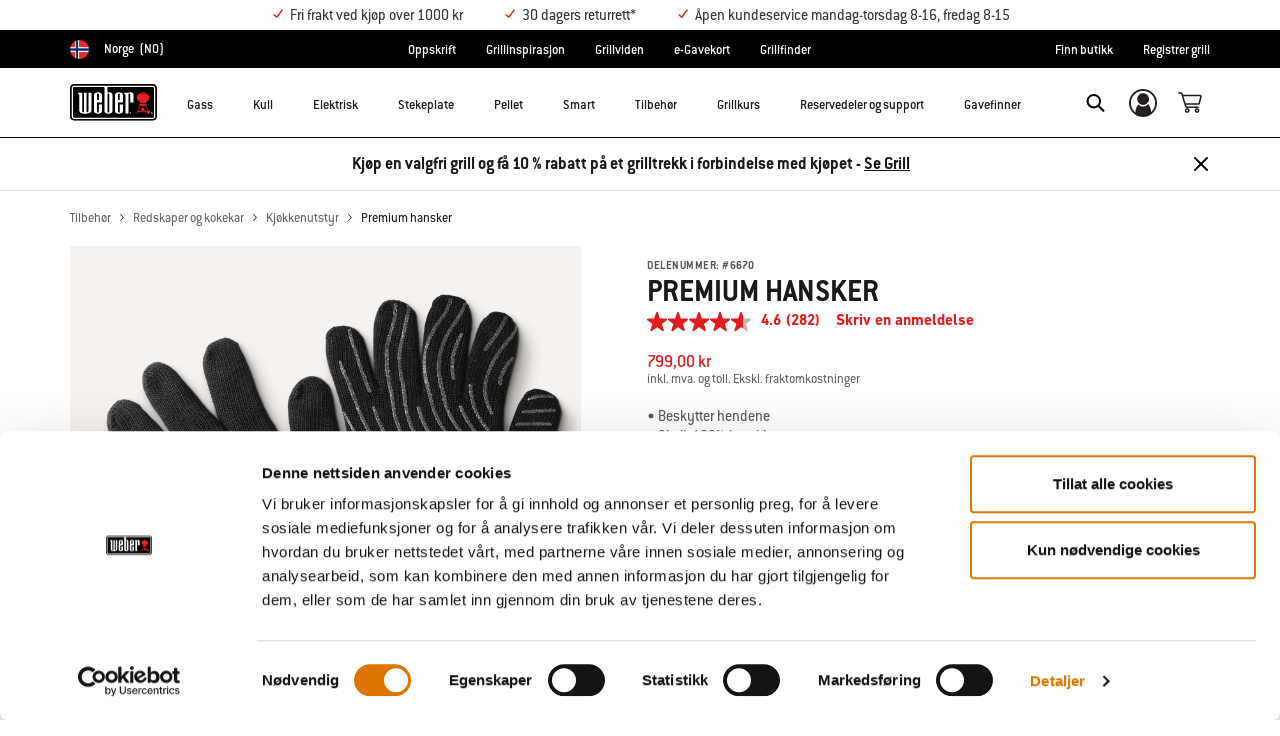

--- FILE ---
content_type: text/html;charset=UTF-8
request_url: https://www.weber.com/NO/no/tilbehr/redskaper-og-kokekar/kjkkenutstyr/6670.html
body_size: 34115
content:


<meta property="og:type" content="website" />

<meta property="og:title" content="Praktiske grillhansker med silikon i h&aring;ndflaten | Weber" />

<meta property="og:locale" content="no_NO" />

<meta property="twitter:card" content="summary_large_image" />

<meta property="og:description" content="Grillhansker med silikon i h&aring;ndflaten for bedre grep. Hanskene er laget i varmebestandig materiale slik at du er beskyttet mot grillen. Vask hanskene for h&aring;nd." />

<meta property="og:image" content="https://product-images.weber.com/accessory-images/6535.png?w=140&amp;h=140&amp;auto=compress%2cformat" />

<meta property="og:url" content="https://www.weber.com/NO/no/tilbehr/redskaper-og-kokekar/kjkkenutstyr/6670.html" />























<!DOCTYPE html>
<html lang="no-NO">
<head>
<!--[if gt IE 9]><!-->
<script>//common/scripts.isml</script>



<script type="text/javascript">
    (function(){
        window.SitePreferences = {"SITE_LANGUAGE":"no","SITE_COUNTRY_CODE":"NO","RECAPTCHA_ENABLED":true,"RECAPTCHA_API_URL":"https://www.google.com/recaptcha/api.js?onload=onRecaptchaLoad&render=explicit\n                ","RECAPTCHA_SITE_KEY":"6Ld4f5YaAAAAAGYWw6nH7-m8BoNbn6N2l-9qGwiE","NARVAR_EDD_SHIP_ENABLED":false,"NARVAR_DEFAULT_MSG":null,"NARVAR_EDD_EXPORT_ENABLED":false,"PRICE_NETCONTENT_ENABLED":false,"PRICE_VATHINT_ENABLED":true,"YOTPO_ENABLED":false,"GOOGLE_MAPS_API_KEY":"AIzaSyBIRbZIT9jZ0IzEsGsH-4STKYni4ZikKG8","GOOGLE_MAPS_API_VERSION":"quarterly","ZIP_PAYMENT_ENABLED":false,"ZIP_PAYMENT_URL":null,"LATITUDE_PAYMENT_ENABLED":false,"LATITUDE_MERCHANT_ID":null,"LATITUDE_CURRENCY_CODE":null,"LATITUDE_PDP_MIN":null,"LATITUDE_PDP_PAYMENT_OPTION":"equal","LATITUDE_PDP_PROMO_MONTHS":60,"LATITUDE_PDP_PROMO_MONTHS_UNDER":6,"LATITUDE_WIDGET_SRC":"https://develop.checkout.dev.merchant-services-np.lfscnp.com/assets/content.js?platform=direct&merchantId=","AFFIRM_ENABLED":null,"AFFIRM_PAYMENT_MIN":50,"AFFIRM_PAYMENT_MAX":50,"ADDRESS_FINDER_ENABLED":false,"ADDRESS_FINDER_KEY":null,"ADDRESS_FINDER_URL":"https://api.addressfinder.io/assets/v3/widget.js","INSTORE_PICKUP_ENABLED":false,"DPD_ENABLED":false,"DPD_POSTAL_FORMAT":null,"THREEKIT_ENABLED":false,"THREEKIT_ACCESSTOKEN":null,"THREEKIT_SHOW_CONFIGURATOR":false,"THREEKIT_SHOW_AR":false,"THREEKIT_ALLOW_MOBILE_ORBIT":null,"THREEKIT_PRODUCTS":null,"ONETRUST_ENABLED":false,"STOCKINSTORE_SITE_ID":null,"CLICKANDCOLLECT_SITE_ID":null,"CLICKANDCOLLECT_ENABLED":false,"MIKMAK_APP_ID":null,"MIKMAK_ENABLED":false,"ADD_TO_CART_ACTION":null,"CHECKOUT_LOGIN_ENABLED":false,"WISHLIST_ENABLED":null,"GIFTREGISTRY_ENABLED":null,"CS_ENABLED":null,"CS_TYPE":null,"CHECKOUT_MINICART_LOGIN_ENABLED":null,"GOOGLE_AUTOCOMPLETE_ENABLED":null,"GOOGLE_PLACES_API_KEY":null,"FEDEX_ENABLED":false,"LOQATE_ENABLED":true,"LOQATE_OVERRIDE_ENABLED":true,"LOQATE_STREET_REQUIRED":true,"LOQATE_SUBADMIN_REQUIRED":false,"LOQATE_STREETNO_FIRST":false,"PAYMETRIC_ENABLED":false,"ZENDESK_ENABLED":false,"ZENDESK_SETTINGS":"{ \"no_NO\": { \"locale\": \"no\", \"settings\": {\"analytics\" : false,  \"webWidget\": { \"color\": { \"theme\": \"#e01c1c\", \"launcher\": \"#e01c1c\", \"launcherText\": \"#FFFFFF\", \"button\": \"#e01c1c\", \"resultLists\": \"#e01c1c\", \"header\": \"#e01c1c\", \"articleLinks\": \"#e01c1c\" }, \"position\": { \"horizontal\": \"right\", \"vertical\": \"bottom\" } } } } }","ZENDESK_KEY":"44faaf6b-8075-4256-9e72-0ee923a4183c","ZENDESK_LOCALE":"{ \"no_NO\" : \"no\"  }","INTLPHONE_ENABLED":true,"INTLPHONE_DROPDOWN":true,"RESERVE_PRODUCT_ONLINE":null,"GAO_IS_BOOKABLE":true,"CBW_SHOW_PRICES":true,"PRIVATE_EVENTS_REQUIRED_TOPICS":null,"STORELOCATOR_HEADER_TEXT":null,"PARCEL_LAB_USER":"1612169"};
        window.Urls = {"staticPath":"/on/demandware.static/Sites-NO-Site/-/no_NO/v1769727619522/","cartShow":"/NO/no/handlevogn/","getProductUrl":"/on/demandware.store/Sites-NO-Site/no_NO/Product-Show","removeImg":"/on/demandware.static/Sites-NO-Site/-/no_NO/v1769727619522/images/icon_remove.gif","xiframeReloadUrl":"/on/demandware.store/Sites-NO-Site/no_NO/Paymetrics-LoadIframe","storesFind":"/NO/no/finn-butikk/","getAddToCartButtons":"/on/demandware.store/Sites-NO-Site/no_NO/Product-GetAddToCartButtons","estimatedDeliveryUrl":"/on/demandware.store/Sites-NO-Site/no_NO/EDD-Ajax","setEstimatedDeliveryUrl":"/on/demandware.store/Sites-NO-Site/no_NO/EDD-Set","setSessionConsentTrackingUrl":"/on/demandware.store/Sites-NO-Site/no_NO/ConsentTracking-SetConsent"};
        window.Resources = {"ADDRESS":"Adresse","MORE":"Vis mer","OUT_OF_STOCK":"Utsolgt","CURRENTLY_UNAVAILABLE":"Foreløpig utilgjengelig","CLOSE":"Lukk","CANCEL":"Avbryt","GIFT_CERTIFICATE":"eGift Card","PAYMETRIC_LOAD_ERROR":"Noe gikk galt. Prøv å oppdatere siden.","BONUS_PRODUCT_NOT_DEFINED":"Bonusen kunne ikke opprettes fordi det angitte produktet ikke er et gyldig bonusprodukt for den aktuelle rabatten.","SELECT_FREE_BONUS_GIFT":"Velg bonusprodukt(er)","FREE_LABEL":"Gratis","CAROUSEL_INSTRUCTIONS":"Hvis karusellbildet endres, endres gjeldende bilde for miniatyrbildekarusellen som følger.","NARVAR_ESTIMATED_MSG":"estimated.delivery.date","NARVAR_ESTIMATED_MSG_PDP":"estimated.delivery.date.pdp","NARVAR_FREE_MSG_PDP":"free.delivery.date.pdp","NARVAR_FREE_MSG":"free.delivery.date","NARVAR_ORDER_BY":"order.by.msg","NOTIFY_ME_WHEN_AVAILABLE":"Gi meg beskjed når varen er tilgjengelig","ADD_TO_CART":"Legg i handlevogn","NOT_AVAILABLE":"Foreløpig utilgjengelig","STORE_NEXT_STEP":"Before you can continue to the next step, you must select a store.","SELECT_TIME":"Velg tidspunkt","REQUIRED_DELIVERY_SCHEDULE_MSG":"This order includes products that require date and time designation (if you do not specify the date and time, you will not be able to proceed to payment).","NO_DELIVERY_REGION_MSG":"","PLACE_ORDER":"Legg inn ordre","PROCEED_TO_PAYMENT":"Proceed to Payment","CHANGE_GRILL":"Change grill","SELECTED_GRILL":"Selected Grill","SELECT_GRILL":"Select grill","RESULTS_AVAILABLE":"label.results.available","ADYEN_CARD_LABEL":"Kort","ASSEMBLY_SERVICE":"Assembly service","BBQK_NOT_AVAILABLE":"Unfortunately one item of your BBQK set is currently not available. Pls. choose another kitchen or contact our customer service.","CLICK_AND_COLLECT_AVAILABLE":"All items available for Click & Collect at {0}. <a class=\"alert-green-2 click-and-collect-change-store\" onclick=\"stockInStore.showClickCollectWidget()\">Change Pick Up Store</a>","CLICK_AND_COLLECT_UNAVAILABLE":"One or more items are NOT available for Click & Collect at {0}.  <a class=\"alert-red-2 click-and-collect-change-store\" onclick=\"stockInStore.showClickCollectWidget()\">Change Pick Up Store</a> or have your order delivered.","CLICK_AND_COLLECT_PLI_UNAVAILABLE":"Qty exceeds availability or item not in store","CLICK_AND_COLLECT_PLI_AVAILABLE":"Available for Click & Collect","CLICK_AND_COLLECT_ORDER_UNAVAILABLE":"Some items are NOT available for Click & Collect","CLICK_AND_COLLECT_STORE_UNAVAILABLE":"Click & Collect not available"};
    }());
</script>

<script defer type="text/javascript" src="https://cdn.jsdelivr.net/npm/blazy@1.3.0/blazy.min.js"></script>


<script defer type="text/javascript" src="/on/demandware.static/Sites-NO-Site/-/no_NO/v1769727619522/js/main.js"></script>



    
        <script defer type="text/javascript" src="/on/demandware.static/Sites-NO-Site/-/no_NO/v1769727619522/js/productDetail.js"
            
            >
        </script>
    

    
        <script defer src="//apps.bazaarvoice.com/deployments/weber-eu/main_site/production/no_NO/bv.js"
            
            >
        </script>
    

    
        <script defer type="text/javascript" src="/on/demandware.static/Sites-NO-Site/-/no_NO/v1769727619522/js/klarnaOsm.js"
            
            >
        </script>
    









    <script>(function(n,t,i,r){var u,f;n[i]=n[i]||{},n[i].initial={accountCode:"WEBER11121",host:"WEBER11121.pcapredict.com"},n[i].on=n[i].on||function(){(n[i].onq=n[i].onq||[]).push(arguments)},u=t.createElement("script"),u.async=!0,u.src=r,f=t.getElementsByTagName("script")[0],f.parentNode.insertBefore(u,f)})(window,document,"pca","//WEBER11121.pcapredict.com/js/sensor.js")</script>
<script>
    pca.on("options", function(type, key, options) {
        options.suppressAutocomplete = true;
    });
    pca.on('data', function(source, key, address, variations) {  
        $(document).trigger('loqate:autocompleteselected', address);
    });
</script>










    <script async src="https://eu-library.klarnaservices.com/lib.js" data-client-id="e092f836-72e7-5d3d-b847-3c59dc930d3a"></script>


<!--<![endif]-->
<meta charset=UTF-8>

<meta http-equiv="x-ua-compatible" content="ie=edge">

<meta name="viewport" content="width=device-width, initial-scale=1">



    <title>Praktiske grillhansker med silikon i håndflaten | Weber</title>


<meta name="description" content="Grillhansker med silikon i h&aring;ndflaten for bedre grep. Hanskene er laget i varmebestandig materiale slik at du er beskyttet mot grillen. Vask hanskene for h&aring;nd."/>
<meta name="keywords" content="Referansearkitektur for nettskybutikk"/>








    
        
                <meta property="og:image" content="https://product-images.weber.com/accessory-images/6670.png?auto=compress,format&amp;w=750">
        
    
        
                <meta property="og:title" content="Praktiske grillhansker med silikon i h&aring;ndflaten | Weber">
        
    
        
                <meta property="og:description" content="Grillhansker med silikon i h&aring;ndflaten for bedre grep. Hanskene er laget i varmebestandig materiale slik at du er beskyttet mot grillen. Vask hanskene for h&aring;nd.">
        
    


<link rel="shortcut icon" type="image/x-icon" href="/on/demandware.static/Sites-NO-Site/-/default/dw1035c753/images/favicons/favicon.ico" />
<link rel="icon" type="image/png" href="/on/demandware.static/Sites-NO-Site/-/default/dwf5dcd0a1/images/favicons/favicon-16x16.png" sizes="16x16" />
<link rel="icon" type="image/png" href="/on/demandware.static/Sites-NO-Site/-/default/dw62442664/images/favicons/favicon-32x32.png" sizes="32x32" />
<link rel="icon" type="image/png" href="/on/demandware.static/Sites-NO-Site/-/default/dw5d7b8676/images/favicons/favicon-96x96.png" sizes="96x96" />







<!-- CookieBot in Consent Mode -->
<script data-cookieconsent="ignore" type="text/javascript">
window.dataLayer = window.dataLayer || [];
function gtag() {
dataLayer.push(arguments);
}
gtag("consent", "default", {
ad_storage: "denied",
ad_user_data: "denied",
ad_personalization: "denied",
analytics_storage: "denied",
functionality_storage: "denied",
personalization_storage: "denied",
security_storage: "granted",
wait_for_update: 2000,
});
gtag("set", "ads_data_redaction", true);
</script>


<script>
window.gtmData = ["{\"event\":\"detailView\",\"eventCategory\":\"Ecommerce\",\"eventAction\":\"Detail View\",\"eventLabel\":\"Premium hansker\",\"ecommerce\":{\"currencyCode\":\"NOK\",\"detail\":{\"actionField\":{\"action\":\"detail\",\"list\":\"Product Page\",\"id\":\"6670\"},\"products\":[{\"name\":\"Premium hansker\",\"id\":\"6670\",\"price\":\"799.00\",\"brand\":\"ECOM\",\"category\":\"Tilbehør/Redskaper og kokekar/Kjøkkenutstyr\",\"variant\":\"L/XL\",\"sku\":\"pimid_601\"}]}}}","{\"pageCategory\":\"Product Detail Page\"}","{\"content_group1\":\"Accessories\",\"content_group2\":\"Redskaper og kokekar\",\"content_group3\":\"Kjøkkenutstyr\",\"content_group4\":\"\"}",["{\"page\":{\"pageInfo\":{\"pageID\":\"/on/demandware.servlet/Sites-NO-Site/no_NO/__SYSTEM__Page-Render\",\"pageName\":\"Praktiske grillhansker med silikon i håndflaten | Weber\",\"sysEnv\":\"production\",\"language\":\"no_NO\"},\"category\":{\"pageType\":\"product\"}}}"]];
</script>

<script data-cookieconsent="ignore">
window.gtmData = window.gtmData || [];
var userData = {
  "action": "GTM-UserData",
  "queryString": "",
  "locale": "no_NO",
  "userdata": "{\"user\":{\"segment\":{\"loginStatus\":\"0\"},\"profile\":[{\"profileInfo\":{\"profileID\":\"abpgVDcoGYuvCX18tYgpF7EMwV\",\"email\":\"\"}}]}}",
  "useremail": "{\"user email\":\"\"}"
};
gtmData.push(userData.userdata);
gtmData.push(userData.useremail);
var cartModel = {
  "action": "GTM-GetBasketModel",
  "queryString": "",
  "locale": "no_NO",
  "cartContent": "{\"cartcontent\":[]}"
};
gtmData.unshift(cartModel.cartContent);
</script>
<!-- Google Tag Manager -->
<script data-cookieconsent="ignore">
window.gtmID = "GTM-N3VN4XV";
window.gtmQueryParams = "";
</script>
<!-- End Google Tag Manager -->

<script id="Cookiebot" data-culture="NB" src="https://consent.cookiebot.com/uc.js" data-cbid="85c8bd20-3aaa-4368-a2d5-7351567fcb84" data-blockingmode="auto" type="text/javascript"></script>



<link rel="stylesheet" href="/on/demandware.static/Sites-NO-Site/-/no_NO/v1769727619522/css/global.css" />



    <link rel="stylesheet" href="/on/demandware.static/Sites-NO-Site/-/no_NO/v1769727619522/css/product/detail.css"  />

    <link rel="stylesheet" href="/on/demandware.static/Sites-NO-Site/-/no_NO/v1769727619522/css/experience/components/commerceAssets/productSpecifications.css"  />

    <link rel="stylesheet" href="/on/demandware.static/Sites-NO-Site/-/no_NO/v1769727619522/css/experience/components/commerceAssets/productRatings.css"  />









    <link rel="stylesheet" href="/on/demandware.static/Sites-NO-Site/-/no_NO/v1769727619522/css/newNavigation.css" />







    
        <link rel="alternate" href="https://www.weber.com/US/en/accessories/grill-tools-and-cookware/tools/gloves-and-mitts/6535.html" hreflang="en" />
    
        <link rel="alternate" href="https://www.weber.com/US/en/accessories/grill-tools-and-cookware/tools/gloves-and-mitts/6535.html" hreflang="en-US" />
    
        <link rel="alternate" href="https://www.weber.com/CA/en/accessories/accessories-by-category/tools-and-cookware/tools/gloves-and-mitts/6535.html" hreflang="en-CA" />
    
        <link rel="alternate" href="https://www.weber.com/GB/en/accessories/tools-and-cookware/6670.html" hreflang="en-GB" />
    
        <link rel="alternate" href="https://www.weber.com/IE/en/accessories/tools-and-cookware/6670.html" hreflang="en-IE" />
    
        <link rel="alternate" href="https://www.weber.com/DE/de/zubehoer/grillen--und--zubereiten/6670.html" hreflang="de" />
    
        <link rel="alternate" href="https://www.weber.com/DE/de/zubehoer/grillen--und--zubereiten/6670.html" hreflang="de-DE" />
    
        <link rel="alternate" href="https://www.weber.com/AT/de/zubehoer/grillen--und--zubereiten/6670.html" hreflang="de-AT" />
    
        <link rel="alternate" href="https://www.weber.com/NL/nl/accessoires/gereedschappen-en-kookgerei/6670.html" hreflang="nl" />
    
        <link rel="alternate" href="https://www.weber.com/NL/nl/accessoires/gereedschappen-en-kookgerei/6670.html" hreflang="nl-NL" />
    
        <link rel="alternate" href="https://www.weber.com/FR/fr/accessoires/cuisson/ustensiles-de-grillades/6670.html" hreflang="fr" />
    
        <link rel="alternate" href="https://www.weber.com/FR/fr/accessoires/cuisson/ustensiles-de-grillades/6670.html" hreflang="fr-FR" />
    
        <link rel="alternate" href="https://www.weber.com/DK/da/tilbehr/grillredskaber-og--tilbehr/kkkenudstyr/6670.html" hreflang="da" />
    
        <link rel="alternate" href="https://www.weber.com/DK/da/tilbehr/grillredskaber-og--tilbehr/kkkenudstyr/6670.html" hreflang="da-DK" />
    
        <link rel="alternate" href="https://www.weber.com/SE/sv/tillbeh%C3%B6r/tillbeh%C3%B6r-och-k%C3%B6ksredskap/k%C3%B6ksredskap/6670.html" hreflang="sv" />
    
        <link rel="alternate" href="https://www.weber.com/SE/sv/tillbeh%C3%B6r/tillbeh%C3%B6r-och-k%C3%B6ksredskap/k%C3%B6ksredskap/6670.html" hreflang="sv-SE" />
    
        <link rel="alternate" href="https://www.weber.com/FI/fi/tarvikkeet/tarvikkeet-ja-ruoanlaittov%C3%A4lineet/keraamiset-keitti%C3%B6v%C3%A4lineet/6670.html" hreflang="fi" />
    
        <link rel="alternate" href="https://www.weber.com/FI/fi/tarvikkeet/tarvikkeet-ja-ruoanlaittov%C3%A4lineet/keraamiset-keitti%C3%B6v%C3%A4lineet/6670.html" hreflang="fi-FI" />
    
        <link rel="alternate" href="https://www.weber.com/CH/de/zubeh%C3%B6r/grillen--et--zubereiten/6670.html" hreflang="de-CH" />
    
        <link rel="alternate" href="https://www.weber.com/IT/it/accessori/accessori-per-la-cottura/6670.html" hreflang="it" />
    
        <link rel="alternate" href="https://www.weber.com/IT/it/accessori/accessori-per-la-cottura/6670.html" hreflang="it-IT" />
    
        <link rel="alternate" href="https://www.weber.com/ES/es/buscador-de-regalos/nivel-de-habilidad/para-grillers-principantes/6670.html" hreflang="es" />
    
        <link rel="alternate" href="https://www.weber.com/ES/es/buscador-de-regalos/nivel-de-habilidad/para-grillers-principantes/6670.html" hreflang="es-ES" />
    
        <link rel="alternate" href="https://www.weber.com/NO/no/tilbehr/redskaper-og-kokekar/kjkkenutstyr/6670.html" hreflang="no" />
    
        <link rel="alternate" href="https://www.weber.com/NO/no/tilbehr/redskaper-og-kokekar/kjkkenutstyr/6670.html" hreflang="no-NO" />
    
        <link rel="alternate" href="https://www.weber.com/BE/nl/accessoires/gereedschappen-en-kookgerei/6670.html" hreflang="nl-BE" />
    
        <link rel="alternate" href="https://www.weber.com/PT/pt/acess%C3%B3rios/utens%C3%ADlios-e-acess%C3%B3rios/6670.html" hreflang="pt" />
    
        <link rel="alternate" href="https://www.weber.com/PT/pt/acess%C3%B3rios/utens%C3%ADlios-e-acess%C3%B3rios/6670.html" hreflang="pt-PT" />
    
        <link rel="alternate" href="https://www.weber.com/MX/es/accessories/accessories-by-category/tools-and-cookware/tools/gloves-and-mitts/6535.html" hreflang="es-MX" />
    
        <link rel="alternate" href="https://www.weber.com/CL/es/accesorios/herramientas-y-utensilios-de-cocina/utensilios/guantes/6535.html" hreflang="es-CL" />
    
        <link rel="alternate" href="https://www.weber.com/CZ/cs/p%C5%99%C3%ADslu%C5%A1enstv%C3%AD/n%C3%A1%C4%8Din%C3%AD-a-vybaven%C3%AD/grilovac%C3%AD-rukavice-premium/6670.html" hreflang="cs" />
    
        <link rel="alternate" href="https://www.weber.com/CZ/cs/p%C5%99%C3%ADslu%C5%A1enstv%C3%AD/n%C3%A1%C4%8Din%C3%AD-a-vybaven%C3%AD/grilovac%C3%AD-rukavice-premium/6670.html" hreflang="cs-CZ" />
    
        <link rel="alternate" href="https://www.weber.com/AU/en/accessories/by-barbecue/gas-barbecue-accessories/genesis-accessories/premium-bbq-glove-set-lge/6670.html" hreflang="en-AU" />
    
        <link rel="alternate" href="https://www.weber.com/NZ/en/accessories/gear-and-gifts/apparel/premium-bbq-glove-set-lge/6670.html" hreflang="en-NZ" />
    
        <link rel="alternate" href="https://www.weber.com/RU/ru/aksessuary/podgotovka-i-servirovka/rukavitsy--perchatki-i-fartuki/6670.html" hreflang="ru" />
    
        <link rel="alternate" href="https://www.weber.com/RU/ru/aksessuary/podgotovka-i-servirovka/rukavitsy--perchatki-i-fartuki/6670.html" hreflang="ru-RU" />
    
        <link rel="alternate" href="https://www.weber.com/PL/pl/akcesoria/przybory-i-naczynia/r%C4%99kawice-premium/6670.html" hreflang="pl" />
    
        <link rel="alternate" href="https://www.weber.com/PL/pl/akcesoria/przybory-i-naczynia/r%C4%99kawice-premium/6670.html" hreflang="pl-PL" />
    
        <link rel="alternate" href="https://www.weber.com/SI/sl/pripomo%C4%8Dki/drugi-izdelki-in-darila/rokavice-in-predpasniki/6670.html" hreflang="sl-SI" />
    
        <link rel="alternate" href="https://www.weber.com/HR/hr/dodatna-oprema/oprema-i-pokloni/rukavice-i-prega%C4%8De/6670.html" hreflang="hr-HR" />
    
        <link rel="alternate" href="https://www.weber.com/PA/es/accessories/accessories-by-category/tools-and-cookware/tools/gloves-and-mitts/6535.html" hreflang="es-PA" />
    
        <link rel="alternate" href="https://www.weber.com/CO/es/accessories/accessories-by-category/tools-and-cookware/tools/gloves-and-mitts/6535.html" hreflang="es-CO" />
    









<link rel="preconnect" href="//cdn-eu.dynamicyield.com">
<link rel="preconnect" href="//st-eu.dynamicyield.com">
<link rel="preconnect" href="//rcom-eu.dynamicyield.com">
<link rel="dns-prefetch" href="//cdn-eu.dynamicyield.com">
<link rel="dns-prefetch" href="//st-eu.dynamicyield.com">
<link rel="dns-prefetch" href="//rcom-eu.dynamicyield.com">

<script data-cookieconsent="ignore">
    var DY={scsec:9876132,API:function(){(DY.API.actions=DY.API.actions||[]).push(arguments)}},dy_DatalanguageCode=window.location.pathname.slice(4,6),dy_parsedGtmData=[],dy_getDataLayerCategory="OTHER",dy_categoryPath,dy_productID,dy_cartContents=[],dy_cartIds=[];function dy_extractgtmData(path){var pathParts=path.split("."),result;return dy_parsedGtmData.find((function(item){var current=item;for(let i=0;i<pathParts.length;i++){if(!current||!current[pathParts[i]])return void(result=null);current=current[pathParts[i]]}return result=current,current})),result}!function(){if("undefined"!=typeof gtmData){for(var i=0;i<gtmData.length;i++)dy_parsedGtmData.push(JSON.parse(gtmData[i]));switch(dy_DatalanguageCode=dy_extractgtmData("page.pageInfo.language")||dy_DatalanguageCode,dy_getDataLayerCategory=dy_extractgtmData("page.category.pageType")||dy_getDataLayerCategory){case"home":DY.recommendationContext={type:"HOMEPAGE",lng:dy_DatalanguageCode};break;case"category":(dy_categoryPath=dy_extractgtmData("categorypath")||dy_categoryPath).length>0&&(dy_categoryPath=dy_categoryPath.split(/[ ]?>[ ]?/gi)),DY.recommendationContext={type:"CATEGORY",data:dy_categoryPath,lng:dy_DatalanguageCode};break;case"product":dy_productID=dy_extractgtmData("ecommerce.detail.products.0.id")||dy_productID,DY.recommendationContext={type:"PRODUCT",data:[dy_productID],lng:dy_DatalanguageCode};break;case"basket":if((dy_cartContents=dy_extractgtmData("ecommerce.products")||dy_extractgtmData("cartcontent")||dy_cartContents).length>0)for(i=0;i<dy_cartContents.length;i++)dy_cartIds.push(dy_cartContents[i].id);DY.recommendationContext={type:"CART",data:dy_cartIds,lng:dy_DatalanguageCode};break;case"content":if("Recipes"==dy_extractgtmData("content_group1")&&dy_extractgtmData("content_group3")){dy_productID=dy_extractgtmData("content_group3").replace(/weber-/g,"Recipe_")||dy_productID,DY.recommendationContext={type:"PRODUCT",data:[dy_productID],lng:dy_DatalanguageCode};break}if("Blog"==dy_extractgtmData("content_group1")&&dy_extractgtmData("content_group3")){dy_productID=dy_extractgtmData("content_group3").replace(/weber-/g,"Blog_")||dy_productID,DY.recommendationContext={type:"PRODUCT",data:[dy_productID],lng:dy_DatalanguageCode};break}DY.recommendationContext={type:"OTHER",lng:dy_DatalanguageCode};break;default:DY.recommendationContext={type:"OTHER",lng:dy_DatalanguageCode}}}else DY.recommendationContext={type:"OTHER",lng:dy_DatalanguageCode}}(),function(){if("undefined"!=typeof Cookiebot){if(DY.userActiveConsent={accepted:!1},Cookiebot.consented)return DY.userActiveConsent={accepted:!0},void dyAddScript();if(Cookiebot.declined)return DY.userActiveConsent={accepted:!1},void dyAddScript();window.addEventListener("CookiebotOnAccept",(function(){DY.userActiveConsent={accepted:!0},"undefined"!=typeof DYO&&DYO.ActiveConsent&&DYO.ActiveConsent.updateConsentAcceptedStatus(!0),dyAddScript()})),window.addEventListener("CookiebotOnDecline",(function(){DY.userActiveConsent={accepted:!1},"undefined"!=typeof DYO&&DYO.ActiveConsent&&DYO.ActiveConsent.updateConsentAcceptedStatus(!1),dyAddScript()}))}function dyAddScript(){var script=document.createElement("script");script.src="//cdn-eu.dynamicyield.com/api/9876132/api_dynamic.js",script.async=!1,script.type="text/javascript";var script2=document.createElement("script");script2.src="//cdn-eu.dynamicyield.com/api/9876132/api_static.js",script2.async=!1,script2.type="text/javascript";var head=document.head;head.insertBefore(script2,head.firstChild),head.insertBefore(script,head.firstChild)}}(); 
</script>


<link rel="canonical" href="https://www.weber.com/NO/no/tilbehr/redskaper-og-kokekar/kjkkenutstyr/6670.html"/>

<script type="text/javascript">//<!--
/* <![CDATA[ (head-active_data.js) */
var dw = (window.dw || {});
dw.ac = {
    _analytics: null,
    _events: [],
    _category: "",
    _searchData: "",
    _anact: "",
    _anact_nohit_tag: "",
    _analytics_enabled: "true",
    _timeZone: "Europe/Oslo",
    _capture: function(configs) {
        if (Object.prototype.toString.call(configs) === "[object Array]") {
            configs.forEach(captureObject);
            return;
        }
        dw.ac._events.push(configs);
    },
	capture: function() { 
		dw.ac._capture(arguments);
		// send to CQ as well:
		if (window.CQuotient) {
			window.CQuotient.trackEventsFromAC(arguments);
		}
	},
    EV_PRD_SEARCHHIT: "searchhit",
    EV_PRD_DETAIL: "detail",
    EV_PRD_RECOMMENDATION: "recommendation",
    EV_PRD_SETPRODUCT: "setproduct",
    applyContext: function(context) {
        if (typeof context === "object" && context.hasOwnProperty("category")) {
        	dw.ac._category = context.category;
        }
        if (typeof context === "object" && context.hasOwnProperty("searchData")) {
        	dw.ac._searchData = context.searchData;
        }
    },
    setDWAnalytics: function(analytics) {
        dw.ac._analytics = analytics;
    },
    eventsIsEmpty: function() {
        return 0 == dw.ac._events.length;
    }
};
/* ]]> */
// -->
</script>
<script type="text/javascript">//<!--
/* <![CDATA[ (head-cquotient.js) */
var CQuotient = window.CQuotient = {};
CQuotient.clientId = 'abcn-NO';
CQuotient.realm = 'ABCN';
CQuotient.siteId = 'NO';
CQuotient.instanceType = 'prd';
CQuotient.locale = 'no_NO';
CQuotient.fbPixelId = '__UNKNOWN__';
CQuotient.activities = [];
CQuotient.cqcid='';
CQuotient.cquid='';
CQuotient.cqeid='';
CQuotient.cqlid='';
CQuotient.apiHost='api.cquotient.com';
/* Turn this on to test against Staging Einstein */
/* CQuotient.useTest= true; */
CQuotient.useTest = ('true' === 'false');
CQuotient.initFromCookies = function () {
	var ca = document.cookie.split(';');
	for(var i=0;i < ca.length;i++) {
	  var c = ca[i];
	  while (c.charAt(0)==' ') c = c.substring(1,c.length);
	  if (c.indexOf('cqcid=') == 0) {
		CQuotient.cqcid=c.substring('cqcid='.length,c.length);
	  } else if (c.indexOf('cquid=') == 0) {
		  var value = c.substring('cquid='.length,c.length);
		  if (value) {
		  	var split_value = value.split("|", 3);
		  	if (split_value.length > 0) {
			  CQuotient.cquid=split_value[0];
		  	}
		  	if (split_value.length > 1) {
			  CQuotient.cqeid=split_value[1];
		  	}
		  	if (split_value.length > 2) {
			  CQuotient.cqlid=split_value[2];
		  	}
		  }
	  }
	}
}
CQuotient.getCQCookieId = function () {
	if(window.CQuotient.cqcid == '')
		window.CQuotient.initFromCookies();
	return window.CQuotient.cqcid;
};
CQuotient.getCQUserId = function () {
	if(window.CQuotient.cquid == '')
		window.CQuotient.initFromCookies();
	return window.CQuotient.cquid;
};
CQuotient.getCQHashedEmail = function () {
	if(window.CQuotient.cqeid == '')
		window.CQuotient.initFromCookies();
	return window.CQuotient.cqeid;
};
CQuotient.getCQHashedLogin = function () {
	if(window.CQuotient.cqlid == '')
		window.CQuotient.initFromCookies();
	return window.CQuotient.cqlid;
};
CQuotient.trackEventsFromAC = function (/* Object or Array */ events) {
try {
	if (Object.prototype.toString.call(events) === "[object Array]") {
		events.forEach(_trackASingleCQEvent);
	} else {
		CQuotient._trackASingleCQEvent(events);
	}
} catch(err) {}
};
CQuotient._trackASingleCQEvent = function ( /* Object */ event) {
	if (event && event.id) {
		if (event.type === dw.ac.EV_PRD_DETAIL) {
			CQuotient.trackViewProduct( {id:'', alt_id: event.id, type: 'raw_sku'} );
		} // not handling the other dw.ac.* events currently
	}
};
CQuotient.trackViewProduct = function(/* Object */ cqParamData){
	var cq_params = {};
	cq_params.cookieId = CQuotient.getCQCookieId();
	cq_params.userId = CQuotient.getCQUserId();
	cq_params.emailId = CQuotient.getCQHashedEmail();
	cq_params.loginId = CQuotient.getCQHashedLogin();
	cq_params.product = cqParamData.product;
	cq_params.realm = cqParamData.realm;
	cq_params.siteId = cqParamData.siteId;
	cq_params.instanceType = cqParamData.instanceType;
	cq_params.locale = CQuotient.locale;
	
	if(CQuotient.sendActivity) {
		CQuotient.sendActivity(CQuotient.clientId, 'viewProduct', cq_params);
	} else {
		CQuotient.activities.push({activityType: 'viewProduct', parameters: cq_params});
	}
};
/* ]]> */
// -->
</script>




<script>(window.BOOMR_mq=window.BOOMR_mq||[]).push(["addVar",{"rua.upush":"false","rua.cpush":"false","rua.upre":"false","rua.cpre":"false","rua.uprl":"false","rua.cprl":"false","rua.cprf":"false","rua.trans":"SJ-b99065d1-138a-4cd3-9224-598bb0b3a8a6","rua.cook":"true","rua.ims":"false","rua.ufprl":"false","rua.cfprl":"true","rua.isuxp":"false","rua.texp":"norulematch","rua.ceh":"false","rua.ueh":"false","rua.ieh.st":"0"}]);</script>
                              <script>!function(a){var e="https://s.go-mpulse.net/boomerang/",t="addEventListener";if("False"=="True")a.BOOMR_config=a.BOOMR_config||{},a.BOOMR_config.PageParams=a.BOOMR_config.PageParams||{},a.BOOMR_config.PageParams.pci=!0,e="https://s2.go-mpulse.net/boomerang/";if(window.BOOMR_API_key="HXQQH-NW7PB-D9TCB-4D5NS-63NJ2",function(){function n(e){a.BOOMR_onload=e&&e.timeStamp||(new Date).getTime()}if(!a.BOOMR||!a.BOOMR.version&&!a.BOOMR.snippetExecuted){a.BOOMR=a.BOOMR||{},a.BOOMR.snippetExecuted=!0;var i,_,o,r=document.createElement("iframe");if(a[t])a[t]("load",n,!1);else if(a.attachEvent)a.attachEvent("onload",n);r.src="javascript:void(0)",r.title="",r.role="presentation",(r.frameElement||r).style.cssText="width:0;height:0;border:0;display:none;",o=document.getElementsByTagName("script")[0],o.parentNode.insertBefore(r,o);try{_=r.contentWindow.document}catch(O){i=document.domain,r.src="javascript:var d=document.open();d.domain='"+i+"';void(0);",_=r.contentWindow.document}_.open()._l=function(){var a=this.createElement("script");if(i)this.domain=i;a.id="boomr-if-as",a.src=e+"HXQQH-NW7PB-D9TCB-4D5NS-63NJ2",BOOMR_lstart=(new Date).getTime(),this.body.appendChild(a)},_.write("<bo"+'dy onload="document._l();">'),_.close()}}(),"".length>0)if(a&&"performance"in a&&a.performance&&"function"==typeof a.performance.setResourceTimingBufferSize)a.performance.setResourceTimingBufferSize();!function(){if(BOOMR=a.BOOMR||{},BOOMR.plugins=BOOMR.plugins||{},!BOOMR.plugins.AK){var e="true"=="true"?1:0,t="cookiepresent",n="cj3nkvaxyzf2a2l357dq-f-25792059f-clientnsv4-s.akamaihd.net",i="false"=="true"?2:1,_={"ak.v":"39","ak.cp":"451597","ak.ai":parseInt("289965",10),"ak.ol":"0","ak.cr":10,"ak.ipv":4,"ak.proto":"h2","ak.rid":"48a891b8","ak.r":47376,"ak.a2":e,"ak.m":"dsca","ak.n":"essl","ak.bpcip":"18.118.213.0","ak.cport":58660,"ak.gh":"23.200.85.108","ak.quicv":"","ak.tlsv":"tls1.3","ak.0rtt":"","ak.0rtt.ed":"","ak.csrc":"-","ak.acc":"","ak.t":"1769729991","ak.ak":"hOBiQwZUYzCg5VSAfCLimQ==/UzOm0qP0EJzWBcR2iGi9pPlbpnnrGFWmBWwVjVlKNGcHnq9va8KFs93e2HhQV/DHkShUbOIkGH3cCtqwNaFkA6pKWXPnpj4rqPo7KeuQ6fArXdlbR0/R8h5viRnAYdk6chGSGqjsJ1iIV7IAD2+Ib77VvjrpziAICBTHZk9EMPSqcPu7O793OqMerkjPzjo/4GgIXCQpfdFaYXs1mdFNXf/jgNSkVi93gfuztiWpDKXmEKbP/pCavwMuONq5u4cFLLAPe7Trh0RvqN7sJ2d3l+z+hGeuZWWXizEOATq+acD/L0CP4SB3ieKsbJXFWvtfkqpH+F1q+JfAsryHi/EcDuFX2RcjnZd+dBsgG8ElzQa31GsuQNLynKVKb1wGVQ0/ZPsbMAYYYPbl6zTnNXVoQDcwh3UV923TShBIwsVwqo=","ak.pv":"521","ak.dpoabenc":"","ak.tf":i};if(""!==t)_["ak.ruds"]=t;var o={i:!1,av:function(e){var t="http.initiator";if(e&&(!e[t]||"spa_hard"===e[t]))_["ak.feo"]=void 0!==a.aFeoApplied?1:0,BOOMR.addVar(_)},rv:function(){var a=["ak.bpcip","ak.cport","ak.cr","ak.csrc","ak.gh","ak.ipv","ak.m","ak.n","ak.ol","ak.proto","ak.quicv","ak.tlsv","ak.0rtt","ak.0rtt.ed","ak.r","ak.acc","ak.t","ak.tf"];BOOMR.removeVar(a)}};BOOMR.plugins.AK={akVars:_,akDNSPreFetchDomain:n,init:function(){if(!o.i){var a=BOOMR.subscribe;a("before_beacon",o.av,null,null),a("onbeacon",o.rv,null,null),o.i=!0}return this},is_complete:function(){return!0}}}}()}(window);</script></head>
<body>



<!-- Google Tag Manager (noscript) -->
<noscript><iframe src="https://www.googletagmanager.com/ns.html?id=GTM-N3VN4XV" height="0" width="0" style="display:none;visibility:hidden"></iframe></noscript>
<!-- End Google Tag Manager (noscript) -->



<div class="page" data-action="Product-Show" data-querystring="pid=6670" >




<header class="header-main-wrapper">
    <a href="#maincontent" class="skip" aria-label="G&aring; direkte til hovedinnhold">G&aring; direkte til hovedinnhold</a>


    <div class="usp-banner hidden-md-down" role="region" aria-label="shipping and warranty benefits">
        
	 


	<div class="html-slot-container">
    
        
            <ul class="d-flex container justify-content-center mb-0">
<li><i class="icon icon-check-red mr-1"></i>Fri frakt ved kjøp over 1000 kr</li>
<li><i class="icon icon-check-red mr-1"></i> 30 dagers returrett*</li>
<li><i class="icon icon-check-red mr-1"></i> Åpen kundeservice mandag-torsdag 8-16, fredag 8-15</li>
</ul>
        
    
</div>
 
	
    </div>
    
    <div class="country-selector-wrapper hidden-md-down">
        
        
        <nav class="d-flex justify-content-between container country-selector-block">
            


    <div class="d-flex" data-url="/on/demandware.store/Sites-NO-Site/no_NO/Page-SetLocale">
        <a href="https://www.weber.com/international" id="dropdownCountrySelector" class="country-selector-text d-flex align-items-center" title="Norge">
                <span class="sr-only">Choose country</span>
            <img class="flag-icon" src="https://www.weber.com/on/demandware.static/Sites-NO-Site/-/default/dwf5378755/images/flags/no.png" alt="" title="Norge"/>
            
                <span class="d-block d-xlg-none">NO</span>
                <span class="hidden-lg-down">Norge</span>
            
            <span class="text-uppercase pl-1">(no)</span>
        </a>
    </div>


        
            
                <ul class="d-flex header-links-wrapper mb-0"><li><a href="https://www.weber.com/NO/no/oppskrifter/weber-31811.html" title="See All Recipes">Oppskrift</a>
</li>
<li><a href="https://www.weber.com/NO/no/blog/weber-26060.html">Grillinspirasjon</a>
</li>
<li><a href="https://www.weber.com/NO/no/grill-tidstabeller/weber-49361.html">Grillviden</a>
</li>
<li><a href="https://www.weber.com/NO/no/gavekort/">e-Gavekort</a>
</li>
<li><a href="https://www.weber.com/NO/no/grillfinder.html">Grillfinder</a></li></ul>
            

            <ul class="d-flex header-links-wrapper mb-0">
                
                    <li><a href="https://www.weber.com/NO/no/finn-butikk/" title="Store Finder">Finn butikk</a></li> <li><a href="https://www.weber.com/on/demandware.store/Sites-NO-Site/no_NO/Grill-Register?rurl=grill-register" title="Register Grill">Registrer grill</a></li>
                
            </ul>

            

        </nav>
    </div>

    
    <div class="header-wrapper ">
        <div class="header">
            <div class="container">
                <div class="row">
                    <div class="col-12 header-container">
                        <div class="navbar-header d-flex align-items-center">
                            </isset>
                            
                            
                            <nav class="d-flex align-items-center" aria-label="primary">
                                 <button class="navbar-toggler d-lg-none" type="button" aria-label="Toggle navigation">
                                    <span class="hidden-md-down">Menu</span>
                                </button>
                                
                                
                                    <a class="logo-home" href="/NO/no/home/" title="Referansearkitektur for nettskybutikk Hjem">
                                        <img src="https://dw-images.weber.com/base/weber-logo.svg?auto=compress,format" alt="Referansearkitektur for nettskybutikk Hjem" />
                                    </a>
                                
                                
                                <button class="navbar-close-button d-lg-none close" type="button" aria-controls="sg-navbar-collapse" aria-label="Toggle navigation">
                                    <span class="hidden-md-down">Close</span>
                                </button>

                                <div class="main-menu navbar-toggleable-md menu-toggleable-left multilevel-dropdown d-none d-lg-block banner-closed" id="sg-navbar-collapse" role="dialog" aria-modal="true" aria-label="Main Menu">
                                    





















    


<div class="navbar navbar-expand-lg bg-inverse col-12">
    <div class="close-menu clearfix d-lg-none">
        <div class="back pull-left">
            <button class="back-button" role="button"
                aria-label="Tilbake til forrige meny">
                <span class="sr-only">
                    Tilbake
                </span>
            </button>
        </div>
    </div>
    <div class="menu-group">
        <ul class="nav navbar-nav nav-items-full">
            
                
                    
                        <li class="nav-item dropdown" id="gas-grills">
                            <span class="position-relative">
                                <a href="https://www.weber.com/NO/no/gassgriller/"
                                    class="nav-link dropdown-toggle parent-item"
                                    data-toggle="dropdown"
                                    title="Gassgriller"
                                    id="gas-grills-button">
                                    <div class="bold-placeholder" title="Gassgriller">Gass</div>
                                </a>
                                <button class="toggle-button"
                                    role="button"
                                    aria-expanded="false"
                                    tabindex="0"
                                    aria-controls="gas-grills-panel"
                                    aria-label="open gas-grills-panel"
                                    title="Gassgriller">
                                    
<i class="icon icon-arrow-bottom-sm" aria-label="" title="arrow-bottom-sm">
    <span class="d-none"></span>
</i>

                                </button>
                            </span>
                            
                            




    
        

            <div class="dropdown-menu  flex-wrap flex-row align-items-start align-content-start"
                id="gas-grills-panel"
                aria-labelledby="gas-grills"
                role="region">
                
                    <div class="dropdown-item header-menu-banner-container d-none d-lg-flex w-100">
                        <span class="menu-item-title" role="heading" aria-level="2">
                            
                                Gassgriller
                            
                        </span>
                        <button type="button" class="ml-auto close close-button order-3" aria-label="Close">
                            <i class="icon icon-cross-black"></i>
                        </button>
                        
                            <div class="menu-item-banner">
                                <a class="menuShopAll" href="https://www.weber.com/NO/no/gassgriller/" title="Se alle gassgriller ">Se alle gassgriller </a>
                            </div>
                        

                    </div>

                    
                
        
    
    
        
            
            <div class="dropdown-item-list-container float-left w-header-banner">
                <div class="list-unstyled">
        
        <div class="dropdown-item">
            <a href="https://www.weber.com/NO/no/gassgriller/spirit/" id="spirit" class="dropdown-link" title="Spirit">
                
                    <img src="https://dw-images.weber.com/navigation/default/gas-grills/Spirit2025_MegaMenu_300x300.png?auto=compress,format" class="category-thumb d-none d-lg-block" alt=""
                        loading="lazy" />
                
                <div class="category-name">
                    Spirit
                    
                </div>
                
                
            </a>
        </div>
        
    

    
    
        
        <div class="dropdown-item">
            <a href="https://www.weber.com/NO/no/gassgriller/genesis/" id="genesis-series" class="dropdown-link" title="Genesis">
                
                    <img src="https://dw-images.weber.com/navigation/default/gas-grills/Genesis2025_MegaMenu_300x300.png?auto=compress,format" class="category-thumb d-none d-lg-block" alt=""
                        loading="lazy" />
                
                <div class="category-name">
                    Genesis
                    
                </div>
                
                
            </a>
        </div>
        
    

    
    
        
        <div class="dropdown-item">
            <a href="https://www.weber.com/NO/no/gassgriller/smartgriller/" id="smart" class="dropdown-link" title="Smartgriller">
                
                    <img src="https://dw-images.weber.com/navigation/default/gas-grills/Smart_MegaMenu_300x300.png?auto=compress,format" class="category-thumb d-none d-lg-block" alt=""
                        loading="lazy" />
                
                <div class="category-name">
                    Smartgriller
                    
                </div>
                
                
            </a>
        </div>
        
    

    
    
        
        <div class="dropdown-item">
            <a href="https://www.weber.com/NO/no/gassgriller/summit/" id="summit" class="dropdown-link" title="Summit&reg;">
                
                    <img src="https://dw-images.weber.com/navigation/default/gas-grills/SummitFS38_300x300.png?auto=compress,format" class="category-thumb d-none d-lg-block" alt=""
                        loading="lazy" />
                
                <div class="category-name">
                    Summit&reg;
                    
                </div>
                
                
            </a>
        </div>
        
    

    
    
        
        <div class="dropdown-item">
            <a href="https://www.weber.com/NO/no/gassgriller/weber-q/" id="q-series" class="dropdown-link" title="Weber Q&reg;">
                
                    <img src="https://dw-images.weber.com/navigation/default/gas-grills/Q2025_MegaMenu_300x300.png?auto=compress,format" class="category-thumb d-none d-lg-block" alt=""
                        loading="lazy" />
                
                <div class="category-name">
                    Weber Q&reg;
                    
                </div>
                
                
            </a>
        </div>
        
    

    
    
        
        <div class="dropdown-item">
            <a href="https://www.weber.com/NO/no/gassgriller/b%C3%A6rbare-gassgriller/" id="portable-gas-grills" class="dropdown-link" title="B&aelig;rbare gassgriller">
                
                    <img src="https://dw-images.weber.com/navigation/default/gas-grills/Portable_MegaMenu_300x300.png?auto=compress,format" class="category-thumb d-none d-lg-block" alt=""
                        loading="lazy" />
                
                <div class="category-name">
                    B&aelig;rbare gassgriller
                    
                </div>
                
                
            </a>
        </div>
        
    

    
    
        
        <div class="dropdown-item">
            <a href="https://www.weber.com/NO/no/bbq-kitchen.html" id="bbq-kitchen-landing" class="dropdown-link" title="Weber BBQ Kitchen utekj&oslash;kken">
                
                    <img src="https://www.weber.com/on/demandware.static/-/Sites-storefront-catalog-no-sfra-new/default/dw6ca617ab/flyout-bbq-pre-config-500-500.png" class="category-thumb d-none d-lg-block" alt=""
                        loading="lazy" />
                
                <div class="category-name">
                    Weber BBQ Kitchen utekj&oslash;kken
                    
                </div>
                
                
            </a>
        </div>
        
            
            
                <div class="dropdown-item d-block d-lg-none">
                    <span class="dropdown-link">
                        <a class="menuShopAll" href="https://www.weber.com/NO/no/gassgriller/" title="Se alle gassgriller ">Se alle gassgriller </a>
                    </span>
                </div>
            
                </div>
            </div>
        
    


    <div class="dropdown-item header-menu-content-banner-container" role="presentation">
        
            <a href="https://www.weber.com/NO/no/weber-grill-outlet/" class="header-menu-banner">
                </isset>
                
                </isset>
                
                
                

                <picture>
                    <source srcset="/on/demandware.static/-/Library-Sites-library-emea-sfra/default/dw2788e806/content/January-Sale/flyout-winter-sale-207_165.png" media="(max-width: 767px)" />
                    <img class="banner-image category-thumb" src="/on/demandware.static/-/Library-Sites-library-emea-sfra/default/dw2788e806/content/January-Sale/flyout-winter-sale-207_165.png" alt="" loading="lazy" />
                </picture>

                
                    <span class="category-name">
                        Vintertilbud
                    </span>
                
            </a>
        
            <a href="https://www.weber.com/NO/no/gavekort/" class="header-menu-banner">
                </isset>
                
                </isset>
                
                
                

                <picture>
                    <source srcset="/on/demandware.static/-/Library-Sites-library-emea-sfra/default/dwf836ce1a/assets/NEWvoucherimg207x165.png" media="(max-width: 767px)" />
                    <img class="banner-image category-thumb" src="/on/demandware.static/-/Library-Sites-library-emea-sfra/default/dwf836ce1a/assets/NEWvoucherimg207x165.png" alt="" loading="lazy" />
                </picture>

                
                    <span class="category-name">
                        Kj&oslash;p Weber-gavekort
                    </span>
                
            </a>
        
    </div>

</div>
                        </li>
                    
                
                    
                        <li class="nav-item dropdown" id="charcoal-grills">
                            <span class="position-relative">
                                <a href="https://www.weber.com/NO/no/kullgriller/"
                                    class="nav-link dropdown-toggle parent-item"
                                    data-toggle="dropdown"
                                    title="Kullgriller"
                                    id="charcoal-grills-button">
                                    <div class="bold-placeholder" title="Kullgriller">Kull</div>
                                </a>
                                <button class="toggle-button"
                                    role="button"
                                    aria-expanded="false"
                                    tabindex="0"
                                    aria-controls="charcoal-grills-panel"
                                    aria-label="open charcoal-grills-panel"
                                    title="Kullgriller">
                                    
<i class="icon icon-arrow-bottom-sm" aria-label="" title="arrow-bottom-sm">
    <span class="d-none"></span>
</i>

                                </button>
                            </span>
                            
                            




    
        

            <div class="dropdown-menu  flex-wrap flex-row align-items-start align-content-start"
                id="charcoal-grills-panel"
                aria-labelledby="charcoal-grills"
                role="region">
                
                    <div class="dropdown-item header-menu-banner-container d-none d-lg-flex w-100">
                        <span class="menu-item-title" role="heading" aria-level="2">
                            
                                Kullgriller
                            
                        </span>
                        <button type="button" class="ml-auto close close-button order-3" aria-label="Close">
                            <i class="icon icon-cross-black"></i>
                        </button>
                        
                            <div class="menu-item-banner">
                                <a class="menuShopAll" href="https://www.weber.com/NO/no/kullgriller/" title="Se alle kullgriller">Se alle kullgriller</a>
                            </div>
                        

                    </div>

                    
                
        
    
    
        
            
            <div class="dropdown-item-list-container float-left w-header-banner">
                <div class="list-unstyled">
        
        <div class="dropdown-item">
            <a href="https://www.weber.com/NO/no/kullgriller/b%C3%A6rbare-kullgriller/" id="portable-charcoal-grills" class="dropdown-link" title="B&aelig;rbare kullgriller">
                
                    <img src="https://dw-images.weber.com/navigation/default/charcoal-grills/SmokeyJoe_MegaMenu_300x300.png?auto=compress,format" class="category-thumb d-none d-lg-block" alt=""
                        loading="lazy" />
                
                <div class="category-name">
                    B&aelig;rbare kullgriller
                    
                </div>
                
                
            </a>
        </div>
        
    

    
    
        
        <div class="dropdown-item">
            <a href="https://www.weber.com/NO/no/kullgriller/bar-b-kettle/" id="bar-b-kettle" class="dropdown-link" title="Bar-B-Kettle">
                
                    <img src="https://dw-images.weber.com/navigation/default/charcoal-grills/1231004B_MegaMenu.png?auto=compress,format" class="category-thumb d-none d-lg-block" alt=""
                        loading="lazy" />
                
                <div class="category-name">
                    Bar-B-Kettle
                    
                </div>
                
                
            </a>
        </div>
        
    

    
    
        
        <div class="dropdown-item">
            <a href="https://www.weber.com/NO/no/kullgriller/compact-kettle/" id="compact-kettle" class="dropdown-link" title="Compact Kettle">
                
                    <img src="https://dw-images.weber.com/navigation/default/charcoal-grills/1221004B_MegaMenu.png?auto=compress,format" class="category-thumb d-none d-lg-block" alt=""
                        loading="lazy" />
                
                <div class="category-name">
                    Compact Kettle
                    
                </div>
                
                
            </a>
        </div>
        
    

    
    
        
        <div class="dropdown-item">
            <a href="https://www.weber.com/NO/no/kullgriller/original-kettle/" id="original-kettle" class="dropdown-link" title="Original Kettle">
                
                    <img src="https://dw-images.weber.com/navigation/default/charcoal-grills/OKP_Blk_MegaMenu_300x300.png?auto=compress,format" class="category-thumb d-none d-lg-block" alt=""
                        loading="lazy" />
                
                <div class="category-name">
                    Original Kettle
                    
                </div>
                
                
            </a>
        </div>
        
    

    
    
        
        <div class="dropdown-item">
            <a href="https://www.weber.com/NO/no/kullgriller/master-touch/" id="master-touch" class="dropdown-link" title="Master-Touch">
                
                    <img src="https://dw-images.weber.com/navigation/default/charcoal-grills/17301004B_MegaMenu.png?auto=compress,format" class="category-thumb d-none d-lg-block" alt=""
                        loading="lazy" />
                
                <div class="category-name">
                    Master-Touch
                    
                </div>
                
                
            </a>
        </div>
        
    

    
    
        
        <div class="dropdown-item">
            <a href="https://www.weber.com/NO/no/kullgriller/performer/" id="performer" class="dropdown-link" title="Performer">
                
                    <img src="https://dw-images.weber.com/navigation/default/charcoal-grills/15401004B_MegaMenu.png?auto=compress,format" class="category-thumb d-none d-lg-block" alt=""
                        loading="lazy" />
                
                <div class="category-name">
                    Performer
                    
                </div>
                
                
            </a>
        </div>
        
    

    
    
        
        <div class="dropdown-item">
            <a href="https://www.weber.com/NO/no/kullgriller/smokey-mountain-cooker/" id="smokey-mountain-cooker" class="dropdown-link" title="Smokey Mountain Cooker">
                
                    <img src="https://dw-images.weber.com/navigation/default/charcoal-grills/Smoker_MegaMenu_300x300.png?auto=compress,format" class="category-thumb d-none d-lg-block" alt=""
                        loading="lazy" />
                
                <div class="category-name">
                    Smokey Mountain Cooker
                    
                </div>
                
                
            </a>
        </div>
        
    

    
    
        
        <div class="dropdown-item">
            <a href="https://www.weber.com/NO/no/kullgriller/summit-kamado/" id="summit-kamado" class="dropdown-link" title="Summit&reg; Kamado">
                
                    <img src="https://dw-images.weber.com/navigation/default/charcoal-grills/Kamado_MegaMenu_300x300.png?auto=compress,format" class="category-thumb d-none d-lg-block" alt=""
                        loading="lazy" />
                
                <div class="category-name">
                    Summit&reg; Kamado
                    
                </div>
                
                
            </a>
        </div>
        
    

    
    
        
        <div class="dropdown-item">
            <a href="https://www.weber.com/NO/no/kullgriller/ranch-kettle/" id="ranch-series" class="dropdown-link" title="Ranch Kettle">
                
                    <img src="https://dw-images.weber.com/navigation/default/charcoal-grills/Ranch_MegaMenu_300x300.png?auto=compress,format" class="category-thumb d-none d-lg-block" alt=""
                        loading="lazy" />
                
                <div class="category-name">
                    Ranch Kettle
                    
                </div>
                
                
            </a>
        </div>
        
            
            
                <div class="dropdown-item d-block d-lg-none">
                    <span class="dropdown-link">
                        <a class="menuShopAll" href="https://www.weber.com/NO/no/kullgriller/" title="Se alle kullgriller">Se alle kullgriller</a>
                    </span>
                </div>
            
                </div>
            </div>
        
    


    <div class="dropdown-item header-menu-content-banner-container" role="presentation">
        
            <a href="https://www.weber.com/NO/no/weber-grill-outlet/" class="header-menu-banner">
                </isset>
                
                </isset>
                
                
                

                <picture>
                    <source srcset="/on/demandware.static/-/Library-Sites-library-emea-sfra/default/dw2788e806/content/January-Sale/flyout-winter-sale-207_165.png" media="(max-width: 767px)" />
                    <img class="banner-image category-thumb" src="/on/demandware.static/-/Library-Sites-library-emea-sfra/default/dw2788e806/content/January-Sale/flyout-winter-sale-207_165.png" alt="" loading="lazy" />
                </picture>

                
                    <span class="category-name">
                        Vintertilbud
                    </span>
                
            </a>
        
            <a href="https://www.weber.com/NO/no/gavekort/" class="header-menu-banner">
                </isset>
                
                </isset>
                
                
                

                <picture>
                    <source srcset="/on/demandware.static/-/Library-Sites-library-emea-sfra/default/dwf836ce1a/assets/NEWvoucherimg207x165.png" media="(max-width: 767px)" />
                    <img class="banner-image category-thumb" src="/on/demandware.static/-/Library-Sites-library-emea-sfra/default/dwf836ce1a/assets/NEWvoucherimg207x165.png" alt="" loading="lazy" />
                </picture>

                
                    <span class="category-name">
                        Kj&oslash;p Weber-gavekort
                    </span>
                
            </a>
        
    </div>

</div>
                        </li>
                    
                
                    
                        <li class="nav-item dropdown" id="electric-grills">
                            <span class="position-relative">
                                <a href="https://www.weber.com/NO/no/elektriske-griller/"
                                    class="nav-link dropdown-toggle parent-item"
                                    data-toggle="dropdown"
                                    title="Elektriske griller"
                                    id="electric-grills-button">
                                    <div class="bold-placeholder" title="Elektriske griller">Elektrisk</div>
                                </a>
                                <button class="toggle-button"
                                    role="button"
                                    aria-expanded="false"
                                    tabindex="0"
                                    aria-controls="electric-grills-panel"
                                    aria-label="open electric-grills-panel"
                                    title="Elektriske griller">
                                    
<i class="icon icon-arrow-bottom-sm" aria-label="" title="arrow-bottom-sm">
    <span class="d-none"></span>
</i>

                                </button>
                            </span>
                            
                            




    
        

            <div class="dropdown-menu  flex-wrap flex-row align-items-start align-content-start"
                id="electric-grills-panel"
                aria-labelledby="electric-grills"
                role="region">
                
                    <div class="dropdown-item header-menu-banner-container d-none d-lg-flex w-100">
                        <span class="menu-item-title" role="heading" aria-level="2">
                            
                                Elektriske griller
                            
                        </span>
                        <button type="button" class="ml-auto close close-button order-3" aria-label="Close">
                            <i class="icon icon-cross-black"></i>
                        </button>
                        
                            <div class="menu-item-banner">
                                <a class="menuShopAll" href="https://www.weber.com/NO/no/elektriske-griller/" title="Se alle elektriske griller ">Se alle elektriske griller </a>
                            </div>
                        

                    </div>

                    
                
        
    
    
        
            
            <div class="dropdown-item-list-container float-left w-header-banner">
                <div class="list-unstyled">
        
        <div class="dropdown-item">
            <a href="https://www.weber.com/NO/no/elektriske-griller/lumin/" id="lumin-electric-grills" class="dropdown-link" title="Lumin">
                
                    <img src="https://dw-images.weber.com/navigation/default/electric-grills/Lumin_MegaMenu_300x300.png?auto=compress,format" class="category-thumb d-none d-lg-block" alt=""
                        loading="lazy" />
                
                <div class="category-name">
                    Lumin
                    
                </div>
                
                
            </a>
        </div>
        
    

    
    
        
        <div class="dropdown-item">
            <a href="https://www.weber.com/NO/no/elektriske-griller/weber-q/" id="q-electric" class="dropdown-link" title="Weber Q&reg;">
                
                    <img src="https://dw-images.weber.com/navigation/default/electric-grills/ElectricQ_MegaMenu_300x300.png?auto=compress,format" class="category-thumb d-none d-lg-block" alt=""
                        loading="lazy" />
                
                <div class="category-name">
                    Weber Q&reg;
                    
                </div>
                
                
            </a>
        </div>
        
    

    
    
        
        <div class="dropdown-item">
            <a href="https://www.weber.com/NO/no/elektriske-griller/pulse/" id="pulse" class="dropdown-link" title="Pulse">
                
                    <img src="https://dw-images.weber.com/navigation/default/electric-grills/Pulse_MegaMenu_300x300.png?auto=compress,format" class="category-thumb d-none d-lg-block" alt=""
                        loading="lazy" />
                
                <div class="category-name">
                    Pulse
                    
                </div>
                
                
            </a>
        </div>
        
            
            
                <div class="dropdown-item d-block d-lg-none">
                    <span class="dropdown-link">
                        <a class="menuShopAll" href="https://www.weber.com/NO/no/elektriske-griller/" title="Se alle elektriske griller ">Se alle elektriske griller </a>
                    </span>
                </div>
            
                </div>
            </div>
        
    


    <div class="dropdown-item header-menu-content-banner-container" role="presentation">
        
            <a href="https://www.weber.com/NO/no/weber-grill-outlet/" class="header-menu-banner">
                </isset>
                
                </isset>
                
                
                

                <picture>
                    <source srcset="/on/demandware.static/-/Library-Sites-library-emea-sfra/default/dw2788e806/content/January-Sale/flyout-winter-sale-207_165.png" media="(max-width: 767px)" />
                    <img class="banner-image category-thumb" src="/on/demandware.static/-/Library-Sites-library-emea-sfra/default/dw2788e806/content/January-Sale/flyout-winter-sale-207_165.png" alt="" loading="lazy" />
                </picture>

                
                    <span class="category-name">
                        Vintertilbud
                    </span>
                
            </a>
        
            <a href="https://www.weber.com/NO/no/gavekort/" class="header-menu-banner">
                </isset>
                
                </isset>
                
                
                

                <picture>
                    <source srcset="/on/demandware.static/-/Library-Sites-library-emea-sfra/default/dwf836ce1a/assets/NEWvoucherimg207x165.png" media="(max-width: 767px)" />
                    <img class="banner-image category-thumb" src="/on/demandware.static/-/Library-Sites-library-emea-sfra/default/dwf836ce1a/assets/NEWvoucherimg207x165.png" alt="" loading="lazy" />
                </picture>

                
                    <span class="category-name">
                        Kj&oslash;p Weber-gavekort
                    </span>
                
            </a>
        
    </div>

</div>
                        </li>
                    
                
                    
                        <li class="nav-item dropdown" id="griddle">
                            <span class="position-relative">
                                <a href="https://www.weber.com/NO/no/stekeplate/"
                                    class="nav-link dropdown-toggle parent-item"
                                    data-toggle="dropdown"
                                    title="Stekeplate"
                                    id="griddle-button">
                                    <div class="bold-placeholder" title="Stekeplate">Stekeplate</div>
                                </a>
                                <button class="toggle-button"
                                    role="button"
                                    aria-expanded="false"
                                    tabindex="0"
                                    aria-controls="griddle-panel"
                                    aria-label="open griddle-panel"
                                    title="Stekeplate">
                                    
<i class="icon icon-arrow-bottom-sm" aria-label="" title="arrow-bottom-sm">
    <span class="d-none"></span>
</i>

                                </button>
                            </span>
                            
                            




    
        

            <div class="dropdown-menu  flex-wrap flex-row align-items-start align-content-start"
                id="griddle-panel"
                aria-labelledby="griddle"
                role="region">
                
                    <div class="dropdown-item header-menu-banner-container d-none d-lg-flex w-100">
                        <span class="menu-item-title" role="heading" aria-level="2">
                            
                                Stekeplate
                            
                        </span>
                        <button type="button" class="ml-auto close close-button order-3" aria-label="Close">
                            <i class="icon icon-cross-black"></i>
                        </button>
                        
                            <div class="menu-item-banner">
                                <a class="menuShopAll" href="/NO/no/stekeplate/" title="Se Alle Stekeplate">Se Alle Stekeplate</a>
                            </div>
                        

                    </div>

                    
                
        
    
    
        
            
            <div class="dropdown-item-list-container float-left w-header-banner">
                <div class="list-unstyled">
        
        <div class="dropdown-item">
            <a href="https://www.weber.com/NO/no/stekeplate/slate-stekeplate/" id="all-griddles" class="dropdown-link" title="Slate Stekeplate">
                
                    <img src="https://dw-images.weber.com/images/EMEA/Navigation/1500241_302x302.png?auto=compress,format" class="category-thumb d-none d-lg-block" alt=""
                        loading="lazy" />
                
                <div class="category-name">
                    Slate Stekeplate
                    
                </div>
                
                
            </a>
        </div>
        
    

    
    
        
        <div class="dropdown-item">
            <a href="https://www.weber.com/NO/no/stekeplate/tilbehr-til-stekeplater/" id="griddle-accessories" class="dropdown-link" title="Tilbeh&oslash;r til stekeplater">
                
                    <img src="https://www.weber.com/on/demandware.static/-/Sites-storefront-catalog-no-sfra-new/default/dw3706ce65/accessgrid300x300.png" class="category-thumb d-none d-lg-block" alt=""
                        loading="lazy" />
                
                <div class="category-name">
                    Tilbeh&oslash;r til stekeplater
                    
                </div>
                
                
            </a>
        </div>
        
            
            
                <div class="dropdown-item d-block d-lg-none">
                    <span class="dropdown-link">
                        <a class="menuShopAll" href="/NO/no/stekeplate/" title="Se Alle Stekeplate">Se Alle Stekeplate</a>
                    </span>
                </div>
            
                </div>
            </div>
        
    


    <div class="dropdown-item header-menu-content-banner-container" role="presentation">
        
            <a href="https://www.weber.com/NO/no/weber-grill-outlet/" class="header-menu-banner">
                </isset>
                
                </isset>
                
                
                

                <picture>
                    <source srcset="/on/demandware.static/-/Library-Sites-library-emea-sfra/default/dw2788e806/content/January-Sale/flyout-winter-sale-207_165.png" media="(max-width: 767px)" />
                    <img class="banner-image category-thumb" src="/on/demandware.static/-/Library-Sites-library-emea-sfra/default/dw2788e806/content/January-Sale/flyout-winter-sale-207_165.png" alt="" loading="lazy" />
                </picture>

                
                    <span class="category-name">
                        Vintertilbud
                    </span>
                
            </a>
        
            <a href="https://www.weber.com/NO/no/gavekort/" class="header-menu-banner">
                </isset>
                
                </isset>
                
                
                

                <picture>
                    <source srcset="/on/demandware.static/-/Library-Sites-library-emea-sfra/default/dwf836ce1a/assets/NEWvoucherimg207x165.png" media="(max-width: 767px)" />
                    <img class="banner-image category-thumb" src="/on/demandware.static/-/Library-Sites-library-emea-sfra/default/dwf836ce1a/assets/NEWvoucherimg207x165.png" alt="" loading="lazy" />
                </picture>

                
                    <span class="category-name">
                        Kj&oslash;p Weber-gavekort
                    </span>
                
            </a>
        
    </div>

</div>
                        </li>
                    
                
                    
                        <li class="nav-item dropdown" id="wood-pellet-grills">
                            <span class="position-relative">
                                <a href="https://www.weber.com/NO/no/pelletsgriller/"
                                    class="nav-link dropdown-toggle parent-item"
                                    data-toggle="dropdown"
                                    title="Pelletsgriller"
                                    id="wood-pellet-grills-button">
                                    <div class="bold-placeholder" title="Pelletsgriller">Pellet</div>
                                </a>
                                <button class="toggle-button"
                                    role="button"
                                    aria-expanded="false"
                                    tabindex="0"
                                    aria-controls="wood-pellet-grills-panel"
                                    aria-label="open wood-pellet-grills-panel"
                                    title="Pelletsgriller">
                                    
<i class="icon icon-arrow-bottom-sm" aria-label="" title="arrow-bottom-sm">
    <span class="d-none"></span>
</i>

                                </button>
                            </span>
                            
                            




    
        

            <div class="dropdown-menu  flex-wrap flex-row align-items-start align-content-start"
                id="wood-pellet-grills-panel"
                aria-labelledby="wood-pellet-grills"
                role="region">
                
                    <div class="dropdown-item header-menu-banner-container d-none d-lg-flex w-100">
                        <span class="menu-item-title" role="heading" aria-level="2">
                            
                                Pelletsgriller
                            
                        </span>
                        <button type="button" class="ml-auto close close-button order-3" aria-label="Close">
                            <i class="icon icon-cross-black"></i>
                        </button>
                        
                            <div class="menu-item-banner">
                                <a class="menuShopAll" href="https://www.weber.com/NO/no/pelletsgriller/" title="Se alle pelletsgriller ">Se alle pelletsgriller </a>
                            </div>
                        

                    </div>

                    
                
        
    
    
        
            
            <div class="dropdown-item-list-container float-left w-header-banner">
                <div class="list-unstyled">
        
        <div class="dropdown-item">
            <a href="https://www.weber.com/NO/no/pelletsgriller/searwood/" id="searwood" class="dropdown-link" title="Searwood">
                
                    <img src="https://dw-images.weber.com/navigation/default/wood-pellet-grills/Searwood_MegaMenu_300x300.png?auto=compress,format" class="category-thumb d-none d-lg-block" alt=""
                        loading="lazy" />
                
                <div class="category-name">
                    Searwood
                    
                </div>
                
                
            </a>
        </div>
        
    

    
    
        
        <div class="dropdown-item">
            <a href="https://www.weber.com/NO/no/pelletsgriller/weber-smoque/" id="smoque" class="dropdown-link" title="Weber Smoque">
                
                    <img src="https://dw-images.weber.com/navigation/default/wood-pellet-grills/Smoque_MegaMenu_300x300.png?auto=compress,format" class="category-thumb d-none d-lg-block" alt=""
                        loading="lazy" />
                
                <div class="category-name">
                    Weber Smoque
                    
                </div>
                
                
            </a>
        </div>
        
            
            
                <div class="dropdown-item d-block d-lg-none">
                    <span class="dropdown-link">
                        <a class="menuShopAll" href="https://www.weber.com/NO/no/pelletsgriller/" title="Se alle pelletsgriller ">Se alle pelletsgriller </a>
                    </span>
                </div>
            
                </div>
            </div>
        
    


    <div class="dropdown-item header-menu-content-banner-container" role="presentation">
        
            <a href="https://www.weber.com/NO/no/weber-grill-outlet/" class="header-menu-banner">
                </isset>
                
                </isset>
                
                
                

                <picture>
                    <source srcset="/on/demandware.static/-/Library-Sites-library-emea-sfra/default/dw2788e806/content/January-Sale/flyout-winter-sale-207_165.png" media="(max-width: 767px)" />
                    <img class="banner-image category-thumb" src="/on/demandware.static/-/Library-Sites-library-emea-sfra/default/dw2788e806/content/January-Sale/flyout-winter-sale-207_165.png" alt="" loading="lazy" />
                </picture>

                
                    <span class="category-name">
                        Vintertilbud
                    </span>
                
            </a>
        
            <a href="https://www.weber.com/NO/no/gavekort/" class="header-menu-banner">
                </isset>
                
                </isset>
                
                
                

                <picture>
                    <source srcset="/on/demandware.static/-/Library-Sites-library-emea-sfra/default/dwf836ce1a/assets/NEWvoucherimg207x165.png" media="(max-width: 767px)" />
                    <img class="banner-image category-thumb" src="/on/demandware.static/-/Library-Sites-library-emea-sfra/default/dwf836ce1a/assets/NEWvoucherimg207x165.png" alt="" loading="lazy" />
                </picture>

                
                    <span class="category-name">
                        Kj&oslash;p Weber-gavekort
                    </span>
                
            </a>
        
    </div>

</div>
                        </li>
                    
                
                    
                        <li class="nav-item dropdown" id="smart-products">
                            <span class="position-relative">
                                <a href="https://www.weber.com/NO/no/smartgriller-og-tilbehr/"
                                    class="nav-link dropdown-toggle parent-item"
                                    data-toggle="dropdown"
                                    title="Smartgriller og tilbeh&oslash;r"
                                    id="smart-products-button">
                                    <div class="bold-placeholder" title="Smartgriller og tilbeh&oslash;r">Smart</div>
                                </a>
                                <button class="toggle-button"
                                    role="button"
                                    aria-expanded="false"
                                    tabindex="0"
                                    aria-controls="smart-products-panel"
                                    aria-label="open smart-products-panel"
                                    title="Smartgriller og tilbeh&oslash;r">
                                    
<i class="icon icon-arrow-bottom-sm" aria-label="" title="arrow-bottom-sm">
    <span class="d-none"></span>
</i>

                                </button>
                            </span>
                            
                            




    
        

            <div class="dropdown-menu  flex-wrap flex-row align-items-start align-content-start"
                id="smart-products-panel"
                aria-labelledby="smart-products"
                role="region">
                
                    <div class="dropdown-item header-menu-banner-container d-none d-lg-flex w-100">
                        <span class="menu-item-title" role="heading" aria-level="2">
                            
                                Smartgriller og tilbehør
                            
                        </span>
                        <button type="button" class="ml-auto close close-button order-3" aria-label="Close">
                            <i class="icon icon-cross-black"></i>
                        </button>
                        
                            <div class="menu-item-banner">
                                <a class="menuShopAll" href="https://www.weber.com/NO/no/smartgriller-og-tilbehr/" title="Alle smartgriller og tilbehør">Alle smartgriller og tilbehør</a>
                            </div>
                        

                    </div>

                    
                
        
    
    
        
            
            <div class="dropdown-item-list-container float-left w-header-banner">
                <div class="list-unstyled">
        
        <div class="dropdown-item">
            <a href="https://www.weber.com/NO/no/smartgriller-og-tilbehr/smartgrill/" id="smart-grills" class="dropdown-link" title="Smartgrill">
                
                    <img src="https://www.weber.com/on/demandware.static/-/Sites-storefront-catalog-no-sfra-new/default/dw30e1d19b/smartbbqs.png" class="category-thumb d-none d-lg-block" alt=""
                        loading="lazy" />
                
                <div class="category-name">
                    Smartgrill
                    
                </div>
                
                
            </a>
        </div>
        
    

    
    
        
        <div class="dropdown-item">
            <a href="https://www.weber.com/NO/no/smartgriller-og-tilbehr/smart-tilbehr/" id="smart-tech" class="dropdown-link" title="Smart Tilbeh&oslash;r">
                
                    <img src="https://www.weber.com/on/demandware.static/-/Sites-storefront-catalog-no-sfra-new/default/dw1284aad6/1connect.png" class="category-thumb d-none d-lg-block" alt=""
                        loading="lazy" />
                
                <div class="category-name">
                    Smart Tilbeh&oslash;r
                    
                </div>
                
                
            </a>
        </div>
        
            
            
                <div class="dropdown-item d-block d-lg-none">
                    <span class="dropdown-link">
                        <a class="menuShopAll" href="https://www.weber.com/NO/no/smartgriller-og-tilbehr/" title="Alle smartgriller og tilbehør">Alle smartgriller og tilbehør</a>
                    </span>
                </div>
            
                </div>
            </div>
        
    


    <div class="dropdown-item header-menu-content-banner-container" role="presentation">
        
            <a href="https://www.weber.com/NO/no/weber-grill-outlet/" class="header-menu-banner">
                </isset>
                
                </isset>
                
                
                

                <picture>
                    <source srcset="/on/demandware.static/-/Library-Sites-library-emea-sfra/default/dw2788e806/content/January-Sale/flyout-winter-sale-207_165.png" media="(max-width: 767px)" />
                    <img class="banner-image category-thumb" src="/on/demandware.static/-/Library-Sites-library-emea-sfra/default/dw2788e806/content/January-Sale/flyout-winter-sale-207_165.png" alt="" loading="lazy" />
                </picture>

                
                    <span class="category-name">
                        Vintertilbud
                    </span>
                
            </a>
        
            <a href="https://www.weber.com/NO/no/gavekort/" class="header-menu-banner">
                </isset>
                
                </isset>
                
                
                

                <picture>
                    <source srcset="/on/demandware.static/-/Library-Sites-library-emea-sfra/default/dwf836ce1a/assets/NEWvoucherimg207x165.png" media="(max-width: 767px)" />
                    <img class="banner-image category-thumb" src="/on/demandware.static/-/Library-Sites-library-emea-sfra/default/dwf836ce1a/assets/NEWvoucherimg207x165.png" alt="" loading="lazy" />
                </picture>

                
                    <span class="category-name">
                        Kj&oslash;p Weber-gavekort
                    </span>
                
            </a>
        
    </div>

</div>
                        </li>
                    
                
                    
                        <li class="nav-item dropdown" id="accessories">
                            <span class="position-relative">
                                <a href="https://www.weber.com/NO/no/tilbehr/"
                                    class="nav-link dropdown-toggle parent-item"
                                    data-toggle="dropdown"
                                    title="Tilbeh&oslash;r"
                                    id="accessories-button">
                                    <div class="bold-placeholder" title="Tilbeh&oslash;r">Tilbeh&oslash;r</div>
                                </a>
                                <button class="toggle-button"
                                    role="button"
                                    aria-expanded="false"
                                    tabindex="0"
                                    aria-controls="accessories-panel"
                                    aria-label="open accessories-panel"
                                    title="Tilbeh&oslash;r">
                                    
<i class="icon icon-arrow-bottom-sm" aria-label="" title="arrow-bottom-sm">
    <span class="d-none"></span>
</i>

                                </button>
                            </span>
                            
                            




    
        

            <div class="dropdown-menu dropdown-menu-list flex-wrap flex-row align-items-start align-content-start"
                id="accessories-panel"
                aria-labelledby="accessories"
                role="region">
                
                    <div class="dropdown-item header-menu-banner-container d-none d-lg-flex w-100">
                        <span class="menu-item-title" role="heading" aria-level="2">
                            
                                Tilbehør
                            
                        </span>
                        <button type="button" class="ml-auto close close-button order-3" aria-label="Close">
                            <i class="icon icon-cross-black"></i>
                        </button>
                        
                            <div class="menu-item-banner">
                                <a class="menuShopAll" href="https://www.weber.com/NO/no/tilbehr/" title="Se alle tilbehør etter kategori">Se alle tilbehør etter kategori </a>
                            </div>
                        

                    </div>

                    
                        
                            
                            <div class="w-100 d-none d-lg-flex flex-row flex-nowrap justify-content-between mb-4">
                                <div class="dropdown-item">
  <a alt="Stativer og trekk" class="dropdown-link" href="https://www.weber.com/NO/no/tilbehr/stativer-og-trekk/">
    <img alt="" class="category-thumb d-lg-block" src="https://www.weber.com/on/demandware.static/-/Library-Sites-library-emea-sfra/default/dwaf6340df/navigation/covers.jpg" title="" />
    <div class="category-name">Stativer og trekk</div>
  </a>
</div>
<div class="dropdown-item">
  <a alt="Kjøkkenutstyr" class="dropdown-link" href="https://www.weber.com/NO/no/tilbehr/redskaper-og-kokekar/kjkkenutstyr/">
    <img alt="" class="category-thumb d-lg-block" src="https://www.weber.com/on/demandware.static/-/Library-Sites-library-emea-sfra/default/dw7bf651eb/navigation/tools.jpg" title="" />	
	<div class="category-name">Kjøkkenutstyr</div>
  </a>
</div>
<div class="dropdown-item">
  <a alt="Weber Works" class="dropdown-link" href="https://www.weber.com/NO/no/tilbehr/forberedelse-og-servering/weber-works/">
	<img alt="" class="category-thumb d-lg-block" src="https://www.weber.com/on/demandware.static/-/Library-Sites-library-emea-sfra/default/dwe123ced3/navigation/weberworks-207_165.png" title="" />
	<div class="category-name">Weber Works</div>
  </a>
</div>
<div class="dropdown-item">
  <a alt="Rengjøring" class="dropdown-link" href="https://www.weber.com/NO/no/tilbehr/rengjring/">
	<img alt="" class="category-thumb d-lg-block" src="https://www.weber.com/on/demandware.static/-/Library-Sites-library-emea-sfra/default/dwee8a5c8b/navigation/reinigung.jpg" title="" />
	<div class="category-name">Rengjøring</div>
  </a>	
</div>
<div class="dropdown-item">
  <a alt="Brensel" class="dropdown-link" href="https://www.weber.com/NO/no/tilbehr/brensel--et--ryketilbehr">
    <img alt="" class="category-thumb d-lg-block" src="https://www.weber.com/on/demandware.static/-/Library-Sites-library-emea-sfra/default/dw01366c67/navigation/fuel-v2.jpg" title="" />
    <div class="category-name">Brensel</div>
  </a>
</div>
<div class="dropdown-item">
  <a alt="Gaver og merchandise" class="dropdown-link" href="https://www.weber.com/NO/no/tilbehr/gaver-og-merchandise/">
	<img alt="" class="category-thumb d-lg-block" src="https://www.weber.com/on/demandware.static/-/Library-Sites-library-emea-sfra/default/dw445dda54/navigation/merch-1.jpg" title="" />
	<div class="category-name">Gaver og merchandise</div>
  </a>	
</div>
                            </div>
                        
                    
                
        
    
    
        
            
                
                <div class="dropdown-item-list-container w-100">
                    <div class="list-unstyled">
            
            <div class="dropdown-item dropdown list-item ">
                <span class="h3 dropdown-link">
                    <a href="https://www.weber.com/NO/no/tilbehr/redskaper-og-kokekar/" id="tools-and-cookware"
                        class="pb-1 js-allow-nav" data-toggle="dropdown"
                        title="Redskaper og kokekar">
                        
                        <span class="category-name category-heading" role="heading" aria-level="3">
                            Redskaper og kokekar
                        </span>
                    </a>
                </span>
                
                
                



<div class="dropdown-menu" id="tools-and-cookware-tabpanel">
    
        
    
    
        
    
        
    
        
    
        
    
        
    
        
    
    
<ul role="presentation" class="dropdown-list">
    
        <li class="dropdown-item">
            <a href="https://www.weber.com/NO/no/tilbehr/redskaper-og-kokekar/grillverkty/" id="tools" class="dropdown-link d-flex align-items-center" tabindex="0" title="Grillverkt&oslash;y">
                
                <div class="category-name">
                    Grillverkt&oslash;y
                    
                </div>
            </a>
        </li>
        
    
        <li class="dropdown-item">
            <a href="https://www.weber.com/NO/no/tilbehr/redskaper-og-kokekar/kurver-og-former/" id="basket-pans" class="dropdown-link d-flex align-items-center" tabindex="0" title="Kurver og former">
                
                <div class="category-name">
                    Kurver og former
                    
                </div>
            </a>
        </li>
        
    
        <li class="dropdown-item">
            <a href="https://www.weber.com/NO/no/tilbehr/redskaper-og-kokekar/kjkkenutstyr/" id="cookware" class="dropdown-link d-flex align-items-center" tabindex="0" title="Kj&oslash;kkenutstyr">
                
                <div class="category-name">
                    Kj&oslash;kkenutstyr
                    
                </div>
            </a>
        </li>
        
    
        <li class="dropdown-item">
            <a href="https://www.weber.com/NO/no/tilbehr/redskaper-og-kokekar/grillrister%3B-panner--et--stekeplater/" id="grates" class="dropdown-link d-flex align-items-center" tabindex="0" title="Grillrister; panner &amp; stekeplater">
                
                <div class="category-name">
                    Grillrister; panner &amp; stekeplater
                    
                </div>
            </a>
        </li>
        
    
        <li class="dropdown-item">
            <a href="https://www.weber.com/NO/no/tilbehr/redskaper-og-kokekar/rotisserier/" id="racks-rotisseries" class="dropdown-link d-flex align-items-center" tabindex="0" title="Rotisserier">
                
                <div class="category-name">
                    Rotisserier
                    
                </div>
            </a>
        </li>
        
    
        <li class="dropdown-item">
            <a href="https://www.weber.com/NO/no/tilbehr/redskaper-og-kokekar/pizza--og-bakesteiner/" id="pizza_grillingstones" class="dropdown-link d-flex align-items-center" tabindex="0" title="Pizza- og bakesteiner">
                
                <div class="category-name">
                    Pizza- og bakesteiner
                    
                </div>
            </a>
        </li>
        
    
</ul>
    <div class="dropdown-item header-menu-banner-container d-lg-none">
        
            <div class="menu-item-title" role="heading" aria-level="2">
                Redskaper og kokekar
            </div>
        
        
    </div>
    
</div>
            </div>
            
        
    

    
    
        
            
            <div class="dropdown-item dropdown list-item ">
                <span class="h3 dropdown-link">
                    <a href="https://www.weber.com/NO/no/tilbehr/weber-crafted/" id="weber-crafted-gbs"
                        class="pb-1 js-allow-nav" data-toggle="dropdown"
                        title="WEBER CRAFTED">
                        
                        <span class="category-name category-heading" role="heading" aria-level="3">
                            WEBER CRAFTED
                        </span>
                    </a>
                </span>
                
                
                



<div class="dropdown-menu" id="weber-crafted-gbs-tabpanel">
    
        
    
    
        
    
        
    
    
<ul role="presentation" class="dropdown-list">
    
        <li class="dropdown-item">
            <a href="https://www.weber.com/NO/no/tilbehr/weber-crafted/gourmet-barbecue-system/" id="gourmet-bbq-system" class="dropdown-link d-flex align-items-center" tabindex="0" title="Gourmet Barbecue System">
                
                <div class="category-name">
                    Gourmet Barbecue System
                    
                </div>
            </a>
        </li>
        
    
        <li class="dropdown-item">
            <a href="https://www.weber.com/NO/no/tilbehr/weber-crafted/weber-crafted/" id="weber-crafted" class="dropdown-link d-flex align-items-center" tabindex="0" title="WEBER CRAFTED">
                
                <div class="category-name">
                    WEBER CRAFTED
                    
                </div>
            </a>
        </li>
        
    
</ul>
    <div class="dropdown-item header-menu-banner-container d-lg-none">
        
            <div class="menu-item-title" role="heading" aria-level="2">
                WEBER CRAFTED
            </div>
        
        
    </div>
    
</div>
            </div>
            
        
    

    
    
        
            
            <div class="dropdown-item dropdown list-item ">
                <span class="h3 dropdown-link">
                    <a href="https://www.weber.com/NO/no/tilbehr/smartenheter/" id="smart-gadgets"
                        class="pb-1 js-allow-nav" data-toggle="dropdown"
                        title="Smartenheter">
                        
                        <span class="category-name category-heading" role="heading" aria-level="3">
                            Smartenheter
                        </span>
                    </a>
                </span>
                
                
                



<div class="dropdown-menu" id="smart-gadgets-tabpanel">
    
        
    
    
        
    
        
    
    
<ul role="presentation" class="dropdown-list">
    
        <li class="dropdown-item">
            <a href="https://www.weber.com/NO/no/tilbehr/smartenheter/weber-connect/" id="weber-connect" class="dropdown-link d-flex align-items-center" tabindex="0" title="Weber Connect">
                
                <div class="category-name">
                    Weber Connect
                    
                </div>
            </a>
        </li>
        
    
        <li class="dropdown-item">
            <a href="https://www.weber.com/NO/no/tilbehr/smartenheter/igrill-og-termometre/" id="igrill_thermometers" class="dropdown-link d-flex align-items-center" tabindex="0" title="Igrill og termometre">
                
                <div class="category-name">
                    Igrill og termometre
                    
                </div>
            </a>
        </li>
        
    
</ul>
    <div class="dropdown-item header-menu-banner-container d-lg-none">
        
            <div class="menu-item-title" role="heading" aria-level="2">
                Smartenheter
            </div>
        
        
    </div>
    
</div>
            </div>
            
        
    

    
    
        
            
            <div class="dropdown-item dropdown list-item ">
                <span class="h3 dropdown-link">
                    <a href="https://www.weber.com/NO/no/tilbehr/brensel--et--ryketilbehr/" id="smoking"
                        class="pb-1 js-allow-nav" data-toggle="dropdown"
                        title="Brensel &amp; r&oslash;yketilbeh&oslash;r">
                        
                        <span class="category-name category-heading" role="heading" aria-level="3">
                            Brensel &amp; r&oslash;yketilbeh&oslash;r
                        </span>
                    </a>
                </span>
                
                
                



<div class="dropdown-menu" id="smoking-tabpanel">
    
        
    
    
        
    
        
    
    
<ul role="presentation" class="dropdown-list">
    
        <li class="dropdown-item">
            <a href="https://www.weber.com/NO/no/tilbehr/brensel--et--ryketilbehr/brensel/" id="fuel" class="dropdown-link d-flex align-items-center" tabindex="0" title="Brensel">
                
                <div class="category-name">
                    Brensel
                    
                </div>
            </a>
        </li>
        
    
        <li class="dropdown-item">
            <a href="https://www.weber.com/NO/no/tilbehr/brensel--et--ryketilbehr/smoking-tools/" id="Smoking-Tools" class="dropdown-link d-flex align-items-center" tabindex="0" title="Smoking Tools">
                
                <div class="category-name">
                    Smoking Tools
                    
                </div>
            </a>
        </li>
        
    
</ul>
    <div class="dropdown-item header-menu-banner-container d-lg-none">
        
            <div class="menu-item-title" role="heading" aria-level="2">
                Brensel & røyketilbehør
            </div>
        
        
    </div>
    
</div>
            </div>
            
        
    

    
    
        
            
            <div class="dropdown-item dropdown list-item ">
                <span class="h3 dropdown-link">
                    <a href="https://www.weber.com/NO/no/tilbehr/forberedelse-og-servering/" id="preparation-service"
                        class="pb-1 js-allow-nav" data-toggle="dropdown"
                        title="Forberedelse og servering">
                        
                        <span class="category-name category-heading" role="heading" aria-level="3">
                            Forberedelse og servering
                        </span>
                    </a>
                </span>
                
                
                



<div class="dropdown-menu" id="preparation-service-tabpanel">
    
        
    
    
        
    
        
    
        
    
        
    
    
<ul role="presentation" class="dropdown-list">
    
        <li class="dropdown-item">
            <a href="https://www.weber.com/NO/no/tilbehr/forberedelse-og-servering/weber-works/" id="weber-works" class="dropdown-link d-flex align-items-center" tabindex="0" title="Weber Works">
                
                <div class="category-name">
                    Weber Works
                    
                </div>
            </a>
        </li>
        
    
        <li class="dropdown-item">
            <a href="https://www.weber.com/NO/no/tilbehr/forberedelse-og-servering/bestikk-og-borddekking/" id="cutlery-tabletop" class="dropdown-link d-flex align-items-center" tabindex="0" title="Bestikk og borddekking">
                
                <div class="category-name">
                    Bestikk og borddekking
                    
                </div>
            </a>
        </li>
        
    
        <li class="dropdown-item">
            <a href="https://www.weber.com/NO/no/tilbehr/forberedelse-og-servering/kniver/" id="knives" class="dropdown-link d-flex align-items-center" tabindex="0" title="Kniver">
                
                <div class="category-name">
                    Kniver
                    
                </div>
            </a>
        </li>
        
    
        <li class="dropdown-item">
            <a href="https://www.weber.com/NO/no/tilbehr/forberedelse-og-servering/grillvotter--hansker-og-forkl%C3%A6r/" id="mitts_gloves_aprons" class="dropdown-link d-flex align-items-center" tabindex="0" title="Grillvotter, hansker og forkl&aelig;r">
                
                <div class="category-name">
                    Grillvotter, hansker og forkl&aelig;r
                    
                </div>
            </a>
        </li>
        
    
</ul>
    <div class="dropdown-item header-menu-banner-container d-lg-none">
        
            <div class="menu-item-title" role="heading" aria-level="2">
                Forberedelse og servering
            </div>
        
        
    </div>
    
</div>
            </div>
            
        
    

    
    
        
            
            <div class="dropdown-item dropdown list-item ">
                <span class="h3 dropdown-link">
                    <a href="https://www.weber.com/NO/no/tilbehr/rengjring/" id="cleaning"
                        class="pb-1 js-allow-nav" data-toggle="dropdown"
                        title="Rengj&oslash;ring">
                        
                        <span class="category-name category-heading" role="heading" aria-level="3">
                            Rengj&oslash;ring
                        </span>
                    </a>
                </span>
                
                
                



<div class="dropdown-menu" id="cleaning-tabpanel">
    
        
    
    
        
    
        
    
        
    
    
<ul role="presentation" class="dropdown-list">
    
        <li class="dropdown-item">
            <a href="https://www.weber.com/NO/no/tilbehr/rengjring/brster-og-skraper/" id="brushes-scrapers" class="dropdown-link d-flex align-items-center" tabindex="0" title="B&oslash;rster og skraper">
                
                <div class="category-name">
                    B&oslash;rster og skraper
                    
                </div>
            </a>
        </li>
        
    
        <li class="dropdown-item">
            <a href="https://www.weber.com/NO/no/tilbehr/rengjring/renghjringsprodukter/" id="cleaners" class="dropdown-link d-flex align-items-center" tabindex="0" title="Renghj&oslash;ringsprodukter">
                
                <div class="category-name">
                    Renghj&oslash;ringsprodukter
                    
                </div>
            </a>
        </li>
        
    
        <li class="dropdown-item">
            <a href="https://www.weber.com/NO/no/tilbehr/rengjring/engangsdryppformer/" id="drip_pans" class="dropdown-link d-flex align-items-center" tabindex="0" title="Engangsdryppformer">
                
                <div class="category-name">
                    Engangsdryppformer
                    
                </div>
            </a>
        </li>
        
    
</ul>
    <div class="dropdown-item header-menu-banner-container d-lg-none">
        
            <div class="menu-item-title" role="heading" aria-level="2">
                Rengjøring
            </div>
        
        
    </div>
    
</div>
            </div>
            
        
    

    
    
        
            
            <div class="dropdown-item dropdown list-item ">
                <span class="h3 dropdown-link">
                    <a href="https://www.weber.com/NO/no/tilbehr/stativer-og-trekk/" id="carts-covers"
                        class="pb-1 js-allow-nav" data-toggle="dropdown"
                        title="Stativer og trekk">
                        
                        <span class="category-name category-heading" role="heading" aria-level="3">
                            Stativer og trekk
                        </span>
                    </a>
                </span>
                
                
                



<div class="dropdown-menu" id="carts-covers-tabpanel">
    
        
    
    
        
    
        
    
        
    
    
<ul role="presentation" class="dropdown-list">
    
        <li class="dropdown-item">
            <a href="https://www.weber.com/NO/no/tilbehr/stativer-og-trekk/b%C3%A6revesker/" id="cover-carry-bags" class="dropdown-link d-flex align-items-center" tabindex="0" title="B&aelig;revesker">
                
                <div class="category-name">
                    B&aelig;revesker
                    
                </div>
            </a>
        </li>
        
    
        <li class="dropdown-item">
            <a href="https://www.weber.com/NO/no/tilbehr/stativer-og-trekk/stativer/" id="carts" class="dropdown-link d-flex align-items-center" tabindex="0" title="Stativer">
                
                <div class="category-name">
                    Stativer
                    
                </div>
            </a>
        </li>
        
    
        <li class="dropdown-item">
            <a href="https://www.weber.com/NO/no/tilbehr/stativer-og-trekk/grilltrekk/" id="covers" class="dropdown-link d-flex align-items-center" tabindex="0" title="Grilltrekk">
                
                <div class="category-name">
                    Grilltrekk
                    
                </div>
            </a>
        </li>
        
    
</ul>
    <div class="dropdown-item header-menu-banner-container d-lg-none">
        
            <div class="menu-item-title" role="heading" aria-level="2">
                Stativer og trekk
            </div>
        
        
    </div>
    
</div>
            </div>
            
        
    

    
    
        
            
            <div class="dropdown-item dropdown list-item ">
                <span class="h3 dropdown-link">
                    <a href="https://www.weber.com/NO/no/tilbehr/gaver-og-merchandise/" id="gear-and-gifts"
                        class="pb-1 js-allow-nav" data-toggle="dropdown"
                        title="Gaver og merchandise">
                        
                        <span class="category-name category-heading" role="heading" aria-level="3">
                            Gaver og merchandise
                        </span>
                    </a>
                </span>
                
                
                



<div class="dropdown-menu" id="gear-and-gifts-tabpanel">
    
        
    
    
        
    
        
    
        
    
        
    
    
<ul role="presentation" class="dropdown-list">
    
        <li class="dropdown-item">
            <a href="https://www.weber.com/NO/no/tilbehr/gaver-og-merchandise/kl%C3%A6r/" id="apparel" class="dropdown-link d-flex align-items-center" tabindex="0" title="Kl&aelig;r">
                
                <div class="category-name">
                    Kl&aelig;r
                    
                </div>
            </a>
        </li>
        
    
        <li class="dropdown-item">
            <a href="https://www.weber.com/NO/no/tilbehr/gaver-og-merchandise/grillbker/" id="grilling-books" class="dropdown-link d-flex align-items-center" tabindex="0" title="Grillb&oslash;ker">
                
                <div class="category-name">
                    Grillb&oslash;ker
                    
                </div>
            </a>
        </li>
        
    
        <li class="dropdown-item">
            <a href="https://www.weber.com/NO/no/tilbehr/gaver-og-merchandise/gaver/" id="gifts" class="dropdown-link d-flex align-items-center" tabindex="0" title="Gaver">
                
                <div class="category-name">
                    Gaver
                    
                </div>
            </a>
        </li>
        
    
        <li class="dropdown-item">
            <a href="https://www.weber.com/NO/no/tilbehr/gaver-og-merchandise/annet-utstyr/" id="miscellaneous" class="dropdown-link d-flex align-items-center" tabindex="0" title="Annet utstyr">
                
                <div class="category-name">
                    Annet utstyr
                    
                </div>
            </a>
        </li>
        
    
</ul>
    <div class="dropdown-item header-menu-banner-container d-lg-none">
        
            <div class="menu-item-title" role="heading" aria-level="2">
                Gaver og merchandise
            </div>
        
        
    </div>
    
</div>
            </div>
            
        
    

    
    
        
            
            <div class="dropdown-item dropdown list-item ">
                <span class="h3 dropdown-link">
                    <a href="https://www.weber.com/NO/no/tilbehr/tilbehr-etter-grilltype/" id="by-grill-type"
                        class="pb-1 js-allow-nav" data-toggle="dropdown"
                        title="Tilbeh&oslash;r etter grilltype">
                        
                        <span class="category-name category-heading" role="heading" aria-level="3">
                            Tilbeh&oslash;r etter grilltype
                        </span>
                    </a>
                </span>
                
                
                



<div class="dropdown-menu" id="by-grill-type-tabpanel">
    
        
    
    
        
    
        
    
        
    
        
    
    
<ul role="presentation" class="dropdown-list">
    
        <li class="dropdown-item">
            <a href="https://www.weber.com/NO/no/tilbehr/tilbehr-etter-grilltype/tilbehr-til-gassgriller/" id="accessories-gas-grill-accessories" class="dropdown-link d-flex align-items-center" tabindex="0" title="Tilbeh&oslash;r til gassgriller">
                
                <div class="category-name">
                    Tilbeh&oslash;r til gassgriller
                    
                </div>
            </a>
        </li>
        
    
        <li class="dropdown-item">
            <a href="https://www.weber.com/NO/no/tilbehr/tilbehr-etter-grilltype/tilbehr-til-kullgrill/" id="accessories-charcoal-grill-accessories" class="dropdown-link d-flex align-items-center" tabindex="0" title="Tilbeh&oslash;r til kullgrill">
                
                <div class="category-name">
                    Tilbeh&oslash;r til kullgrill
                    
                </div>
            </a>
        </li>
        
    
        <li class="dropdown-item">
            <a href="https://www.weber.com/NO/no/tilbehr/tilbehr-etter-grilltype/tilbehr-til-pelletsgriller/" id="accessories-wood-pellet-accessories" class="dropdown-link d-flex align-items-center" tabindex="0" title="Tilbeh&oslash;r til pelletsgriller">
                
                <div class="category-name">
                    Tilbeh&oslash;r til pelletsgriller
                    
                </div>
            </a>
        </li>
        
    
        <li class="dropdown-item">
            <a href="https://www.weber.com/NO/no/tilbehr/tilbehr-etter-grilltype/tilbehr-til-elektrisk-grill/" id="accessories-electric-grill-accessories" class="dropdown-link d-flex align-items-center" tabindex="0" title="Tilbeh&oslash;r til elektrisk grill">
                
                <div class="category-name">
                    Tilbeh&oslash;r til elektrisk grill
                    
                </div>
            </a>
        </li>
        
    
</ul>
    <div class="dropdown-item header-menu-banner-container d-lg-none">
        
            <div class="menu-item-title" role="heading" aria-level="2">
                Tilbehør etter grilltype
            </div>
        
        
    </div>
    
</div>
            </div>
            
                
                
                    <div class="dropdown-item d-block d-lg-none">
                        <span class="dropdown-link">
                            <a class="menuShopAll" href="https://www.weber.com/NO/no/tilbehr/" title="Se alle tilbehør etter kategori">Se alle tilbehør etter kategori </a>
                        </span>
                    </div>
                
                    </div>
                </div>
            
        
    


</div>
                        </li>
                    
                
                    
                        <li class="nav-item dropdown" id="bbq-courses">
                            <span class="position-relative">
                                <a href="https://www.weber.com/NO/no/grill-academy-about.html"
                                    class="nav-link dropdown-toggle parent-item"
                                    data-toggle="dropdown"
                                    title="Grillkurs"
                                    id="bbq-courses-button">
                                    <div class="bold-placeholder" title="Grillkurs">Grillkurs</div>
                                </a>
                                <button class="toggle-button"
                                    role="button"
                                    aria-expanded="false"
                                    tabindex="0"
                                    aria-controls="bbq-courses-panel"
                                    aria-label="open bbq-courses-panel"
                                    title="Grillkurs">
                                    
<i class="icon icon-arrow-bottom-sm" aria-label="" title="arrow-bottom-sm">
    <span class="d-none"></span>
</i>

                                </button>
                            </span>
                            
                            




    
        

            <div class="dropdown-menu  flex-wrap flex-row align-items-start align-content-start"
                id="bbq-courses-panel"
                aria-labelledby="bbq-courses"
                role="region">
                
                    <div class="dropdown-item header-menu-banner-container d-none d-lg-flex w-100">
                        <span class="menu-item-title" role="heading" aria-level="2">
                            
                                Grillkurs
                            
                        </span>
                        <button type="button" class="ml-auto close close-button order-3" aria-label="Close">
                            <i class="icon icon-cross-black"></i>
                        </button>
                        

                    </div>

                    
                
        
    
    
        
            
            <div class="dropdown-item-list-container w-100">
                <div class="list-unstyled">
        
        <div class="dropdown-item">
            <a href="https://www.weber.com/NO/no/grill-academy-b2b/weber-111954.html" id="grillacademy_group" class="dropdown-link" title="Gruppearrangementer">
                
                    <img src="https://www.weber.com/on/demandware.static/-/Sites-storefront-catalog-no-sfra-new/default/dw1f0e75bb/GA_small.png" class="category-thumb d-none d-lg-block" alt=""
                        loading="lazy" />
                
                <div class="category-name">
                    Gruppearrangementer
                    
                </div>
                
                
            </a>
        </div>
        
    

    
    
        
        <div class="dropdown-item">
            <a href="https://www.weber.com/NO/no/gavekort/" id="grillacademy_giftcards" class="dropdown-link" title="Gavekort">
                
                    <img src="https://www.weber.com/on/demandware.static/-/Sites-storefront-catalog-no-sfra-new/default/dw62746c4d/GiftCard_BBQ_Academy_Navi.png" class="category-thumb d-none d-lg-block" alt=""
                        loading="lazy" />
                
                <div class="category-name">
                    Gavekort
                    
                </div>
                
                
            </a>
        </div>
        
            
            
                </div>
            </div>
        
    


</div>
                        </li>
                    
                
                    
                        <li class="nav-item dropdown" id="support">
                            <span class="position-relative">
                                <a href="https://contact-emea.weber.com/hc/no"
                                    class="nav-link dropdown-toggle parent-item"
                                    data-toggle="dropdown"
                                    title="Reservedeler og support"
                                    id="support-button">
                                    <div class="bold-placeholder" title="Reservedeler og support">Reservedeler og support</div>
                                </a>
                                <button class="toggle-button"
                                    role="button"
                                    aria-expanded="false"
                                    tabindex="0"
                                    aria-controls="support-panel"
                                    aria-label="open support-panel"
                                    title="Reservedeler og support">
                                    
<i class="icon icon-arrow-bottom-sm" aria-label="" title="arrow-bottom-sm">
    <span class="d-none"></span>
</i>

                                </button>
                            </span>
                            
                            




    
        

            <div class="dropdown-menu dropdown-menu-list flex-wrap flex-row align-items-start align-content-start"
                id="support-panel"
                aria-labelledby="support"
                role="region">
                
                    <div class="dropdown-item header-menu-banner-container d-none d-lg-flex w-100">
                        <span class="menu-item-title" role="heading" aria-level="2">
                            
                                Reservedeler og support
                            
                        </span>
                        <button type="button" class="ml-auto close close-button order-3" aria-label="Close">
                            <i class="icon icon-cross-black"></i>
                        </button>
                        

                    </div>

                    
                        
                    
                
        
    
    
        
            
                
                <div class="dropdown-item-list-container float-lg-left w-header-banner">
                    <div class="list-unstyled">
            
            <div class="dropdown-item dropdown list-item ">
                <span class="h3 dropdown-link">
                    <a href="https://www.weber.com/NO/no/legal/frakt-og-retur/shippingandreturns.html" id="orders-and-shipping"
                        class="pb-1 js-allow-nav" data-toggle="dropdown"
                        title="Frakt og retur">
                        
                        <span class="category-name category-heading" role="heading" aria-level="3">
                            Frakt og retur
                        </span>
                    </a>
                </span>
                
                
                



<div class="dropdown-menu" id="orders-and-shipping-tabpanel">
    
        
    
    
        
    
        
    
        
    
    
<ul role="presentation" class="dropdown-list">
    
        <li class="dropdown-item">
            <a href="https://www.weber.com/on/demandware.store/Sites-NO-Site/no_NO/Login-Show" id="track-your-order" class="dropdown-link d-flex align-items-center" tabindex="0" title="Spor bestilling">
                
                <div class="category-name">
                    Spor bestilling
                    
                </div>
            </a>
        </li>
        
    
        <li class="dropdown-item">
            <a href="https://www.weber.com/NO/no/legal/frakt-og-retur/shippingandreturns.html" id="shipping-and-returns" class="dropdown-link d-flex align-items-center" tabindex="0" title="Frakt og retur">
                
                <div class="category-name">
                    Frakt og retur
                    
                </div>
            </a>
        </li>
        
    
        <li class="dropdown-item">
            <a href="https://www.weber.com/NO/no/finn-butikk/" id="find-a-retailer" class="dropdown-link d-flex align-items-center" tabindex="0" title="Finn butikk">
                
                <div class="category-name">
                    Finn butikk
                    
                </div>
            </a>
        </li>
        
    
</ul>
    <div class="dropdown-item header-menu-banner-container d-lg-none">
        
            <div class="menu-item-title" role="heading" aria-level="2">
                Frakt og retur
            </div>
        
        
    </div>
    
</div>
            </div>
            
        
    

    
    
        
            
            <div class="dropdown-item dropdown list-item ">
                <span class="h3 dropdown-link">
                    <a href="https://contact-emea.weber.com/hc/no/requests/new" id="owners-support"
                        class="pb-1 js-allow-nav" data-toggle="dropdown"
                        title="Reservedeler og support">
                        
                        <span class="category-name category-heading" role="heading" aria-level="3">
                            Reservedeler og support
                        </span>
                    </a>
                </span>
                
                
                



<div class="dropdown-menu" id="owners-support-tabpanel">
    
        
    
    
        
    
        
    
        
    
        
    
    
<ul role="presentation" class="dropdown-list">
    
        <li class="dropdown-item">
            <a href="https://contact-emea.weber.com/hc/no/requests/new" id="contact-us" class="dropdown-link d-flex align-items-center" tabindex="0" title="Kontakt">
                
                <div class="category-name">
                    Kontakt
                    
                </div>
            </a>
        </li>
        
    
        <li class="dropdown-item">
            <a href="https://www.weber.com/NO/no/garantiprogram/weber-31692.html" id="warranties" class="dropdown-link d-flex align-items-center" tabindex="0" title="Garantiprogram">
                
                <div class="category-name">
                    Garantiprogram
                    
                </div>
            </a>
        </li>
        
    
        <li class="dropdown-item">
            <a href="https://www.weber.com/on/demandware.store/Sites-NO-Site/no_NO/Grill-Register?rurl=grill-register" id="register-grill" class="dropdown-link d-flex align-items-center" tabindex="0" title="Registrer grillen din">
                
                <div class="category-name">
                    Registrer grillen din
                    
                </div>
            </a>
        </li>
        
    
        <li class="dropdown-item">
            <a href="https://www.weber.com/NO/no/help/schematics/" id="schematics" class="dropdown-link d-flex align-items-center" tabindex="0" title="Schematics">
                
                <div class="category-name">
                    Schematics
                    
                </div>
            </a>
        </li>
        
    
</ul>
    <div class="dropdown-item header-menu-banner-container d-lg-none">
        
            <div class="menu-item-title" role="heading" aria-level="2">
                Reservedeler og support
            </div>
        
        
    </div>
    
</div>
            </div>
            
        
    

    
    
        
            
            <div class="dropdown-item dropdown list-item ">
                <span class="h3 dropdown-link">
                    <a href="https://contact-emea.weber.com/hc/no/requests/new" id="get-help"
                        class="pb-1 js-allow-nav" data-toggle="dropdown"
                        title="Klager">
                        
                        <span class="category-name category-heading" role="heading" aria-level="3">
                            Klager
                        </span>
                    </a>
                </span>
                
                
                



<div class="dropdown-menu" id="get-help-tabpanel">
    
        
    
    
        
    
        
    
    
<ul role="presentation" class="dropdown-list">
    
        <li class="dropdown-item">
            <a href="https://www.weber.com/NO/no/h%C3%A5ndb%C3%B8ker/weber-48602.html" id="user-guides" class="dropdown-link d-flex align-items-center" tabindex="0" title="H&aring;ndb&oslash;ker">
                
                <div class="category-name">
                    H&aring;ndb&oslash;ker
                    
                </div>
            </a>
        </li>
        
    
        <li class="dropdown-item">
            <a href="https://contact-emea.weber.com/hc/no" id="faqs" class="dropdown-link d-flex align-items-center" tabindex="0" title="FAQ">
                
                <div class="category-name">
                    FAQ
                    
                </div>
            </a>
        </li>
        
    
</ul>
    <div class="dropdown-item header-menu-banner-container d-lg-none">
        
            <div class="menu-item-title" role="heading" aria-level="2">
                Klager
            </div>
        
        
    </div>
    
</div>
            </div>
            
        
    

    
    
        
            
            <div class="dropdown-item dropdown list-item ">
                <span class="h3 dropdown-link">
                    <a href="https://www.weber.com/NO/no/parts.html" id="replacement-parts"
                        class="pb-1 js-allow-nav" data-toggle="dropdown"
                        title="Reservedeler">
                        
                        <span class="category-name category-heading" role="heading" aria-level="3">
                            Reservedeler
                        </span>
                    </a>
                </span>
                
                
                



<div class="dropdown-menu" id="replacement-parts-tabpanel">
    
        
    
    
        
    
        
    
        
    
        
    
        
    
    
<ul role="presentation" class="dropdown-list">
    
        <li class="dropdown-item">
            <a href="https://www.weber.com/NO/no/reservedeler-og-support/reservedeler/reservedeler-til-gassgriller/" id="gas-grill-replacement-parts" class="dropdown-link d-flex align-items-center" tabindex="0" title="Reservedeler til gassgriller">
                
                <div class="category-name">
                    Reservedeler til gassgriller
                    
                </div>
            </a>
        </li>
        
    
        <li class="dropdown-item">
            <a href="https://www.weber.com/NO/no/reservedeler-og-support/reservedeler/reservedeler-til-kullgriller/" id="charcoal-grill-replacement-parts" class="dropdown-link d-flex align-items-center" tabindex="0" title="Reservedeler til kullgriller">
                
                <div class="category-name">
                    Reservedeler til kullgriller
                    
                </div>
            </a>
        </li>
        
    
        <li class="dropdown-item">
            <a href="https://www.weber.com/NO/no/reservedeler-og-support/reservedeler/reservedeler-til-elektriske-griller/" id="electric-grill-replacement-parts" class="dropdown-link d-flex align-items-center" tabindex="0" title="Reservedeler til elektriske griller">
                
                <div class="category-name">
                    Reservedeler til elektriske griller
                    
                </div>
            </a>
        </li>
        
    
        <li class="dropdown-item">
            <a href="https://www.weber.com/NO/no/reservedeler-og-support/reservedeler/reservedeler-til-pelletsgriller/" id="wood-pellet-replacement-parts" class="dropdown-link d-flex align-items-center" tabindex="0" title="Reservedeler til pelletsgriller">
                
                <div class="category-name">
                    Reservedeler til pelletsgriller
                    
                </div>
            </a>
        </li>
        
    
        <li class="dropdown-item">
            <a href="https://www.weber.com/NO/no/help/schematics/" id="find-parts" class="dropdown-link d-flex align-items-center" tabindex="0" title="Deles&oslash;ker">
                
                <div class="category-name">
                    Deles&oslash;ker
                    
                </div>
            </a>
        </li>
        
    
</ul>
    <div class="dropdown-item header-menu-banner-container d-lg-none">
        
            <div class="menu-item-title" role="heading" aria-level="2">
                Reservedeler
            </div>
        
        
    </div>
    
</div>
            </div>
            
                
                
                    </div>
                </div>
            
        
    


    <div class="dropdown-item header-menu-content-banner-container" role="presentation">
        
            <a href="https://www.weber.com/NO/no/parts.html" class="header-menu-banner">
                </isset>
                
                </isset>
                
                
                

                <picture>
                    <source srcset="https://dw-images.weber.com/navigation/default/accessories/00_Replacement_Parts_207x165.png?auto=compress,format" media="(max-width: 767px)" />
                    <img class="banner-image category-thumb" src="https://dw-images.weber.com/navigation/default/accessories/00_Replacement_Parts_207x165.png?auto=compress,format" alt="" loading="lazy" />
                </picture>

                
                    <span class="category-name">
                        Find Parts by Fuel Type
                    </span>
                
            </a>
        
            <a href="https://www.weber.com/NO/no/help/schematics/" class="header-menu-banner">
                </isset>
                
                </isset>
                
                
                

                <picture>
                    <source srcset="https://dw-images.weber.com/navigation/default/parts-support/00_schematics_207x165.jpg?auto=compress,format" media="(max-width: 767px)" />
                    <img class="banner-image category-thumb" src="https://dw-images.weber.com/navigation/default/parts-support/00_schematics_207x165.jpg?auto=compress,format" alt="" loading="lazy" />
                </picture>

                
                    <span class="category-name">
                        S&oslash;k ved hjelp av deletegning
                    </span>
                
            </a>
        
    </div>

</div>
                        </li>
                    
                
                    
                        <li class="nav-item noSubMenu" role="presentation">
                            <a href="https://www.weber.com/NO/no/gavefinner/"
                            id="gift-finder" class="nav-link dropdown-toggle parent-item" role="link"
                            tabindex="0">Gavefinner</a>
                        </li>
                    
                
            
        </ul>
        <div class="mobile-account-header d-lg-none">
            
                <ul class='d-flex flex-column p-0 mt-3 mb-3 header-links-wrapper top-links'>
                    
    
    <div class="content-asset"><!-- dwMarker="content" dwContentID="81c3f800550321eb8adb3365bd" -->
        <li><a href="https://www.weber.com/NO/no/oppskrifter/weber-31811.html" title="See All Recipes">Oppskrift</a>
</li>
<li><a href="https://www.weber.com/NO/no/blog/weber-26060.html">Grillinspirasjon</a>
</li>
<li><a href="https://www.weber.com/NO/no/grill-tidstabeller/weber-49361.html">Grillviden</a>
</li>
<li><a href="https://www.weber.com/NO/no/gavekort/">e-Gavekort</a>
</li>
<li><a href="https://www.weber.com/NO/no/grillfinder.html">Grillfinder</a></li>
    </div> <!-- End content-asset -->



                </ul>
            
            





















<ul class="nav navbar-nav">
    

        <li class="nav-item d-lg-none">
            <a href="https://www.weber.com/on/demandware.store/Sites-NO-Site/no_NO/Login-Show" class="nav-link login-link-mobile">
                <span class="icon-wrapper">
                    
                        <i class="icon icon-account-new"></i>
                    
                </span>
                <span class="user-message">Logg inn / Registrer deg</span>
            </a>
        </li>
        

        
            <li class="mobile-nav-item"> <a href="https://www.weber.com/on/demandware.store/Sites-NO-Site/no_NO/Grill-Register?rurl=grill-register" title="Register Grill" class="mobile-nav-link nav-link"> <span class="icon-wrapper"><i class="icon icon-register-gray"></i></span> Registrer en grill </a> </li> <li class="mobile-nav-item"> <a href="https://www.weber.com/NO/no/finn-butikk/" title="Store finder" class="mobile-nav-link nav-link"> <span class="icon-wrapper"><i class="icon icon-pin-gray"></i></span> Finn butikk </a> </li> <li class="mobile-nav-item"> <a href="https://www.weber.com/NO/no/gavekort/" title="eGiftCards" class="mobile-nav-link nav-link"> <span class="icon-wrapper"><i class="icon icon-gift-gray"></i></span> Kjøp e-gavekort </a> </li>
        
    
</ul>

        </div>
        


    <div class="mobile-country-selector-container">
        <ul class="nav navbar-nav d-lg-none">
            <li class="nav-item dropdown d-lg-none" data-url="/on/demandware.store/Sites-NO-Site/no_NO/Page-SetLocale">
                
                <div class="d-flex" data-url="/on/demandware.store/Sites-NO-Site/no_NO/Page-SetLocale" tabindex="0">
                    <a href="https://www.weber.com/international" id="dropdownCountrySelectorMobile" class="nav-link country-selector-text d-flex align-items-center" title="Norge" aria-label="Choose country">
                        <img class="flag-icon" src="https://www.weber.com/on/demandware.static/Sites-NO-Site/-/default/dwf5378755/images/flags/no.png" alt="" title="Norge"/>
                        <div class="country-selector-info text-white">
                            <span>Norge</span>
                            <span class="text-uppercase">(no)</span>
                        </div>
                    </a>
                </div>
            </li>
        </ul>
    </div>


        

    </div>
</div>
                                </div>
                            </nav>
                            <div class="d-flex header-right-wrapper align-items-center">
                                
                                <div class="search-desktop">
                                    
                                    


<div class="site-search search">
    <form class="form-group search-input-wrapper"
        action="/NO/no/sok/" method="get" name="simpleSearch">
        <div class="form-label-group">
            <label class="sr-only d-none" for="search-field" id="searchSRtext"
                >Skriv inn n&oslash;kkelord eller varenr.</label>
            <input class="form-control search-field search-input" id="search-field" type="text" name="q" value=""
                placeholder="S&oslash;k" aria-haspopup="listbox"
                aria-owns="search-results" aria-expanded="false" aria-autocomplete="list" aria-activedescendant=""
                aria-describedby="instructions" aria-controls="search-results" autocomplete="off" aria-hidden="true" required />
            <div id="instructions" class="sr-only">Begin typing to search, use arrow keys to navigate, Enter to select</div>
            <div class="results-count sr-only" aria-live="assertive"></div>
            <label for="search-field" class="searchLabel" id="searchLabel">S&oslash;k</label>
            <button type="reset" name="reset-button" class="reset-button icon-cross-black d-none"
                aria-label="Fjern s&oslash;keord">
                <span class="d-lg-none">Gjennomsiktig</span>
            </button>
            <button type="submit" name="search-button" class="icon-search search-input-icon"
                aria-label="Send s&oslash;keord">
            </button>
            <button type="button" name="search-close" class="icon-cross-black search-input-icon search-close"
                aria-label="Lukk">
            </button>
            <div class="suggestions-wrapper"
                data-url="/on/demandware.store/Sites-NO-Site/no_NO/SearchServices-GetSuggestions?q="></div>
        </div>
        <input type="hidden" value="null" name="lang">
        <div class="invalid-feedback search-invalid" id="searchError"></div>
    </form>
</div>
                                </div>
                                <button class="btn-image searchBtnImage" aria-expanded="false" aria-controls="search-mobile-box">
                                    <div class="search-icon-button"></div>
                                    <span class="sr-only">Search</span>
                                </button>
                                

    <div class="user hidden-md-down user-wrapper-logout">
        <a class="d-flex text-decoration-none align-items-center" href="https://www.weber.com/on/demandware.store/Sites-NO-Site/no_NO/Login-Show"
            title="Logg inn/&lt;br/&gt;Registrer deg">
            <span class="user-icon"></span>
            <span class="sr-only">
                Logg inn/<br/>Registrer deg
                </span>
        </a>
    </div>

                                
                                <button class="minicart " data-action-url="/on/demandware.store/Sites-NO-Site/no_NO/Cart-MiniCartShow" data-flyout="true">
                                    <div class="minicart-total">
    <div class="minicart-link d-flex align-items-center " title="Handlekurv 0 Varer" aria-label="Handlekurv 0 Varer">
        <span class="minicart-quantity justify-content-center align-items-center">
            
        </span>
    </div>
</div>

                                </button>
                            </div>
                        </div>
                        
                        <div class="search-mobile" id="search-mobile-box">
                            
                            


<div class="site-search search">
    <form class="form-group search-input-wrapper"
        action="/NO/no/sok/" method="get" name="simpleSearch">
        <div class="form-label-group">
            <label class="sr-only d-none" for="search-field" id="searchSRtextMobile"
                >Skriv inn n&oslash;kkelord eller varenr.</label>
            <input class="form-control search-field search-input" id="search-field-mobile" type="text" name="q" value=""
                placeholder="S&oslash;k" aria-haspopup="listbox"
                aria-owns="search-results" aria-expanded="false" aria-autocomplete="list" aria-activedescendant=""
                aria-describedby="instructions" aria-controls="search-results" autocomplete="off" aria-hidden="true" required />
            <div id="instructions" class="sr-only">Begin typing to search, use arrow keys to navigate, Enter to select</div>
            <div class="results-count sr-only" aria-live="assertive"></div>
            <label for="search-field-mobile" class="searchLabel" id="searchLabel">S&oslash;k</label>
            <button type="reset" name="reset-button" class="reset-button icon-cross-black d-none"
                aria-label="Fjern s&oslash;keord">
                <span class="d-lg-none">Gjennomsiktig</span>
            </button>
            <button type="submit" name="search-button" class="icon-search search-input-icon"
                aria-label="Send s&oslash;keord">
            </button>
            <button type="button" name="search-close" class="icon-cross-black search-input-icon search-close"
                aria-label="Lukk">
            </button>
            <div class="suggestions-wrapper"
                data-url="/on/demandware.store/Sites-NO-Site/no_NO/SearchServices-GetSuggestions?q="></div>
        </div>
        <input type="hidden" value="null" name="lang">
        <div class="invalid-feedback search-invalid" id="searchError"></div>
    </form>
</div>
                        </div>
                    </div>
                </div>
            </div>
        </div>
    </div>

    
    <div class="header-banner slide-up d-none " role="region" aria-label="announcement">
        <div class="container">
            <div class="d-flex justify-content-between">
                <div></div>
                <div class="content">
                    
	 


	<div class="html-slot-container">
    
        
            <style>
  .promo-rotator {
    position: relative;
    height: auto;
    min-height: 2.5rem;
    display: flex;
    justify-content: center;
    align-items: center;
  }

  .promo-message {
    position: absolute;
    width: 100%;
    opacity: 0;
    visibility: hidden;
    transition: opacity 3s ease-in-out, visibility 0s;
  }

  .promo-message.active {
    opacity: 1;
    visibility: visible; 
    position: relative;
    transition: opacity 0.25s ease-in-out, visibility 0s 0s; 
  }

  .promo-rotator p {
    margin: 0;
    font-weight: bold;
    text-align: center; 
  }

  .promo-rotator a {
    color: inherit;
    text-decoration: underline;
  }
</style>

<div class="promo-rotator">
<div class="promo-message active">
    
    <p><b>Kjøp en valgfri grill og få 10 % rabatt på et grilltrekk i forbindelse med kjøpet - <a href="https://www.weber.com/NO/no/gassgriller/">Se Grill</a></b></p>
  </div>
  </div>

<script>
  const messages = document.querySelectorAll('.promo-message');
  let current = 0;

  setInterval(() => {
    messages[current].classList.remove('active');
    current = (current + 1) % messages.length;
    messages[current].classList.add('active');
  }, 6000); // switch every 6 seconds
</script>
        
    
</div>
 
	
                </div>
                <div class="close-button d-flex align-items-center">
                    <button type="button" class="close" aria-label="Close">
                        <i class="icon icon-cross-black"></i>
                    </button>
                </div>
            </div>
        </div>
    </div>

</header>


<div class="modal fade drawer right-align" id="minicartModal" tabindex="-1" role="dialog"
    aria-labelledby="minicartModal" aria-hidden="true">
    <div class="modal-dialog" role="document">
        <div class="modal-content">
            <div class="minicart-header modal-header">
                <div class="minicartTitle-container">
                    <span class="modal-title minicart-title" id="minicartModalTitle">
                        
                            Din handlekurv
                        
                    </span>
                    <button type="button" class="close" data-dismiss="modal" aria-label="Close">
                        <span aria-hidden="true">&times;</span>
                    </button>
                </div>
            </div>
            <div class="cart modal-body"></div>
        </div>
    </div>
</div>

<div class="modal fade" id="removeProductModal" tabindex="-1" role="dialog" aria-labelledby="removeProductLineItemModal"
    
        data-backdrop="false"
    
>
    <div class="modal-dialog" role="document">
        <div class="modal-content">
            <div class="modal-header delete-confirmation-header">
                <span class="modal-title h2" id="removeProductLineItemModal">Fjerne produkt?</span>
                <button type="button" class="close" data-dismiss="modal" aria-label="Close"><span aria-hidden="true">&times;</span></button>
            </div>
            <div class="modal-body delete-confirmation-body">
                Er du sikker p&aring; at du vil fjerne f&oslash;lgende produkt fra handlekurven?
                <p class="product-to-remove"></p>
            </div>
            <div class="modal-footer">
                <button type="button" class="btn btn-outline-primary" data-dismiss="modal">Avbryt</button>
                <button type="button" class="btn btn-primary cart-delete-confirmation-btn"
                        data-dismiss="modal">
                    Ja
                </button>
            </div>
        </div>
    </div>
</div>

<div class="modal fade" id="removeKitchenModal" tabindex="-1" role="dialog" aria-labelledby="removeKitchenLineItemModal"
    
        data-backdrop="false"
    
>
    <div class="modal-dialog" role="document">
        <div class="modal-content">
            <div class="modal-header delete-confirmation-header">
                <span class="modal-title h2" id="removeKitchenLineItemModal">Fjerne produkt?</span>
                <button type="button" class="close" data-dismiss="modal" aria-label="Close"><span aria-hidden="true">&times;</span></button>
            </div>
            <div class="modal-body delete-confirmation-body">
                If you delete this item, then the bundle with the grill and the BBQ Kitchen will be deleted. Do you want to proceed?
            </div>
            <div class="modal-footer">
                <button type="button" class="btn btn-outline-primary" data-dismiss="modal">Avbryt</button>
                <button type="button" class="btn btn-primary kitchen-delete-confirmation-btn"
                        data-dismiss="modal">
                    Ja
                </button>
            </div>
        </div>
    </div>
</div>



<div class="modal fade drawer right-align" id="ctsModal" tabindex="-1" role="dialog"
    aria-labelledby="ctsModal" aria-hidden="true">
    <div class="modal-dialog" role="document">
        <div class="modal-content">
            <div class="minicart-header modal-header">
                <span class="modal-title minicart-title" id="minicartModalTitle">
                    Gj&oslash;r settet komplett
                </span>
                <button type="button" class="close" data-dismiss="modal" aria-label="Close">
                    <span aria-hidden="true">&times;</span>
                </button>
            </div>
            <div class="cart modal-body"></div>
        </div>
    </div>
</div>
<div class="modal fade" id="removeCouponModal" tabindex="-1" role="dialog" aria-labelledby="removeCouponLineItemModal">
    <div class="modal-dialog" role="document">
        <div class="modal-content">
            <div class="modal-header delete-coupon-confirmation-header">
                <span class="modal-title h2" id="removeCouponLineItemModal">Fjerne kupongen?</span>
                <button type="button" class="close" data-dismiss="modal" aria-label="Close"><span aria-hidden="true">&times;</span></button>
            </div>
            <div class="modal-body delete-coupon-confirmation-body">
                Er du sikker p&aring; at du vil fjerne f&oslash;lgende kupong fra handlekurven?
                <p class="coupon-to-remove"></p>
            </div>
            <div class="modal-footer">
                <button type="button" class="btn btn-outline-primary" data-dismiss="modal">Avbryt</button>
                <button type="button" class="btn btn-primary delete-coupon-confirmation-btn"
                        data-dismiss="modal"
                        data-action="/on/demandware.store/Sites-NO-Site/no_NO/Cart-RemoveCouponLineItem">
                    Ja
                </button>
            </div>
        </div>
    </div>
</div>


<!-- Klarna OSM header -->














<!-- /Klarna OSM header -->

<div id="headersib">
<div role="main" id="maincontent">

<div class="storepage container product-page" id="defaultAccessoriesPDP_EMEA_ExtraDetails">
<div id="pdpProductTop" class="row">
<div class="col-12 section-inner-content"></div>
</div>
<div id="pdpProductDetails" class="row" tabindex="-1">
<div class="col-12 section-inner-content"><div class="experience-component experience-dynamic-productDetail">


   <script type="application/ld+json">
        {"@context":"http://schema.org/","@graph":[{"@context":"http://schema.org/","@type":"Product","@id":"https://www.weber.com/NO/no/tilbehr/redskaper-og-kokekar/kjkkenutstyr/6670.html","name":"Premium hansker","url":"/NO/no/tilbehr/redskaper-og-kokekar/kjkkenutstyr/pimid_601.html?dwvar_pimid__601_size=L%2FXL&quantity=1","description":"• Beskytter hendene\n• Skall: 100% Aramid\n• Fôr: 80% bomull/20% polyester\n• Silikon i håndflate for bedre grep\nPremium grillhansker med silikon i håndflaten for bedre gripeevne under grillingen. Hanskene er laget i et fleksibelt, varmebestandig materiale slik at du er beskyttet mot varmen fra grillen, samtidig som de er laget for enklere håndtering av grillverktøy og lokk. Vask hanskene for hånd.","image":["https://product-images.weber.com/accessory-images/6535.png?w=800&h=800&auto=compress%2cformat","https://product-images.weber.com/accessory-images/6670Y1_1800x1800.jpg?w=800&h=800&auto=compress%2cformat"],"mpn":"6670","sku":"6670","productID":"6670","brand":{"@type":"Thing","name":"Weber"},"offers":{"url":{},"@type":"Offer","priceCurrency":"NOK","price":"799.00","availability":"http://schema.org/InStock","priceValidUntil":"2026-01-30T23:39:52.048Z","hasMerchantReturnPolicy":"","hasProductReturnPolicy":"","shippingDetails":{"@type":"OfferShippingDetails","deliveryTime":""},"shippingDestination":{"@type":"DefinedRegion","addressCountry":"NO"},"shippingRate":{"@type":"MonetaryAmount","value":130,"currency":"NOK"}}},{"@context":"http://schema.org/","@type":"BreadcrumbList","itemListElement":[{"@type":"ListItem","item":{"@type":"Thing","id":"/NO/no/tilbehr/"},"name":"Tilbehør","position":1},{"@type":"ListItem","item":{"@type":"Thing","id":"/NO/no/tilbehr/redskaper-og-kokekar/"},"name":"Redskaper og kokekar","position":2},{"@type":"ListItem","item":{"@type":"Thing","id":"/NO/no/tilbehr/redskaper-og-kokekar/kjkkenutstyr/"},"name":"Kjøkkenutstyr","position":3}]},{"@context":"https://schema.org","@type":"Organization","name":"Weber","legalName":"Weber, Llc","url":"http://www.weber.com","logo":"https://www.weber.com/on/demandware.static/-/Sites/default/dwba75fc0c/header-logo.png","foundingDate":"1952","address":{"@type":"PostalAddress","streetAddress":"1415 S. Roselle Road","addressLocality":"Palatine","addressRegion":"IL","postalCode":"60067","addressCountry":"USA"},"contactPoint":{"@type":"ContactPoint","contactType":"customer support","telephone":"[+800-446-1071]"},"sameAs":[" ","https://www.instagram.com/webergrills/","https://www.pinterest.com/webergrills/"," ","https://www.youtube.com/channel/UCEBG5mwkD55WseNJryLdDSw"]}]}
    </script>







































<!-- CQuotient Activity Tracking (viewProduct-cquotient.js) -->
<script type="text/javascript">//<!--
/* <![CDATA[ */
(function(){
	try {
		if(window.CQuotient) {
			var cq_params = {};
			cq_params.product = {
					id: 'pimid_601',
					sku: '6670',
					type: '',
					alt_id: ''
				};
			cq_params.realm = "ABCN";
			cq_params.siteId = "NO";
			cq_params.instanceType = "prd";
			window.CQuotient.trackViewProduct(cq_params);
		}
	} catch(err) {}
})();
/* ]]> */
// -->
</script>
<script type="text/javascript">//<!--
/* <![CDATA[ (viewProduct-active_data.js) */
dw.ac._capture({id: "6670", type: "detail"});
/* ]]> */
// -->
</script>
    <div class="product-detail product-wrapper container variation-simple" data-pid="6670" data-upc="077924012006" hide_cnc="false" hide_fis="false"> 
        
        <div class="row">
            <div class="col-12 product-breadcrumb hidden-sm-down">
                <div class="row">
    <div class="col" role="navigation" aria-label="Breadcrumb">
        <ol class="breadcrumb">
            
                <li class="breadcrumb-item">
                    
                        <a href="/NO/no/tilbehr/">
                            Tilbeh&oslash;r
                        </a>
                    
                </li>
            
                <li class="breadcrumb-item">
                    
                        <a href="/NO/no/tilbehr/redskaper-og-kokekar/">
                            Redskaper og kokekar
                        </a>
                    
                </li>
            
                <li class="breadcrumb-item">
                    
                        <a href="/NO/no/tilbehr/redskaper-og-kokekar/kjkkenutstyr/">
                            Kj&oslash;kkenutstyr
                        </a>
                    
                </li>
            
                <li class="breadcrumb-item">
                    
                        <a href="#0" aria-current="page">
                            Premium hansker
                        </a>
                    
                </li>
            
        </ol>
    </div>
</div>

            </div>
        </div>
        <div class="row d-block d-lg-none productBadgeMobile">
            <div class="col">
                


            </div>
        </div>
        
        <div class="full-width fixit-container hidden-sm-down">
            <div class="pdp-nav-wrapper fixit-element js--fixit-element--pdp-navbar">
                <div class="container container-inner">
                    <div class="row">
                        <div class="col-12 d-flex justify-content-between">
                            <h2 class="product-name js-product-name">Premium hansker</h2>
                            <div class="ml-auto d-flex align-items-center">
                                <!-- Prices -->
                                <div class="flex flex-column align-items-end">
                                    <span class="totalPrice mr-3">totalpris</span>
                                    <div class="prices build-top-price">
                                        
                                        

    <div class="price price-sales-wrapper ">
        
        







<span class="sales ">
    
    
    
        <span class="value" content="799.00">
    
    799,00 kr


    </span>
    
</span>

    </div>



    

    
        <div class="vat-eco-wrapper">
            
                <div>
    inkl. mva. og toll. Ekskl. fraktomkostninger
</div>
            

            

            
        </div>
    



                                    </div>
                                </div>
                                
                                
    
    
    
    
    
    
        
    

    <div class="row cart-and-ipay">
        <div class="col-sm-12">
            
                <input type="hidden" class="add-to-cart-url" value="/on/demandware.store/Sites-NO-Site/no_NO/Cart-AddProduct"/>
                <button class="btn add-to-cart btn-primary "
                        data-toggle="modal" data-target="#chooseBonusProductModal"
                        aria-disabled="false"
                        data-pid="6670"
                        data-url="false"
                        aria-label="Legg i handlevogn"
                        >
                    
                        Legg i handlevogn
                    
                    
                        <i class="icon icon-cart-white-sm"></i>
                        <i class="icon icon-cart-white"></i>
                        <i class="icon icon-cart"></i>
                    
                </button>
            

            

            

            

            
        </div>
    </div>


                            </div>
                        </div>
                    </div>
                </div>
            </div>
        </div>

        <div class="row">
            <div class="col-12 col-lg-6 col-xl-7">
                <!-- Product Images Carousel -->
                
                


<div class="primary-images fixit-element fixit--respond-to-parent">
    
    <div class="row d-none d-lg-block">
        <div class="col">
            


        </div>
    </div> 
    <div id="pdpCarousel" class="carousel main grid-layout ">
        
            
                <div class='carousel-slide active image-0'>
                    <a href="#fullSizeModal" role="button" data-full="https://product-images.weber.com/accessory-images/6535.png?w=800&amp;h=800&amp;auto=compress%2cformat" data-toggle="modal">
                        
                        <img src='https://product-images.weber.com/accessory-images/6535.png?w=800&amp;h=800&amp;auto=compress%2cformat'
                            class="product-image img-fluid zoom-image" alt="Premium hansker image number 0"
                            itemprop="image" data-zoom="https://product-images.weber.com/accessory-images/6535.png"
                            />
                    </a>
                </div>
            
        
            
                <div class='carousel-slide  image-1'>
                    <a href="#fullSizeModal" role="button" data-full="https://product-images.weber.com/accessory-images/6670Y1_1800x1800.jpg?w=800&amp;h=800&amp;auto=compress%2cformat" data-toggle="modal">
                        
                        <img src='https://product-images.weber.com/accessory-images/6670Y1_1800x1800.jpg?w=800&amp;h=800&amp;auto=compress%2cformat'
                            class="product-image img-fluid zoom-image" alt="Premium hansker image number 1"
                            itemprop="image" data-zoom="https://product-images.weber.com/accessory-images/6670Y1_1800x1800.jpg"
                            />
                    </a>
                </div>
            
        
    </div>
    
    
    
        
    
    
    
</div>


            </div>

            <div class="col-12 col-lg-6 col-xl-5">
                <div>

                    <div class="row">
                        <div class="col-12">
                            <!-- Product Number -->
                            <div class="product-number">
                                <span class="">Delenummer:</span>
#<span class="product-id">6670</span>

                            </div>
                        </div>
                    </div>
                    <!-- Product Name -->
                    <div class="row">
                        <div class="col">
                            <h1 class="product-name js-product-name mb-0">Premium hansker</h1>
                            
                        </div>
                        
                    </div>

                    
                    <div class="row">
                        <div class="col">
                            <div class="ratings" style="">
                                




	<!-- Reviews Summary -->
		<div data-bv-show="rating_summary" data-bv-product-id="6670"></div>

                            </div>
                        </div>
                    </div>

                    
                        <div class="row">
                            
                                
    
    

    <div class="col-12 d-flex prices-wrapper price-hint-wrapper flex-column">
        <div class="prices">
            
            

    <div class="price price-sales-wrapper ">
        
        







<span class="sales ">
    
    
    
        <span class="value" content="799.00">
    
    799,00 kr


    </span>
    
</span>

    </div>



    

    
        <div class="vat-eco-wrapper">
            
                <div>
    inkl. mva. og toll. Ekskl. fraktomkostninger
</div>
            

            

            
        </div>
    



        </div>

        
        
    </div>

                            
                        </div>
                    

                     <!-- Product Availability: Hiding until translations come in-->
                    
                    
                    
                    

                    
                        
<div class="description-and-detail mt-2">
    <div class="row description collapse" id="collapseDesc">
        
    <div class="col-12 value content">
        • Beskytter hendene<br>
• Skall: 100% Aramid<br>
• Fôr: 80% bomull/20% polyester<br>
• Silikon i håndflate for bedre grep<br><br>
Premium grillhansker med silikon i håndflaten for bedre gripeevne under grillingen. Hanskene er laget i et fleksibelt, varmebestandig materiale slik at du er beskyttet mot varmen fra grillen, samtidig som de er laget for enklere håndtering av grillverktøy og lokk. Vask hanskene for hånd.
        <div class="shoppers-text">
            
        </div>
    </div>


    </div>
    
        <a role="button" class="collapsed readMoreLess pt-3 pb-3" data-toggle="collapse" href="#collapseDesc" aria-expanded="false" aria-controls="collapseDesc">
            <span class="readMore">Read More</span>
            <span class="readLess">Read Less</span>
        </a>
    
    
</div>
                    

                    <!-- Affirm -->
                    


                    
                    <div class="row">
                        <div class="col-12 promotions">
                            

    
        
    
        
    
        
            <div class="row">
                <div class="col-12">
                    <div class="promo-wrapper">
                        <div class="promo-callout">
                            <style type="text/css">.sr-warranty-badge2 {
    display: flex;
    align-items: center;
    max-width: 600px;
    gap: 8px;
}

.sr-warranty-badge2 img {
    width: 98px;
    height: 98px;
}

.text-container strong {
    color: #e74c3c;
    font-size: 18px;
}

.additional-text {
    color: inherit;
    font-size: 14px;
}

.text-container a {
    color: inherit; 
    text-decoration: none;
}

.text-container {
    font-size: 14px;
    color: #000;
}
</style>
<div class="sr-warranty-badge2"><a href="https://www.weber.com/NO/no/tilbehr/"><img alt="Opptil 10 % rabatt" class="cover10" src="https://www.weber.com/on/demandware.static/-/Sites/default/dwf230068f/campaigns/2025/pdp-save-accessories-100_100-no.png" title="" /> </a>
<div class="text-container"><strong><a href="https://www.weber.com/NO/no/tilbehr/">Spar p&aring; tilbeh&oslash;r</a> </strong><br />
<a> Kj&oslash;p 2 stk. tilbeh&oslash;r og spar 5 %, eller kj&oslash;p 3 stk. og spar 10 % ved samme kj&oslash;p &ndash; ekskl. trekk. Rabatten legges til i grillkurven i kassen.</a></div>
</div>
                        </div>
                    </div>
                </div>
            </div>
        
    


                        </div>
                    </div>

                    <div class="attributes">
                        <!-- Attributes and Quantity -->
                        <div class="row">
    <div class="col">
        
            <div class="main-attributes">
                
                    
                
                    
                
                    
                
            </div>
        
    </div>
</div>


                        
                        
                        
                            <div class="row" data-attr="size">
                                <div class="col-12">
                                    

<div class="attribute">
    
         
            <!-- Select <Attribute> Label -->
            <label class="size" for="size-1">
                Produkt Size
            </label>

            <!-- Attribute Values Drop Down Menu -->
            <select class="custom-select form-control select-size" id="size-1" >
                <option value="https://www.weber.com/on/demandware.store/Sites-NO-Site/no_NO/Product-Variation?dwvar_pimid__601_size=L%2FXL&amp;pid=pimid_601&amp;quantity=1">
                    Velg Size
                </option>
                
                    
                        <option value="https://www.weber.com/on/demandware.store/Sites-NO-Site/no_NO/Product-Variation?dwvar_pimid__601_size=L%2FXL&amp;pid=pimid_601&amp;quantity=1" data-attr-value="L/XL"
                            
                            selected
                        >
                            L/XL
                        </option>
                    
                
                    
                        <option value="https://www.weber.com/on/demandware.store/Sites-NO-Site/no_NO/Product-Variation?dwvar_pimid__601_size=S%2FM&amp;pid=pimid_601&amp;quantity=1" data-attr-value="S/M"
                            
                            
                        >
                            S/M
                        </option>
                    
                
            </select>
        
    </fieldset>
    
</div>

                                </div>

                                <div class="col-12">
                                    


                                </div>

                                
                                    <!-- Quantity Drop Down Menu -->
                                    <div class="attribute quantity col-4">
                                        <label for="quantity-1">Antall</label>
<select class="quantity-select custom-select form-control" id="quantity-1" >
    
        <option value="1"
                data-url="/on/demandware.store/Sites-NO-Site/no_NO/Product-Variation?pid=6670&amp;quantity=1"
                selected
        >
            1
        </option>
    
        <option value="2"
                data-url="/on/demandware.store/Sites-NO-Site/no_NO/Product-Variation?pid=6670&amp;quantity=2"
                
        >
            2
        </option>
    
        <option value="3"
                data-url="/on/demandware.store/Sites-NO-Site/no_NO/Product-Variation?pid=6670&amp;quantity=3"
                
        >
            3
        </option>
    
        <option value="4"
                data-url="/on/demandware.store/Sites-NO-Site/no_NO/Product-Variation?pid=6670&amp;quantity=4"
                
        >
            4
        </option>
    
        <option value="5"
                data-url="/on/demandware.store/Sites-NO-Site/no_NO/Product-Variation?pid=6670&amp;quantity=5"
                
        >
            5
        </option>
    
        <option value="6"
                data-url="/on/demandware.store/Sites-NO-Site/no_NO/Product-Variation?pid=6670&amp;quantity=6"
                
        >
            6
        </option>
    
        <option value="7"
                data-url="/on/demandware.store/Sites-NO-Site/no_NO/Product-Variation?pid=6670&amp;quantity=7"
                
        >
            7
        </option>
    
        <option value="8"
                data-url="/on/demandware.store/Sites-NO-Site/no_NO/Product-Variation?pid=6670&amp;quantity=8"
                
        >
            8
        </option>
    
        <option value="9"
                data-url="/on/demandware.store/Sites-NO-Site/no_NO/Product-Variation?pid=6670&amp;quantity=9"
                
        >
            9
        </option>
    
        <option value="10"
                data-url="/on/demandware.store/Sites-NO-Site/no_NO/Product-Variation?pid=6670&amp;quantity=10"
                
        >
            10
        </option>
    
</select>

                                    </div>
                                
                            </div>
                        

                        

                        <!-- Size Chart -->
                        

                        
                        
                    </div>
                </div>

                
                
                    

                
                
                
                <div class="row">
                    <div class="col-12 p-0">
                        
    <div id="accordionIncluded" class="accordion pdpAccordion col-12 p-0 pt-1 pb-1 d-none">
        <button class="btn btn-block d-flex justify-content-between p-0 includedFeatures collapsed" data-toggle="collapse" data-target="#collapseIncluded" aria-expanded="true" aria-controls="collapseOne">
            <h5 class="m-0 accordion-title">
                Hva er inkludert
            </h5>
            <span class="arrow">
                
<i class="icon icon-arrow-bottom-sm" aria-label="" title="arrow-bottom-sm">
    <span class="d-none"></span>
</i>

            </span>
        </button>
        <div id="collapseIncluded" class="collapse" aria-labelledby="headingOne" data-parent="#accordionIncluded">
            <div class="card-body pr-0">
                <ul class="featuresList">
                    
                        <li>Fleksibelt, varmebestandig materiale for enkel h&aring;ndtering av grillverkt&oslash;y og lokket p&aring; grillen</li>
                    
                </ul>
            </div>
        </div>
    </div>

                    </div>
                </div>

                
                
                    
                
                    <div class="row">
                        <div class="col-12">
                            <div class="d-flex justify-content-between total update-price-div p-0 pt-3 pb-3" data-update-price="/on/demandware.store/Sites-NO-Site/no_NO/Product-UpdateSetItemPrice">
                                <div>totalpris</div>
                                <div>
    
    

    <div class="col-12 d-flex prices-wrapper price-hint-wrapper flex-column">
        <div class="prices">
            
            

    <div class="price price-sales-wrapper ">
        
        







<span class="sales ">
    
    
    
        <span class="value" content="799.00">
    
    799,00 kr


    </span>
    
</span>

    </div>



    

    
        <div class="vat-eco-wrapper">
            
                <div>
    inkl. mva. og toll. Ekskl. fraktomkostninger
</div>
            

            

            
        </div>
    



        </div>

        
        
    </div>
</div>
                            </div>
                        </div>
                    </div>
                

                
                

                


    <span class="product-callout safety d-flex align-items-center mb-2">
        
<i class="icon icon-safety" aria-label="" title="safety">
    <span class="d-none"></span>
</i>

        <a id="show-safety"
            href="#"
            role="button"
            class="btn-show-safety ml-1"
            title="Vis produkt sikkerhetsinformasjon"
            data-toggle="modal"
            data-target="#viewsafetyModal">
            Informasjon om produktsikkerhet
        </a>

        <div class="modal fade" id="viewsafetyModal" tabindex="-1" aria-labelledby="viewsafetyModalTitle" role="dialog">
            <div class="modal-dialog modal-dialog-centered modal-lg" role="document">
                <div class="modal-content">
                    <div class="modal-header">
                        <h3 class="modal-title" id="viewsafetyModalTitle">
                            Advarsler og forsiktighetsregler
                        </h3>
                        <button type="button" class="close" data-dismiss="modal" aria-label="Close">
                            <div class="sr-only">Lukk</div>
                        </button>
                    </div>
                    <div class="modal-body">
                        
                            
                                <p class="content value">
                                    <b>Oppbevaring:</b> Oppbevares innendørs<br>
<b>Stabilitet:</b> Utløpstiden kan ikke angis fordi den avhenger av slitasjegrad, bruk og bruksområde.<br>
<b>Bruk:</b> Hanskene må ikke brukes i direkte kontakt med ild eller glør.<br>
<b>Rengjøring/desinfisering:</b> Må ikke vaskes. Rengjør forsiktig med en fuktig klut, og la lufttørke.<br>
<b>Vedlikehold/inspeksjon:</b> Hanskene oppfyller bare sikkerhetskravene hvis de er helt feilfrie og i best mulig stand. Kontroller hanskene for feil og mangler før bruk. Hvis det finnes sprekker eller hull, må de kasseres umiddelbart. Kontroller at hanskene sitter som de skal.
                                </p>
                            
                            
                                <div class="d-flex">
                                    
                                </div>
                            
                                                
                    </div>
                </div>
            </div>
        </div>
    </span>



                
                <div class="row">
                    <div class="col-12">
                        


    <div class="compatibility-verification-wrapper">
        
    </div>


                    </div>
                </div>

                
                
                <div class="prices-add-to-cart-actions">
                    <div class="row align-items-center">
                        <div class="col-7 d-sm-none">
                            <h4 class="product-name">Premium hansker</h4>
                            <!-- Prices -->
                            <div class="prices">
                                
                                    
                                    

    <div class="price price-sales-wrapper ">
        
        







<span class="sales ">
    
    
    
        <span class="value" content="799.00">
    
    799,00 kr


    </span>
    
</span>

    </div>



    

    
        <div class="vat-eco-wrapper">
            
                <div>
    inkl. mva. og toll. Ekskl. fraktomkostninger
</div>
            

            

            
        </div>
    



                                
                            </div>
                        </div>

                        
                        

                        
                        <div class="col-5 col-sm-12 ">
                            <!-- Cart and [Optionally] Apple Pay -->
                            
    
    
    
    
    
    
        
    

    <div class="row cart-and-ipay">
        <div class="col-sm-12">
            
                <input type="hidden" class="add-to-cart-url" value="/on/demandware.store/Sites-NO-Site/no_NO/Cart-AddProduct"/>
                <button class="btn add-to-cart btn-primary "
                        data-toggle="modal" data-target="#chooseBonusProductModal"
                        aria-disabled="false"
                        data-pid="6670"
                        data-url="false"
                        aria-label="Legg i handlevogn"
                        >
                    
                        Legg i handlevogn
                    
                    
                        <i class="icon icon-cart-white-sm"></i>
                        <i class="icon icon-cart-white"></i>
                        <i class="icon icon-cart"></i>
                    
                </button>
            

            

            

            

            
        </div>
    </div>


                            
                        </div>
                        
                        
                    </div>
                </div>

                
                    <div class="row justify-content-center">
                        <div class="col-12 col-xl-8">
                            









                            



    <div class="kosm-pdp">
        <klarna-placement data-theme="default" data-key="credit-promotion-small" data-locale="no-NO" data-purchase-amount="79900.0"></klarna-placement>
    </div>
    

    

                        </div>
                    </div>
                

                

                

                
                

                <div class="row add-to-cart-actions-mobile d-sm-none">
                    <div class="col-12">
                        
                        
    
    
    
    
    
    
        
    

    <div class="row cart-and-ipay">
        <div class="col-sm-12">
            
                <input type="hidden" class="add-to-cart-url" value="/on/demandware.store/Sites-NO-Site/no_NO/Cart-AddProduct"/>
                <button class="btn add-to-cart btn-primary "
                        data-toggle="modal" data-target="#chooseBonusProductModal"
                        aria-disabled="false"
                        data-pid="6670"
                        data-url="false"
                        aria-label="Legg i handlevogn"
                        >
                    
                        Legg i handlevogn
                    
                    
                        <i class="icon icon-cart-white-sm"></i>
                        <i class="icon icon-cart-white"></i>
                        <i class="icon icon-cart"></i>
                    
                </button>
            

            

            

            

            
        </div>
    </div>


                    </div>
                    
                    
                </div>

                

                
                <div class="row">
                    <ul class="col-12 product-callouts list-unstyled mb-0">
                        


    

    

    

    

    

    

    

    

    

    

    

    

    

    


    

                        
    <li class="product-callout shipping-callouts">
        
    
    <div class="content-asset"><!-- dwMarker="content" dwContentID="3651ee4f5a7b46e8031b828e90" -->
        <i class="icon icon-truck"></i> <div class="callout-text"> <span class="mr-1">Fri frakt ved kjøp over 1000 kr ellers standard frakt for 130 kr</span> </div>
    </div> <!-- End content-asset -->



    </li>


                        

    <li class="product-callout delivery-callouts">
        
    
    <div class="content-asset"><!-- dwMarker="content" dwContentID="2db190658cf984f156c959ce8f" -->
        <i class="icon icon-hours-red"></i>
<div class="callout-text">
    <span>Pakker, levert mellom 12 -15 virkedager. Griller ca. 1-2 uker
    <a href="https://www.weber.com/NO/no/legal/frakt-og-retur/shippingandreturns.html" target="_blank">
        (<u>Mer informasjon</u>)
    </a>
   </span>
</div>
    </div> <!-- End content-asset -->



    </li>


                        
    <li class="product-callout returns-callouts">
        
    
    <div class="content-asset"><!-- dwMarker="content" dwContentID="abecfb71c92f99ea618054d472" -->
        <i class="icon icon-box"></i> <div class="callout-text"> <span class="mr-1">Gratis retur</span> <a href="https://www.weber.com/NO/no/legal/frakt-og-retur/shippingandreturns.html" target="_blank"> <u>(Mer informasjon)</u> </a> </div>
    </div> <!-- End content-asset -->



    </li>


                        
                        

                    </ul>
                </div>

                

                
                <div class="row pt-3">
                    <div class="col-12">
                        <div class="d-flex justify-content-between psWarnings">
                            
                                
                                    <div class="pdp-findRetailer">
                                        




<a href="https://www.weber.com/NO/no/finn-butikk/" class="btn btn-secondary"
title="Finn en forhandler">
Finn en forhandler
</a>



                                    </div>
                                
                            
                            


    <span class="product-callout warnings">
        <a id="show-warnings"
            href="#"
            role="button"
            class="btn-show-warnings"
            title="Vis produktadvarsler"
            data-toggle="modal"
            data-target="#viewWarningsModal">
            Vis produktadvarsler
        </a>

        <div class="modal fade" id="viewWarningsModal" tabindex="-1" aria-labelledby="viewWarningsModalTitle" role="dialog">
            <div class="modal-dialog modal-dialog-centered modal-lg" role="document">
                <div class="modal-content">
                    <div class="modal-header">
                        <h3 class="modal-title" id="viewWarningsModalTitle">
                            Produktadvarsler
                        </h3>
                        <button type="button" class="close" data-dismiss="modal" aria-label="Close">
                            <div class="sr-only">Lukk</div>
                        </button>
                    </div>
                    <div class="modal-body">
                        
                            <p class="content value">
                                – Disse hanskene er testet/sertifisert for å motstå temperaturer opp til 250°C/482°F.<br>
– Ikke bruk dette produktet hvis det er fuktig eller vått. Fuktighet vil redusere isolasjonens effektivitet.<br>
– Utvis alltid forsiktighet når du transporterer kokeutstyr av støpejern. Kokeutstyr av støpejern overfører og beholder betydelig høyere varme enn omgivelsestemperaturen på grillen.<br>
– Dette produktet er ikke beregnet for langvarig kontakt og er ikke brannsikkert.
                            </p>
                        
                    </div>
                </div>
            </div>
        </div>
    </span>


                        </div>
                    </div>
                </div>

                
                

    <div class="row">
        
            
        
            
        
            
        
    </div>


            </div>
        </div>

        

        
    </div>
    <div>
        
        <nav id="secondaryNavBar" class="fixit-element js--fixit-element--pdp-secondarynav nav pdp-nav mt-5 d-none" aria-label="secondary">
            <a class="nav-link animate-underline js--scroll-to" href="#pdpProductFeatures" aria-label="Funksjoner">
    
    <div class="content-asset"><!-- dwMarker="content" dwContentID="eb368b938133738bef49f7abe6" -->
        Funksjoner
    </div> <!-- End content-asset -->


</a>
            <a class="nav-link animate-underline js--scroll-to" href="#pdpProductSpecs" aria-label="Spesifikasjoner">
    
    <div class="content-asset"><!-- dwMarker="content" dwContentID="526c19c6e5909ddb664ce772b8" -->
        Spesifikasjoner
    </div> <!-- End content-asset -->


</a>
            <a class="nav-link animate-underline js--scroll-to" href="#pdpProductCompare" aria-label="Frequently Compared">
    
    <div class="content-asset"><!-- dwMarker="content" dwContentID="1b0357d54df2517c04ebcc9435" -->
        Anmeldelser
    </div> <!-- End content-asset -->


</a>
            <a class="nav-link animate-underline js--scroll-to" href="#pdpOwnerSection" aria-label="Already an owner">
    
    <div class="content-asset"><!-- dwMarker="content" dwContentID="2154ace72d2c5c47ff2af57eb9" -->
        Support
    </div> <!-- End content-asset -->


</a>
            <a class="nav-link animate-underline js--scroll-to" href="#pdpRecipes" aria-label="Recipes">

</a>
            <a class="nav-link animate-underline js--scroll-to" href="#pdpFAQs" aria-label="Frequently Asked Questions">

</a>
            <a class="nav-link animate-underline js--scroll-to" href="#pdpHelpful" aria-label="Helpful Videos and Articles">

</a>
            <a class="nav-link animate-underline js--scroll-to" href="#pdpProductRatings" aria-label="Anmeldelser">

</a>
        </nav>
    </div>

    <div class="modal fade show" id="fullSizeModal" role="dialog" aria-label="">
    <div class="modal-dialog d-flex modal-lg">
        <div class="modal-content flex-shrink-1 w-auto mx-auto">
            <div class="modal-header">
                <button type="button" class="close" data-dismiss="modal" aria-label="Close"><span aria-hidden="true">&times;</span></button>                </div>
            <div class="modal-body" id="dynamic-content">
                <img src=" " class="img-fluid" alt="" />
            </div>
        </div>
    </div>
</div>
    
    

</div></div>
</div>
<div id="pdpProductMiddle" class="row">
<div class="col-12 section-inner-content"><div tabindex="-1" id="pdpProductSpecs" class="experience-component">
























<div class="dynamic-product-specifications section-inner-content mt-3">
    <div class="row">
        
            <div class="col-lg-3 col-12">
                
                    <h2 class="grillSpecsHeading">Specifications</h2>
                
                
                <div class="mt-3 d-none ">
                    
                    
                    
                    
                </div>
            </div>
            
            <div class="mt-3 d-block d-lg-none w-100">
                
                <div class="d-flex justify-content-center mb-3">
                    
                    
                    
                </div>
            </div>
        
        
        
        
            <div class="col-12 fullWidth product-specs hidden-md-down">
                <div class="product-specs-items">
                    <dl>
                        
                            <div class="specDetail">
                                <dt>M&aring;l utenfor pappesken: S/M</dt>
                                <dd>0.8cm H x 17cm W x 30.5cm D</dd>
                            </div>
                        
                            <div class="specDetail">
                                <dt>M&aring;l utenfor pappesken: L/XL</dt>
                                <dd>0.8cm H x 17cm W x 33cm D</dd>
                            </div>
                        
                            <div class="specDetail">
                                <dt>M&aring;l for individuell pappeske</dt>
                                <dd>17cm H x 5.3cm W x 13cm D</dd>
                            </div>
                        
                            <div class="specDetail">
                                <dt>Materiale</dt>
                                <dd>Shell: 100% aramid | fôr: 80% bomull, 20% polyester</dd>
                            </div>
                        
                            <div class="specDetail">
                                <dt>Vedlikeholdsinstruksjoner</dt>
                                <dd>Kan vaskes for hånd</dd>
                            </div>
                        
                            <div class="specDetail">
                                <dt>Funksjoner</dt>
                                <dd></dd>
                            </div>
                        
                    </dl>
                    
                    <div class="product-specs-links">
                        
                            <a href="#" class="specs-link no-padding" data-toggle="modal" data-target="#productSpecificationsModal">Vis alle spesifikasjoner</a>
                        
                        
                        
                            


        <div class="modal fade" id="viewmanufacturerinformationModal" tabindex="-1" aria-labelledby="viewmanufacturerinformationTitle" role="dialog">
            <div class="modal-dialog modal-dialog-centered modal-lg" role="document">
                <div class="modal-content">
                    <div class="modal-header">
                        <span class="modal-title h2" id="viewmanufacturerinformationTitle">
                            Informasjon fra produsenten
                        </span>
                        <button type="button" class="close" data-dismiss="modal" aria-label="Close">
                            <div class="sr-only">Lukk</div>
                        </button>
                    </div>
                    <div class="modal-body">
                        <div class="modal-manu-info">
                            <br/><strong>Weber-Stephen Nordic</strong><br/>
Pontoppidans Gate 7<br/>
0462 Oslo<br/>
Norway<br/>
<br/>
<a href="https://contact-emea.weber.com/hc/no/requests/new"><u>Kontakt</u></a>
                        </div>
                    </div>
                </div>
            </div>
        </div>

                            <a href="#" class="manufacturerinformation-link specs-link no-padding" data-toggle="modal" data-target="#viewmanufacturerinformationModal">Informasjon fra produsenten</a>
                        
                    </div>
                    
                </div>
            </div>
            
    </div>
    
    
        <div class="row d-lg-none">
            <div class="col-12 collapse" id="collapseSpecs">
                <div class="col-12 product-specs">
                    <div class="carousel pdp-specs-carousel">
                        <div class="slide">
                            <dl>
                                
                                    <div class="specDetail">
                                        <dt>M&aring;l utenfor pappesken: S/M</dt>
                                        <dd>0.8cm H x 17cm W x 30.5cm D</dd>
                                    </div>
                                
                                    <div class="specDetail">
                                        <dt>M&aring;l utenfor pappesken: L/XL</dt>
                                        <dd>0.8cm H x 17cm W x 33cm D</dd>
                                    </div>
                                
                                    <div class="specDetail">
                                        <dt>M&aring;l for individuell pappeske</dt>
                                        <dd>17cm H x 5.3cm W x 13cm D</dd>
                                    </div>
                                
                                    <div class="specDetail">
                                        <dt>Materiale</dt>
                                        <dd>Shell: 100% aramid | fôr: 80% bomull, 20% polyester</dd>
                                    </div>
                                
                                    <div class="specDetail">
                                        <dt>Vedlikeholdsinstruksjoner</dt>
                                        <dd>Kan vaskes for hånd</dd>
                                    </div>
                                
                                    <div class="specDetail">
                                        <dt>Funksjoner</dt>
                                        <dd></dd>
                                    </div>
                                
                                    <div class="specDetail">
                                        <dt></dt>
                                        <dd>Silikonhåndflate for å gripe grillverktøy</dd>
                                    </div>
                                
                                    <div class="specDetail">
                                        <dt></dt>
                                        <dd>Fleksibelt, varmebestandig materiale for enkel håndtering av grillverktøy og lokket på grillen</dd>
                                    </div>
                                
                            </dl>
                        </div>
                    </div>
                </div>
            </div>
            <button class="btn btn-secondary w-100" type="button" data-toggle="collapse" data-target="#collapseSpecs" aria-expanded="false" aria-controls="collapseSpecs">
                See Details
            </button>
        </div>
    
    
    
    
        <div class="row d-lg-none">
            <div class="col-12 collapse additonal-top-margin" id="collapseManufacturer">
                <div class="col-12 product-specs">
                <div class="carousel pdp-specs-carousel">
                        <span class="modal-title h2" id="manufacturerinformationTitle">Informasjon fra produsenten</span>
                        <div class="slide">
                            <br/><strong>Weber-Stephen Nordic</strong><br/>
Pontoppidans Gate 7<br/>
0462 Oslo<br/>
Norway<br/>
<br/>
<a href="https://contact-emea.weber.com/hc/no/requests/new"><u>Kontakt</u></a>
                        </div>
                    </div>
                </div>
            </div>
            <a href="#" class="btn btn-details-link w-100 no-padding" data-toggle="collapse" data-target="#collapseManufacturer">Informasjon fra produsenten</a>
        </div>
    

    
        <div class="modal fade" id="productSpecificationsModal" tabindex="-1" aria-labelledby="productSpecificationsModalTitle" role="dialog" aria-modal="true">
            <div class="modal-dialog modal-dialog-centered modal-lg" role="document">
                <div class="modal-content">
                    <div class="modal-header">
                        <span class="modal-title h2" id="productSpecificationsModalTitle">Specifications</h2>
                        <button type="button" class="close" data-dismiss="modal" aria-label="Close">
                            <div class="sr-only">Lukk</div>
                        </button>
                    </div>
                    <div class="modal-body">
                        <div class="modal-specs">
                            <dl>
                                
                                    <div class="spec">
                                        <dt>M&aring;l utenfor pappesken: S/M</dt>
                                        <dd>0.8cm H x 17cm W x 30.5cm D</dd>
                                    </div>
                                
                                    <div class="spec">
                                        <dt>M&aring;l utenfor pappesken: L/XL</dt>
                                        <dd>0.8cm H x 17cm W x 33cm D</dd>
                                    </div>
                                
                                    <div class="spec">
                                        <dt>M&aring;l for individuell pappeske</dt>
                                        <dd>17cm H x 5.3cm W x 13cm D</dd>
                                    </div>
                                
                                    <div class="spec">
                                        <dt>Materiale</dt>
                                        <dd>Shell: 100% aramid | fôr: 80% bomull, 20% polyester</dd>
                                    </div>
                                
                                    <div class="spec">
                                        <dt>Vedlikeholdsinstruksjoner</dt>
                                        <dd>Kan vaskes for hånd</dd>
                                    </div>
                                
                                    <div class="spec">
                                        <dt>Funksjoner</dt>
                                        <dd></dd>
                                    </div>
                                
                                    <div class="spec">
                                        <dt></dt>
                                        <dd>Silikonhåndflate for å gripe grillverktøy</dd>
                                    </div>
                                
                                    <div class="spec">
                                        <dt></dt>
                                        <dd>Fleksibelt, varmebestandig materiale for enkel håndtering av grillverktøy og lokket på grillen</dd>
                                    </div>
                                
                            </dl>
                        </div>
                    </div>
                </div>
            </div>
        </div>
    
</div>
</div></div>
</div>
<div id="pdpProductRatings" class="row" tabindex="-1">
<div class=" col-12 section-inner-content"><div class="experience-component experience-dynamic-productRatings">



    <div class="dynamic-product-ratings">
        <div class="full-width ratings-banner text-center background-image " 
            
            >
            <div class="ratings-banner-img">
                <i class="icon icon-testimonial-white  mx-auto"></i>
            </div>

            

            
                <h2 class="display-2 text-white ratings-banner-title">Hear From Other Grillers</h2>
            
        </div>
        <!-- Reviews -->
        <div class="row">
            <div class="col-12 col-lg-10 mx-auto value content">
                



    <div data-bv-show="reviews" data-bv-product-id="6670">
        
            
<ul id="BVSEOSDK_meta" style="display: none !important;">
	<li data-bvseo="sdk">bvseo_sdk, dw_cartridge, 18.2.0, p_sdk_3.2.0</li>
	<li data-bvseo="sp_mt">CLOUD, getContent, 3ms</li>
	<li data-bvseo="ct_st">reviews, product</li>
	<li data-bvseo="ms">bvseo-msg:  Unsuccessful GET.  status = &#39;ERROR&#39;, msg = &#39;Not Found.&#39;; Unsuccessful GET.  status = &#39;ERROR&#39;, msg = &#39;Not Found.&#39;; Unsuccessful GET.  status = &#39;ERROR&#39;, msg = &#39;Not Found.&#39;;</li>
</ul>
        
    </div>



            </div>
        </div>
        <!-- End Reviews -->
    </div>


</div></div>
</div>
<div id="pdpProductBottom" class="row" tabindex="-1">
<div class=" col-12 section-inner-content"></div>
</div>
</div>

</div>



<footer id="footercontent" class="clear-float">
    
    
    
    
    
    
    
    

    <div class="footer-container-top js-blazy" 
        data-src="https://dw-images.weber.com/base/footer-emea-1920_445.png?auto=compress,format" 
        data-src-tablet="https://dw-images.weber.com/base/footer-emea-mobile-469_768.png?auto=compress,format" 
        data-src-mobile="https://dw-images.weber.com/base/footer-emea-mobile-469_768.png?auto=compress,format">

        <div class="footer-email-container">
            <div class="footer-email-header">
                
    
    <div class="content-asset"><!-- dwMarker="content" dwContentID="ef0dee32a04a12ef5ce57337d4" -->
        <style type=""text/css"">footer .footer-container-top .footer-email-header span {
    font-size: 42px; line-height: 48px; margin-bottom: 50px;
}
</style>
<div class=""footer-email-header-wrapper""><span>Bli med i vårt fellesskap – få 10 % rabatt kun for deg</span>
<p>Motta e-poster fra vårt fellesskap av grillmestere, matentusiaster og elskere av utendørsmatlaging. Registrer deg nå og få 10 % rabatt på din første bestilling.<br />
Det kan ta litt tid før påmeldingen til nyhetsbrevet er fullført.</p>
</div>
<!--<div class=""footer-email-header-wrapper""> <span>Melde dich zu unserer Community an</span> <p>E-Mail-Nachrichten aus unserer Community mit Grillmeistern, Foodies und Freunden des Outdoor-Grillens.</p> </div>-->
    </div> <!-- End content-asset -->



            </div>
            <div class="footer-email-inner">
                <div class="footer-email-form-container">
                    <div class="footer-email-signup-form">
                        
                            






















<form class="subscribe-form sfmc-subscribe-form" id="sfmc-newsletter-subscription" name="subscription-form" action="/on/demandware.store/Sites-NO-Site/no_NO/Newsletter-Subscribe" method="POST">
    <div class="form-group">
        <div class="input-group">
            <div class="form-label-group">
                <input type="email" class="form-control sfmc-email" id="sfmcEmail" autocomplete="email"
                    aria-describedby="error-feedback"
                    data-missing-error="Dette feltet er obligatorisk."
                    data-pattern-mismatch="Skriv inn en gyldig e-postadresse"
                    name="dwfrm_sfmcsignup_emailAddress" required aria-required="true" value="" maxLength="50" pattern="^[\w.%+-]+@[\w.-]+\.[\w]{2,6}$"
                    placeholder="E-post"
                    aria-label="E-post"
                />
                <label for="sfmcEmail">E-post</label>
            </div>
            <input type="hidden" name="registrationsource" value="webercom-footer-navigation"/>
            <span class="button-container">
                <button type="submit" name="subscribe" class="btn btn-primary subscribe-button subscribe-email" value="emarsys.signupemail">
                        Registrer deg
                </button>
            </span>
            
                
    
    <div class="content-asset"><!-- dwMarker="content" dwContentID="346317e0c7bc3493d34978fd61" -->
        <style>.zmags-viewer-container {height: fit-content;}</style>
<p class="signup-legal-message">
Ja, jeg ønsker å få tilsendt nyheter på e-post fra Weber-Stephen Nordic og Weber-Stephen Deutschland GmbH, som omhandler oppskrifter, produktinformasjon, kommende begivenheter og forbrukerundersøkelser, ved å bruke den informasjonen jeg har oppgitt ved registrering og for å analysere min interaksjon med nyhetsbrevet ved hjelp av sporingsverktøy. Dersom jeg ikke lenger ønsker å motta slike henvendelser, kan jeg når som helst avslutt abonnomentet ved å sende en e-post til <a
    href="mailto:privacy.emea@weberstephen.com">privacy.emea@weberstephen.com</a>.<br />Du kan <a href="https://www.weber.com/on/demandware.store/Sites-NO-Site/no_NO/Newsletter-UnsubscribePage">avslutte abonnementet</a> for nyhetsbrev når som helst. For ytterligere informasjon, vennligst les vår personvernpolicy.
</p>
    </div> <!-- End content-asset -->



            
            <div class="recaptcha-container">
                
                    <div class="recaptcha-info">Dette nettstedet er beskyttet av reCAPTCHA og Googles <a target="_blank" href="https://policies.google.com/privacy">personvernpolicy.</a> <a target="_blank" href="https://policies.google.com/terms">Tjenestevilkår</a> gjelder.</div>
                
            </div>
            <div class="invalid-feedback" id="error-feedback"></div>
        </div>
    </div>
    <input type="hidden" name="csrf_token" value="xBCQuTaXLytZ6sHX_XSOUt1hc0xEiDn64MU77MPiZZ9sikGklBxenA6YSQPDFpC4BlU2bHsFBxu7QuIfaGI1Jpp1D5XOEAt25SSvq7O8k8kB4qiDvDkxYfvt9hrIykxzOfZ0nUPK91P4sZ4Pu4y2c4PH9ljOluP29Hc27nJdXLO62NZoORE=" />
    <input type="hidden" name="formatajax" value="true" />
    <input type="hidden" name="registrationsource" value="webercom-footer-navigation"/>
    <input class="js-recaptcha-input" type="hidden" name="recaptcha" />
</form>

                        
                    </div>
                    <div class="footer-email-social">
                        
    
    <div class="content-asset"><!-- dwMarker="content" dwContentID="23520cc4af0683a9fe1c469a84" -->
        <a href="https://www.facebook.com/weber.comNO" target="_blank" class="icon-social icon-social-facebook">Facebook</a>
<a href="https://www.tiktok.com/@webereurope" target="_blank" class="icon-social icon-social-tiktok">TikTok</a>
<a href="https://www.youtube.com/user/WeberGrillNO" target="_blank" class="icon-social icon-social-youtube">Youtube</a>
<a href="https://www.linkedin.com/company/weber-stephen-nordic" target="_blank" class="icon-social icon-social-linkedin">Linkedin</a>
    </div> <!-- End content-asset -->



                    </div>
                </div>
            </div>
            
        </div>
    </div>
    <div class="footer-container">
        <div class="footer-item logo">
            </isset>
            
            

            <img class="js-blazy"
                data-src="https://dw-images.weber.com/base/weber-logo.svg?auto=compress,format"
                src=[data-uri]
                alt="Weber-logo" />
        </div>
        <div class="accordion footer-menus">
            <div class="footer-item collapsible-sm" id="footer-column-1">
                
    
    <div class="content-asset"><!-- dwMarker="content" dwContentID="5acdb4256ec26548949e0d03f1" -->
        <style>
	.slick-autoplay-toggle-button {display:none;}
</style>
<div class="card-header">
	<div id="footer-column-1-header" class="m-0 accordion-title" data-toggle="collapse" data-target="#footer-column-1-menu" aria-expanded="false" aria-controls="footer-column-1-menu">Virksomheten</div>
</div>
<div id="footer-column-1-menu" class="collapse hide" aria-labelledby="footer-column-1-header" role="navigation">
	<ul class="footer-menu">
<li><a href="https://www.weber.com/NO/no/company/om-weber/weber-31372.html">Om Weber</a></li>
<li><a href="https://www.weber.com/NO/no/company/webergrillens-kjennetegn/weber-48975.html">Webergrillens kjennetegn</a></li>
<li><a href="https://www.weber.com/NO/no/company/en-suksesshistorie/weber-48979.html">En suksesshistorie</a></li>
<li><a href="https://www.weber.com/NO/no/company/ledige-stillinger/weber-49323.html">Ledige stillinger</a></li>
<li><a href="https://www.weber.com/NO/no/company/presse/weber-28461.html">Presse</a></li>
<li><a href="https://www.weber.com/NO/no/arrangementer/m%C3%B8t-weber-teamet-live/weber-130399.html">Arrangementer</a></li>
<li><a href="https://www.weber.com/NO/no/b2b/weber-270397.html">B2B</a></li>

<li><a href="https://www.weber.com/NO/no/personvernpolicy---weber-connect-emea/weberconnectemea.html">Weber Connect app</a></li>
<li><a href="https://www.weber.com/NO/no/legal/personvernerklaering/privacypolicy.html">Personvernerklæring</a></li>
<li><a href="https://www.weber.com/NO/no/vilkar/juridisk-informasjon/legalnotice.html">Ansvarsfraskrivelse</a></li>
<li><a href="https://www.weber.com/NO/no/legal/generelle-betingelser/termsandconditions.html">Generelle betingelser</a></li>
<li><a href="https://www.weber.com/NO/no/transparencyact.html">Transparency Act</a></li>

<li><a href="https://www.weber.com/NO/no/cookie-erkl%C3%A6ringen/cookiedeclaration.html">Cookie-erklæringen</a></li>
<li><a href="https://www.weber.com/NO/no/legal/personvernerkl%C3%A6ring-og-lisensavtale-weber-innhold-i-sosiale-medier/privacypolicysocialmedia.html">Personvernerklæring<Br/>og lisensavtale –<br/>Weber-innhold i sociale medier</a></li>
	</ul>
</div>
    </div> <!-- End content-asset -->



            </div>
            <div class="footer-item collapsible-sm" id="footer-column-2">
                
    
    <div class="content-asset"><!-- dwMarker="content" dwContentID="62673935b54093a04656951fb2" -->
        <div class="card-header">
	<div id="footer-column-2-header" class="m-0 accordion-title" data-toggle="collapse" data-target="#footer-column-2-menu" aria-expanded="true" aria-controls="footer-column-2-menu">Kundeservice</div>
</div>
<div id="footer-column-2-menu" class="collapse" aria-labelledby="footer-column-2-header" role="navigation">
	<div class="card-body">
		<ul class="footer-menu">
<li><a href="https://contact-emea.weber.com/hc/no/requests/new">Kontakt</a></li>
<li><a href="https://weber-emea.zendesk.com/hc/no/">Service</a></li>
<li><a href="https://www.weber.com/NO/no/h%C3%A5ndb%C3%B8ker/weber-48602.html">Håndbøker</a></li>
<li><a href="https://www.weber.com/on/demandware.store/Sites-NO-Site/no_NO/Login-Show">Spor bestilling</a></li>
<li><a href="https://www.weber.com/on/demandware.store/Sites-NO-Site/no_NO/Grill-Register?rurl=grill-register">Registrer grillen din</a></li>
<li><a href="https://www.weber.com/NO/no/legal/betalingsmater/payment.html">Betalingsmåter</a></li>
<li><a href="https://www.weber.com/NO/no/legal/frakt-og-retur/shippingandreturns.html">Frakt og retur</a></li>
<li><a href="https://www.weber.com/NO/no/garantiprogram/weber-31692.html">Garantiprogram</a></li>
<li><a href="https://weber-emea.zendesk.com/hc/no/requests/new">Klager</a></li>
<li><a href="https://www.weber.com/NO/no/customer-reviews-information.html">Kundeanmeldelser på weber.com</a></li>
<li><a href="https://weber-emea.zendesk.com/hc/no">FAQ</a></li>
		</ul>
	</div>
</div>
    </div> <!-- End content-asset -->



            </div>
            <div class="footer-item collapsible-sm" id="footer-column-3">
                
    
    <div class="content-asset"><!-- dwMarker="content" dwContentID="00f8a29c2f2410b016aea076fa" -->
        <div class="card-header">
	<div id="footer-column-3-header" class="m-0 accordion-title" data-toggle="collapse" data-target="#footer-column-3-menu" aria-expanded="true" aria-controls="footer-column-3-menu">Reservedeler</div>
</div>
<div id="footer-column-3-menu" class="collapse" aria-labelledby="footer-column-3-header" role="navigation">
	<div class="card-body">
		<ul class="footer-menu">
  <li><a href="https://www.weber.com/NO/no/reservedeler-og-support/reservedeler/reservedeler-til-gassgriller/">Reservedeler til gassgriller</a></li>
            <li><a href="https://www.weber.com/NO/no/reservedeler-og-support/reservedeler/reservedeler-til-kullgriller/">Reservedeler til kullgriller</a></li>
            <li><a href="https://www.weber.com/NO/no/reservedeler-og-support/reservedeler/reservedeler-til-elektriske-griller/">Reservedeler til elektriske griller</a></li>
            <li><a href="https://www.weber.com/NO/no/reservedeler-og-support/reservedeler/reservedeler-til-pelletsgriller/">Reservedeler til pelletsgriller</a></li>
<li><a href="https://www.weber.com/NO/no/help/schematics/">Delesøker</a></li>
		</ul>
	</div>
</div>
    </div> <!-- End content-asset -->



                <div class="mb-4 d-none d-lg-block">
                    

    <div class="row mb-3 mt-3">
        <div class="col-12">
            <div class="paymentLogos mb-3 pl-2">
                <div class="paymentTitle">
                    <span>
                        Betale sikkert via
                    </span>
                </div>
                <div class="cart-summary-wrapper card-body">
                    <p>
<img alt="paypal" src="https://www.weber.com/on/demandware.static/-/Library-Sites-library-emea-sfra/default/dw71ded8f9/images/payments/de_payment_3.svg" title="" />
<img alt="klarna" src="https://www.weber.com/on/demandware.static/-/Library-Sites-library-emea-sfra/default/dw31e71bc1/images/payments/de_payment_4.svg" title="" />
<img alt="apple pay" src="https://www.weber.com/on/demandware.static/-/Library-Sites-library-emea-sfra/default/dw84eeacc7/images/payments/applepay_payment.png" title="" />
<img alt="google pay" src="https://www.weber.com/on/demandware.static/-/Library-Sites-library-emea-sfra/default/dwf8a806a1/images/payments/gpay.png" title="" /><br>
<img alt="mastercard" src="https://www.weber.com/on/demandware.static/-/Library-Sites-library-emea-sfra/default/dw47518ffc/images/payments/de_payment_1.svg" title="" />
<img alt="visa" src="https://www.weber.com/on/demandware.static/-/Library-Sites-library-emea-sfra/default/dwfbe8acad/images/payments/de_payment_2.svg" title="" />
<img alt="amex" src="https://www.weber.com/on/demandware.static/-/Library-Sites-library-emea-sfra/default/dw878f2437/images/payments/amex_payment.png" title="" />
<img alt="vopps" src="https://www.weber.com/on/demandware.static/-/Library-Sites-library-emea-sfra/default/dwffeb6884/images/payments/no_payment_1.svg" title="" />
</p>
                </div>
            </div>
        </div>
    </div>


                </div>
            </div>
            <div class="footer-item collapsible-sm" id="footer-column-4">
                
    
    <div class="content-asset"><!-- dwMarker="content" dwContentID="3fd687463ac4260afe99d64181" -->
        <div class="card-header">
<div aria-controls="footer-column-4-menu" aria-expanded="false" class="m-0 accordion-title" data-target="#footer-column-4-menu" data-toggle="collapse" id="footer-column-4-header">Utforske</div>
</div>

<div aria-labelledby="footer-column-4-header" class="collapse" id="footer-column-4-menu" role="navigation">
<div class="card-body">
<ul class="footer-menu">
	<li><a href="https://www.weber.com/NO/no/gavekort/">e-Gavekort</a></li>
 <li><a href="https://www.weber.com/NO/no/gassgriller/">Gassgriller</a></li>
 <li><a href="https://www.weber.com/NO/no/kullgriller/">Kullgriller</a></li>
 <li><a href="https://www.weber.com/NO/no/elektriske-griller/">Elektriske griller</a></li>
	<li><a href="https://www.weber.com/NO/no/tilbehr/">Tilbeh&oslash;r</a></li>
	<li><a href="https://www.weber.com/NO/no/grill-academy/certified-by-weber-about.html">Grill Academy</a></li>
	<li><a href="https://www.weber.com/NO/no/oppskrifter/weber-31811.html">Oppskrifter</a></li>
	<li><a href="https://www.weber.com/NO/no/blog/weber-26060.html">Grillinspirasjon</a></li>

</ul>
</div>
</div>
    </div> <!-- End content-asset -->



            </div>
        </div>
    </div>
    <div class="footer-container-bottom">
        <div class="copyright-notice">
            
    
    <div class="content-asset"><!-- dwMarker="content" dwContentID="ef1b4192d599497c8ffcca6d89" -->
        <div class="footer-copy-text">
    <div class="footer-copy-menu">
        <a href="https://contact-emea.weber.com/hc/no/requests/new">Kontakt</a>
        <a href="https://www.weber.com/NO/no/legal/personvernerklaering/privacypolicy.html">Personvernerklæring</a>
        <a href="https://www.weber.com/NO/no/vilkar/juridisk-informasjon/legalnotice.html">Ansvarsfraskrivelse</a>
    </div>
    <div class="footer-copy-text">© Weber 2026. Alle rettigheter forbeholdt.</div>
</div>
    </div> <!-- End content-asset -->



        </div>
    </div>

    <div class="sfcc-email-modal-container" data-url="/on/demandware.store/Sites-NO-Site/no_NO/Newsletter-SetHidePopup">
        


<div class="modal fade sfcc-email-modal" id="sfmcEmailModal" tabindex="-1" role="dialog" aria-labelledby="sfmcEmailModalTitle" data-hide-popup="true" data-popup-delay="5000.0">
    <div class="modal-dialog modal-dialog-centered" role="document">
        <div class="modal-content">
            <div class="modal-header delete-confirmation-header">
                <button type="button" class="close" data-dismiss="modal" aria-label="Close"><span aria-hidden="true">&times;</span></button>
            </div>
            <div class="modal-body sfmc-email-modal-body">
                <span class="modal-title h2" id="sfmcEmailModalTitle">null</span>

                

                <form class="subscribe-form sfmc-popup-form" id="sfmc-newsletter-subscription-popup" name="subscription-popup-form" action="/on/demandware.store/Sites-NO-Site/no_NO/Newsletter-Subscribe" method="POST">
                    <div class="form-group">
                        <div class="input-group">
                            <div class="form-label-group">
                                <input type="email" class="form-control sfmc-email" id="sfmcEmailPopupInput" autocomplete="email"
                                    aria-describedby="error-feedback"
                                    data-missing-error="Dette feltet er obligatorisk."
                                    data-pattern-mismatch="Skriv inn en gyldig e-postadresse"
                                    name="dwfrm_sfmcsignup_emailAddress" required aria-required="true" value="" maxLength="50" pattern="^[\w.%+-]+@[\w.-]+\.[\w]{2,6}$"
                                    placeholder="E-post"
                                    aria-label="E-post"
                                />
                                <label for="sfmcEmailPopupInput">E-post</label>
                            </div>
                            <span class="button-container w-100 text-center mt-2">
                                <button type="submit" name="subscribe" class="btn btn-primary subscribe-button subscribe-email" value="emarsys.signupemail">
                                    Registrer deg
                                </button>
                            </span>
                            
                                <iscontentasset aid="GDPR-signup-legal-message">
                            

                            <div class="privacy-policy-container mt-2">
                                Les <a href="/NO/no/legal/personvernerklaering/privacypolicy.html">personvernpolicyen</a> om hvordan vi bruker opplysningene dine.
                            </div>

                            <div class="recaptcha-container mt-2">
                                
                                    <div class="recaptcha-info">Dette nettstedet er beskyttet av reCAPTCHA og Googles <a target="_blank" href="https://policies.google.com/privacy">personvernpolicy.</a> <a target="_blank" href="https://policies.google.com/terms">Tjenestevilkår</a> gjelder.</div>
                                
                            </div>
                            <div class="invalid-feedback" id="error-feedback"></div>
                        </div>
                    </div>
                    <input type="hidden" name="csrf_token" value="y-neaIEfGGEElu5AQzHb5YqxlSdkMNTQBtFwmccMNeA6lSLsCHd_D7gW8yPZ2g4ZQpOGTlq4OTL9E8X7vgRNyZBdZx6-XKRfnEvXH-_9rANZN10ZzlaUO80u4j1Wb2AK3VwNyNv7PCHwPGdBfeqicUOHsDFMCFCNWrY14IxSfWok1MPpWM8=" />
                    <input type="hidden" name="formatajax" value="true" />
                    <input class="js-recaptcha-input" type="hidden" name="recaptcha" />
                    <input type="hidden" name="registrationsource" value="SFCC-POPUP"/>
                </form>
            </div>
        </div>
    </div>
</div>
    </div>
</footer>


    <script>

(function (){
window.EmarsysUrls = {"footerSubscription":"/on/demandware.store/Sites-NO-Site/no_NO/EmarsysNewsletter-FooterSubscription","emarsysSignup":"/on/demandware.store/Sites-NO-Site/no_NO/EmarsysNewsletter-Signup","thankYouPage":"/on/demandware.store/Sites-NO-Site/no_NO/EmarsysNewsletter-ThankYouPage","alreadyRegisteredPage":"/on/demandware.store/Sites-NO-Site/no_NO/EmarsysNewsletter-AlreadyRegisteredPage","dataSubmittedPage":"/on/demandware.store/Sites-NO-Site/no_NO/EmarsysNewsletter-DataSubmittedPage","errorPage":"/on/demandware.store/Sites-NO-Site/no_NO/EmarsysNewsletter-ErrorPage","emarsysDisabledPage":"/on/demandware.store/Sites-NO-Site/no_NO/EmarsysNewsletter-EmarsysDisabledTemplate","emarsysAddToCartAjax":"/on/demandware.store/Sites-NO-Site/no_NO/Predict-ReturnCartObject","externalSubscription":"/on/demandware.store/Sites-NO-Site/no_NO/Newsletter-SubscribeExternal"};
window.EmarsysResources = {"privacyBeforeLink":"global.privacy.beforelink","privacyAfterLink":"global.privacy.afterlink","privacyErrorMessage":"global.privacy.errormessage"};
window.EmarsysPreferences = {"enabled":true,"trackingJsEnabled":false};
}());</script>
    <script >
    window.emarsysAnalyticsData = {};
    emarsysAnalyticsData.emarsysAnalytics = null || {isEnableEmarsys: false};
</script>



    <script src="/on/demandware.static/Sites-NO-Site/-/no_NO/v1769727619522/js/sfmc.js"></script>
    










</div>
</div>
<div class="error-messaging"></div>
<div class="modal-background"></div>





<span class="api-true  tracking-consent"
    data-caOnline="null"
    data-url="/on/demandware.store/Sites-NO-Site/no_NO/ConsentTracking-GetContent?cid=tracking_hint"
    data-reject="/on/demandware.store/Sites-NO-Site/no_NO/ConsentTracking-SetConsent?consent=false"
    data-accept="/on/demandware.store/Sites-NO-Site/no_NO/ConsentTracking-SetConsent?consent=true"
    data-acceptText="Ja"
    data-rejectText="Nei"
    data-heading="Samtykke til sporing"
    data-tokenName="csrf_token"
    data-token="RqiX9M4VTsYU2C59gcsTA_QOHjBdEitSNjmm6GoafZVZtkzFCJlOA5Hnbz13eR2JsDLKNRUkL3vfRtfWvZLJSkuE8cXaHBVNMW2vZBVgTJw_4PGGTiwo09isTnbltpklWqhku9YytawmtaNimLPtSDXy8gXuqAB4VMLRczaNrwnMRWPRVqQ="
    ></span>




<button data-src="https://www.weber.com/on/demandware.store/Sites-NO-Site/no_NO/CountryRedirect-GetDialog"
class="js-cms-popup popup-content js--modal-show d-none"
data-classname="country-redirect-modal"
aria-label="Omdirigering til land">
Omdirigering til land
</button>



<!-- Demandware Analytics code 1.0 (body_end-analytics-tracking-asynch.js) -->
<script type="text/javascript">//<!--
/* <![CDATA[ */
function trackPage() {
    try{
        var trackingUrl = "https://www.weber.com/on/demandware.store/Sites-NO-Site/no_NO/__Analytics-Start";
        var dwAnalytics = dw.__dwAnalytics.getTracker(trackingUrl);
        if (typeof dw.ac == "undefined") {
            dwAnalytics.trackPageView();
        } else {
            dw.ac.setDWAnalytics(dwAnalytics);
        }
    }catch(err) {};
}
/* ]]> */
// -->
</script>
<script type="text/javascript" src="/on/demandware.static/Sites-NO-Site/-/no_NO/v1769727619522/internal/jscript/dwanalytics-22.2.js" async="async" onload="trackPage()"></script>
<!-- Demandware Active Data (body_end-active_data.js) -->
<script src="/on/demandware.static/Sites-NO-Site/-/no_NO/v1769727619522/internal/jscript/dwac-21.7.js" type="text/javascript" async="async"></script><!-- CQuotient Activity Tracking (body_end-cquotient.js) -->
<script src="https://cdn.cquotient.com/js/v2/gretel.min.js" type="text/javascript" async="async"></script>
</body>
</html>



--- FILE ---
content_type: text/html; charset=utf-8
request_url: https://www.google.com/recaptcha/api2/anchor?ar=1&k=6Ld4f5YaAAAAAGYWw6nH7-m8BoNbn6N2l-9qGwiE&co=aHR0cHM6Ly93d3cud2ViZXIuY29tOjQ0Mw..&hl=en&v=N67nZn4AqZkNcbeMu4prBgzg&theme=light&size=invisible&badge=bottomright&anchor-ms=20000&execute-ms=30000&cb=3t0ro8g9din8
body_size: 49353
content:
<!DOCTYPE HTML><html dir="ltr" lang="en"><head><meta http-equiv="Content-Type" content="text/html; charset=UTF-8">
<meta http-equiv="X-UA-Compatible" content="IE=edge">
<title>reCAPTCHA</title>
<style type="text/css">
/* cyrillic-ext */
@font-face {
  font-family: 'Roboto';
  font-style: normal;
  font-weight: 400;
  font-stretch: 100%;
  src: url(//fonts.gstatic.com/s/roboto/v48/KFO7CnqEu92Fr1ME7kSn66aGLdTylUAMa3GUBHMdazTgWw.woff2) format('woff2');
  unicode-range: U+0460-052F, U+1C80-1C8A, U+20B4, U+2DE0-2DFF, U+A640-A69F, U+FE2E-FE2F;
}
/* cyrillic */
@font-face {
  font-family: 'Roboto';
  font-style: normal;
  font-weight: 400;
  font-stretch: 100%;
  src: url(//fonts.gstatic.com/s/roboto/v48/KFO7CnqEu92Fr1ME7kSn66aGLdTylUAMa3iUBHMdazTgWw.woff2) format('woff2');
  unicode-range: U+0301, U+0400-045F, U+0490-0491, U+04B0-04B1, U+2116;
}
/* greek-ext */
@font-face {
  font-family: 'Roboto';
  font-style: normal;
  font-weight: 400;
  font-stretch: 100%;
  src: url(//fonts.gstatic.com/s/roboto/v48/KFO7CnqEu92Fr1ME7kSn66aGLdTylUAMa3CUBHMdazTgWw.woff2) format('woff2');
  unicode-range: U+1F00-1FFF;
}
/* greek */
@font-face {
  font-family: 'Roboto';
  font-style: normal;
  font-weight: 400;
  font-stretch: 100%;
  src: url(//fonts.gstatic.com/s/roboto/v48/KFO7CnqEu92Fr1ME7kSn66aGLdTylUAMa3-UBHMdazTgWw.woff2) format('woff2');
  unicode-range: U+0370-0377, U+037A-037F, U+0384-038A, U+038C, U+038E-03A1, U+03A3-03FF;
}
/* math */
@font-face {
  font-family: 'Roboto';
  font-style: normal;
  font-weight: 400;
  font-stretch: 100%;
  src: url(//fonts.gstatic.com/s/roboto/v48/KFO7CnqEu92Fr1ME7kSn66aGLdTylUAMawCUBHMdazTgWw.woff2) format('woff2');
  unicode-range: U+0302-0303, U+0305, U+0307-0308, U+0310, U+0312, U+0315, U+031A, U+0326-0327, U+032C, U+032F-0330, U+0332-0333, U+0338, U+033A, U+0346, U+034D, U+0391-03A1, U+03A3-03A9, U+03B1-03C9, U+03D1, U+03D5-03D6, U+03F0-03F1, U+03F4-03F5, U+2016-2017, U+2034-2038, U+203C, U+2040, U+2043, U+2047, U+2050, U+2057, U+205F, U+2070-2071, U+2074-208E, U+2090-209C, U+20D0-20DC, U+20E1, U+20E5-20EF, U+2100-2112, U+2114-2115, U+2117-2121, U+2123-214F, U+2190, U+2192, U+2194-21AE, U+21B0-21E5, U+21F1-21F2, U+21F4-2211, U+2213-2214, U+2216-22FF, U+2308-230B, U+2310, U+2319, U+231C-2321, U+2336-237A, U+237C, U+2395, U+239B-23B7, U+23D0, U+23DC-23E1, U+2474-2475, U+25AF, U+25B3, U+25B7, U+25BD, U+25C1, U+25CA, U+25CC, U+25FB, U+266D-266F, U+27C0-27FF, U+2900-2AFF, U+2B0E-2B11, U+2B30-2B4C, U+2BFE, U+3030, U+FF5B, U+FF5D, U+1D400-1D7FF, U+1EE00-1EEFF;
}
/* symbols */
@font-face {
  font-family: 'Roboto';
  font-style: normal;
  font-weight: 400;
  font-stretch: 100%;
  src: url(//fonts.gstatic.com/s/roboto/v48/KFO7CnqEu92Fr1ME7kSn66aGLdTylUAMaxKUBHMdazTgWw.woff2) format('woff2');
  unicode-range: U+0001-000C, U+000E-001F, U+007F-009F, U+20DD-20E0, U+20E2-20E4, U+2150-218F, U+2190, U+2192, U+2194-2199, U+21AF, U+21E6-21F0, U+21F3, U+2218-2219, U+2299, U+22C4-22C6, U+2300-243F, U+2440-244A, U+2460-24FF, U+25A0-27BF, U+2800-28FF, U+2921-2922, U+2981, U+29BF, U+29EB, U+2B00-2BFF, U+4DC0-4DFF, U+FFF9-FFFB, U+10140-1018E, U+10190-1019C, U+101A0, U+101D0-101FD, U+102E0-102FB, U+10E60-10E7E, U+1D2C0-1D2D3, U+1D2E0-1D37F, U+1F000-1F0FF, U+1F100-1F1AD, U+1F1E6-1F1FF, U+1F30D-1F30F, U+1F315, U+1F31C, U+1F31E, U+1F320-1F32C, U+1F336, U+1F378, U+1F37D, U+1F382, U+1F393-1F39F, U+1F3A7-1F3A8, U+1F3AC-1F3AF, U+1F3C2, U+1F3C4-1F3C6, U+1F3CA-1F3CE, U+1F3D4-1F3E0, U+1F3ED, U+1F3F1-1F3F3, U+1F3F5-1F3F7, U+1F408, U+1F415, U+1F41F, U+1F426, U+1F43F, U+1F441-1F442, U+1F444, U+1F446-1F449, U+1F44C-1F44E, U+1F453, U+1F46A, U+1F47D, U+1F4A3, U+1F4B0, U+1F4B3, U+1F4B9, U+1F4BB, U+1F4BF, U+1F4C8-1F4CB, U+1F4D6, U+1F4DA, U+1F4DF, U+1F4E3-1F4E6, U+1F4EA-1F4ED, U+1F4F7, U+1F4F9-1F4FB, U+1F4FD-1F4FE, U+1F503, U+1F507-1F50B, U+1F50D, U+1F512-1F513, U+1F53E-1F54A, U+1F54F-1F5FA, U+1F610, U+1F650-1F67F, U+1F687, U+1F68D, U+1F691, U+1F694, U+1F698, U+1F6AD, U+1F6B2, U+1F6B9-1F6BA, U+1F6BC, U+1F6C6-1F6CF, U+1F6D3-1F6D7, U+1F6E0-1F6EA, U+1F6F0-1F6F3, U+1F6F7-1F6FC, U+1F700-1F7FF, U+1F800-1F80B, U+1F810-1F847, U+1F850-1F859, U+1F860-1F887, U+1F890-1F8AD, U+1F8B0-1F8BB, U+1F8C0-1F8C1, U+1F900-1F90B, U+1F93B, U+1F946, U+1F984, U+1F996, U+1F9E9, U+1FA00-1FA6F, U+1FA70-1FA7C, U+1FA80-1FA89, U+1FA8F-1FAC6, U+1FACE-1FADC, U+1FADF-1FAE9, U+1FAF0-1FAF8, U+1FB00-1FBFF;
}
/* vietnamese */
@font-face {
  font-family: 'Roboto';
  font-style: normal;
  font-weight: 400;
  font-stretch: 100%;
  src: url(//fonts.gstatic.com/s/roboto/v48/KFO7CnqEu92Fr1ME7kSn66aGLdTylUAMa3OUBHMdazTgWw.woff2) format('woff2');
  unicode-range: U+0102-0103, U+0110-0111, U+0128-0129, U+0168-0169, U+01A0-01A1, U+01AF-01B0, U+0300-0301, U+0303-0304, U+0308-0309, U+0323, U+0329, U+1EA0-1EF9, U+20AB;
}
/* latin-ext */
@font-face {
  font-family: 'Roboto';
  font-style: normal;
  font-weight: 400;
  font-stretch: 100%;
  src: url(//fonts.gstatic.com/s/roboto/v48/KFO7CnqEu92Fr1ME7kSn66aGLdTylUAMa3KUBHMdazTgWw.woff2) format('woff2');
  unicode-range: U+0100-02BA, U+02BD-02C5, U+02C7-02CC, U+02CE-02D7, U+02DD-02FF, U+0304, U+0308, U+0329, U+1D00-1DBF, U+1E00-1E9F, U+1EF2-1EFF, U+2020, U+20A0-20AB, U+20AD-20C0, U+2113, U+2C60-2C7F, U+A720-A7FF;
}
/* latin */
@font-face {
  font-family: 'Roboto';
  font-style: normal;
  font-weight: 400;
  font-stretch: 100%;
  src: url(//fonts.gstatic.com/s/roboto/v48/KFO7CnqEu92Fr1ME7kSn66aGLdTylUAMa3yUBHMdazQ.woff2) format('woff2');
  unicode-range: U+0000-00FF, U+0131, U+0152-0153, U+02BB-02BC, U+02C6, U+02DA, U+02DC, U+0304, U+0308, U+0329, U+2000-206F, U+20AC, U+2122, U+2191, U+2193, U+2212, U+2215, U+FEFF, U+FFFD;
}
/* cyrillic-ext */
@font-face {
  font-family: 'Roboto';
  font-style: normal;
  font-weight: 500;
  font-stretch: 100%;
  src: url(//fonts.gstatic.com/s/roboto/v48/KFO7CnqEu92Fr1ME7kSn66aGLdTylUAMa3GUBHMdazTgWw.woff2) format('woff2');
  unicode-range: U+0460-052F, U+1C80-1C8A, U+20B4, U+2DE0-2DFF, U+A640-A69F, U+FE2E-FE2F;
}
/* cyrillic */
@font-face {
  font-family: 'Roboto';
  font-style: normal;
  font-weight: 500;
  font-stretch: 100%;
  src: url(//fonts.gstatic.com/s/roboto/v48/KFO7CnqEu92Fr1ME7kSn66aGLdTylUAMa3iUBHMdazTgWw.woff2) format('woff2');
  unicode-range: U+0301, U+0400-045F, U+0490-0491, U+04B0-04B1, U+2116;
}
/* greek-ext */
@font-face {
  font-family: 'Roboto';
  font-style: normal;
  font-weight: 500;
  font-stretch: 100%;
  src: url(//fonts.gstatic.com/s/roboto/v48/KFO7CnqEu92Fr1ME7kSn66aGLdTylUAMa3CUBHMdazTgWw.woff2) format('woff2');
  unicode-range: U+1F00-1FFF;
}
/* greek */
@font-face {
  font-family: 'Roboto';
  font-style: normal;
  font-weight: 500;
  font-stretch: 100%;
  src: url(//fonts.gstatic.com/s/roboto/v48/KFO7CnqEu92Fr1ME7kSn66aGLdTylUAMa3-UBHMdazTgWw.woff2) format('woff2');
  unicode-range: U+0370-0377, U+037A-037F, U+0384-038A, U+038C, U+038E-03A1, U+03A3-03FF;
}
/* math */
@font-face {
  font-family: 'Roboto';
  font-style: normal;
  font-weight: 500;
  font-stretch: 100%;
  src: url(//fonts.gstatic.com/s/roboto/v48/KFO7CnqEu92Fr1ME7kSn66aGLdTylUAMawCUBHMdazTgWw.woff2) format('woff2');
  unicode-range: U+0302-0303, U+0305, U+0307-0308, U+0310, U+0312, U+0315, U+031A, U+0326-0327, U+032C, U+032F-0330, U+0332-0333, U+0338, U+033A, U+0346, U+034D, U+0391-03A1, U+03A3-03A9, U+03B1-03C9, U+03D1, U+03D5-03D6, U+03F0-03F1, U+03F4-03F5, U+2016-2017, U+2034-2038, U+203C, U+2040, U+2043, U+2047, U+2050, U+2057, U+205F, U+2070-2071, U+2074-208E, U+2090-209C, U+20D0-20DC, U+20E1, U+20E5-20EF, U+2100-2112, U+2114-2115, U+2117-2121, U+2123-214F, U+2190, U+2192, U+2194-21AE, U+21B0-21E5, U+21F1-21F2, U+21F4-2211, U+2213-2214, U+2216-22FF, U+2308-230B, U+2310, U+2319, U+231C-2321, U+2336-237A, U+237C, U+2395, U+239B-23B7, U+23D0, U+23DC-23E1, U+2474-2475, U+25AF, U+25B3, U+25B7, U+25BD, U+25C1, U+25CA, U+25CC, U+25FB, U+266D-266F, U+27C0-27FF, U+2900-2AFF, U+2B0E-2B11, U+2B30-2B4C, U+2BFE, U+3030, U+FF5B, U+FF5D, U+1D400-1D7FF, U+1EE00-1EEFF;
}
/* symbols */
@font-face {
  font-family: 'Roboto';
  font-style: normal;
  font-weight: 500;
  font-stretch: 100%;
  src: url(//fonts.gstatic.com/s/roboto/v48/KFO7CnqEu92Fr1ME7kSn66aGLdTylUAMaxKUBHMdazTgWw.woff2) format('woff2');
  unicode-range: U+0001-000C, U+000E-001F, U+007F-009F, U+20DD-20E0, U+20E2-20E4, U+2150-218F, U+2190, U+2192, U+2194-2199, U+21AF, U+21E6-21F0, U+21F3, U+2218-2219, U+2299, U+22C4-22C6, U+2300-243F, U+2440-244A, U+2460-24FF, U+25A0-27BF, U+2800-28FF, U+2921-2922, U+2981, U+29BF, U+29EB, U+2B00-2BFF, U+4DC0-4DFF, U+FFF9-FFFB, U+10140-1018E, U+10190-1019C, U+101A0, U+101D0-101FD, U+102E0-102FB, U+10E60-10E7E, U+1D2C0-1D2D3, U+1D2E0-1D37F, U+1F000-1F0FF, U+1F100-1F1AD, U+1F1E6-1F1FF, U+1F30D-1F30F, U+1F315, U+1F31C, U+1F31E, U+1F320-1F32C, U+1F336, U+1F378, U+1F37D, U+1F382, U+1F393-1F39F, U+1F3A7-1F3A8, U+1F3AC-1F3AF, U+1F3C2, U+1F3C4-1F3C6, U+1F3CA-1F3CE, U+1F3D4-1F3E0, U+1F3ED, U+1F3F1-1F3F3, U+1F3F5-1F3F7, U+1F408, U+1F415, U+1F41F, U+1F426, U+1F43F, U+1F441-1F442, U+1F444, U+1F446-1F449, U+1F44C-1F44E, U+1F453, U+1F46A, U+1F47D, U+1F4A3, U+1F4B0, U+1F4B3, U+1F4B9, U+1F4BB, U+1F4BF, U+1F4C8-1F4CB, U+1F4D6, U+1F4DA, U+1F4DF, U+1F4E3-1F4E6, U+1F4EA-1F4ED, U+1F4F7, U+1F4F9-1F4FB, U+1F4FD-1F4FE, U+1F503, U+1F507-1F50B, U+1F50D, U+1F512-1F513, U+1F53E-1F54A, U+1F54F-1F5FA, U+1F610, U+1F650-1F67F, U+1F687, U+1F68D, U+1F691, U+1F694, U+1F698, U+1F6AD, U+1F6B2, U+1F6B9-1F6BA, U+1F6BC, U+1F6C6-1F6CF, U+1F6D3-1F6D7, U+1F6E0-1F6EA, U+1F6F0-1F6F3, U+1F6F7-1F6FC, U+1F700-1F7FF, U+1F800-1F80B, U+1F810-1F847, U+1F850-1F859, U+1F860-1F887, U+1F890-1F8AD, U+1F8B0-1F8BB, U+1F8C0-1F8C1, U+1F900-1F90B, U+1F93B, U+1F946, U+1F984, U+1F996, U+1F9E9, U+1FA00-1FA6F, U+1FA70-1FA7C, U+1FA80-1FA89, U+1FA8F-1FAC6, U+1FACE-1FADC, U+1FADF-1FAE9, U+1FAF0-1FAF8, U+1FB00-1FBFF;
}
/* vietnamese */
@font-face {
  font-family: 'Roboto';
  font-style: normal;
  font-weight: 500;
  font-stretch: 100%;
  src: url(//fonts.gstatic.com/s/roboto/v48/KFO7CnqEu92Fr1ME7kSn66aGLdTylUAMa3OUBHMdazTgWw.woff2) format('woff2');
  unicode-range: U+0102-0103, U+0110-0111, U+0128-0129, U+0168-0169, U+01A0-01A1, U+01AF-01B0, U+0300-0301, U+0303-0304, U+0308-0309, U+0323, U+0329, U+1EA0-1EF9, U+20AB;
}
/* latin-ext */
@font-face {
  font-family: 'Roboto';
  font-style: normal;
  font-weight: 500;
  font-stretch: 100%;
  src: url(//fonts.gstatic.com/s/roboto/v48/KFO7CnqEu92Fr1ME7kSn66aGLdTylUAMa3KUBHMdazTgWw.woff2) format('woff2');
  unicode-range: U+0100-02BA, U+02BD-02C5, U+02C7-02CC, U+02CE-02D7, U+02DD-02FF, U+0304, U+0308, U+0329, U+1D00-1DBF, U+1E00-1E9F, U+1EF2-1EFF, U+2020, U+20A0-20AB, U+20AD-20C0, U+2113, U+2C60-2C7F, U+A720-A7FF;
}
/* latin */
@font-face {
  font-family: 'Roboto';
  font-style: normal;
  font-weight: 500;
  font-stretch: 100%;
  src: url(//fonts.gstatic.com/s/roboto/v48/KFO7CnqEu92Fr1ME7kSn66aGLdTylUAMa3yUBHMdazQ.woff2) format('woff2');
  unicode-range: U+0000-00FF, U+0131, U+0152-0153, U+02BB-02BC, U+02C6, U+02DA, U+02DC, U+0304, U+0308, U+0329, U+2000-206F, U+20AC, U+2122, U+2191, U+2193, U+2212, U+2215, U+FEFF, U+FFFD;
}
/* cyrillic-ext */
@font-face {
  font-family: 'Roboto';
  font-style: normal;
  font-weight: 900;
  font-stretch: 100%;
  src: url(//fonts.gstatic.com/s/roboto/v48/KFO7CnqEu92Fr1ME7kSn66aGLdTylUAMa3GUBHMdazTgWw.woff2) format('woff2');
  unicode-range: U+0460-052F, U+1C80-1C8A, U+20B4, U+2DE0-2DFF, U+A640-A69F, U+FE2E-FE2F;
}
/* cyrillic */
@font-face {
  font-family: 'Roboto';
  font-style: normal;
  font-weight: 900;
  font-stretch: 100%;
  src: url(//fonts.gstatic.com/s/roboto/v48/KFO7CnqEu92Fr1ME7kSn66aGLdTylUAMa3iUBHMdazTgWw.woff2) format('woff2');
  unicode-range: U+0301, U+0400-045F, U+0490-0491, U+04B0-04B1, U+2116;
}
/* greek-ext */
@font-face {
  font-family: 'Roboto';
  font-style: normal;
  font-weight: 900;
  font-stretch: 100%;
  src: url(//fonts.gstatic.com/s/roboto/v48/KFO7CnqEu92Fr1ME7kSn66aGLdTylUAMa3CUBHMdazTgWw.woff2) format('woff2');
  unicode-range: U+1F00-1FFF;
}
/* greek */
@font-face {
  font-family: 'Roboto';
  font-style: normal;
  font-weight: 900;
  font-stretch: 100%;
  src: url(//fonts.gstatic.com/s/roboto/v48/KFO7CnqEu92Fr1ME7kSn66aGLdTylUAMa3-UBHMdazTgWw.woff2) format('woff2');
  unicode-range: U+0370-0377, U+037A-037F, U+0384-038A, U+038C, U+038E-03A1, U+03A3-03FF;
}
/* math */
@font-face {
  font-family: 'Roboto';
  font-style: normal;
  font-weight: 900;
  font-stretch: 100%;
  src: url(//fonts.gstatic.com/s/roboto/v48/KFO7CnqEu92Fr1ME7kSn66aGLdTylUAMawCUBHMdazTgWw.woff2) format('woff2');
  unicode-range: U+0302-0303, U+0305, U+0307-0308, U+0310, U+0312, U+0315, U+031A, U+0326-0327, U+032C, U+032F-0330, U+0332-0333, U+0338, U+033A, U+0346, U+034D, U+0391-03A1, U+03A3-03A9, U+03B1-03C9, U+03D1, U+03D5-03D6, U+03F0-03F1, U+03F4-03F5, U+2016-2017, U+2034-2038, U+203C, U+2040, U+2043, U+2047, U+2050, U+2057, U+205F, U+2070-2071, U+2074-208E, U+2090-209C, U+20D0-20DC, U+20E1, U+20E5-20EF, U+2100-2112, U+2114-2115, U+2117-2121, U+2123-214F, U+2190, U+2192, U+2194-21AE, U+21B0-21E5, U+21F1-21F2, U+21F4-2211, U+2213-2214, U+2216-22FF, U+2308-230B, U+2310, U+2319, U+231C-2321, U+2336-237A, U+237C, U+2395, U+239B-23B7, U+23D0, U+23DC-23E1, U+2474-2475, U+25AF, U+25B3, U+25B7, U+25BD, U+25C1, U+25CA, U+25CC, U+25FB, U+266D-266F, U+27C0-27FF, U+2900-2AFF, U+2B0E-2B11, U+2B30-2B4C, U+2BFE, U+3030, U+FF5B, U+FF5D, U+1D400-1D7FF, U+1EE00-1EEFF;
}
/* symbols */
@font-face {
  font-family: 'Roboto';
  font-style: normal;
  font-weight: 900;
  font-stretch: 100%;
  src: url(//fonts.gstatic.com/s/roboto/v48/KFO7CnqEu92Fr1ME7kSn66aGLdTylUAMaxKUBHMdazTgWw.woff2) format('woff2');
  unicode-range: U+0001-000C, U+000E-001F, U+007F-009F, U+20DD-20E0, U+20E2-20E4, U+2150-218F, U+2190, U+2192, U+2194-2199, U+21AF, U+21E6-21F0, U+21F3, U+2218-2219, U+2299, U+22C4-22C6, U+2300-243F, U+2440-244A, U+2460-24FF, U+25A0-27BF, U+2800-28FF, U+2921-2922, U+2981, U+29BF, U+29EB, U+2B00-2BFF, U+4DC0-4DFF, U+FFF9-FFFB, U+10140-1018E, U+10190-1019C, U+101A0, U+101D0-101FD, U+102E0-102FB, U+10E60-10E7E, U+1D2C0-1D2D3, U+1D2E0-1D37F, U+1F000-1F0FF, U+1F100-1F1AD, U+1F1E6-1F1FF, U+1F30D-1F30F, U+1F315, U+1F31C, U+1F31E, U+1F320-1F32C, U+1F336, U+1F378, U+1F37D, U+1F382, U+1F393-1F39F, U+1F3A7-1F3A8, U+1F3AC-1F3AF, U+1F3C2, U+1F3C4-1F3C6, U+1F3CA-1F3CE, U+1F3D4-1F3E0, U+1F3ED, U+1F3F1-1F3F3, U+1F3F5-1F3F7, U+1F408, U+1F415, U+1F41F, U+1F426, U+1F43F, U+1F441-1F442, U+1F444, U+1F446-1F449, U+1F44C-1F44E, U+1F453, U+1F46A, U+1F47D, U+1F4A3, U+1F4B0, U+1F4B3, U+1F4B9, U+1F4BB, U+1F4BF, U+1F4C8-1F4CB, U+1F4D6, U+1F4DA, U+1F4DF, U+1F4E3-1F4E6, U+1F4EA-1F4ED, U+1F4F7, U+1F4F9-1F4FB, U+1F4FD-1F4FE, U+1F503, U+1F507-1F50B, U+1F50D, U+1F512-1F513, U+1F53E-1F54A, U+1F54F-1F5FA, U+1F610, U+1F650-1F67F, U+1F687, U+1F68D, U+1F691, U+1F694, U+1F698, U+1F6AD, U+1F6B2, U+1F6B9-1F6BA, U+1F6BC, U+1F6C6-1F6CF, U+1F6D3-1F6D7, U+1F6E0-1F6EA, U+1F6F0-1F6F3, U+1F6F7-1F6FC, U+1F700-1F7FF, U+1F800-1F80B, U+1F810-1F847, U+1F850-1F859, U+1F860-1F887, U+1F890-1F8AD, U+1F8B0-1F8BB, U+1F8C0-1F8C1, U+1F900-1F90B, U+1F93B, U+1F946, U+1F984, U+1F996, U+1F9E9, U+1FA00-1FA6F, U+1FA70-1FA7C, U+1FA80-1FA89, U+1FA8F-1FAC6, U+1FACE-1FADC, U+1FADF-1FAE9, U+1FAF0-1FAF8, U+1FB00-1FBFF;
}
/* vietnamese */
@font-face {
  font-family: 'Roboto';
  font-style: normal;
  font-weight: 900;
  font-stretch: 100%;
  src: url(//fonts.gstatic.com/s/roboto/v48/KFO7CnqEu92Fr1ME7kSn66aGLdTylUAMa3OUBHMdazTgWw.woff2) format('woff2');
  unicode-range: U+0102-0103, U+0110-0111, U+0128-0129, U+0168-0169, U+01A0-01A1, U+01AF-01B0, U+0300-0301, U+0303-0304, U+0308-0309, U+0323, U+0329, U+1EA0-1EF9, U+20AB;
}
/* latin-ext */
@font-face {
  font-family: 'Roboto';
  font-style: normal;
  font-weight: 900;
  font-stretch: 100%;
  src: url(//fonts.gstatic.com/s/roboto/v48/KFO7CnqEu92Fr1ME7kSn66aGLdTylUAMa3KUBHMdazTgWw.woff2) format('woff2');
  unicode-range: U+0100-02BA, U+02BD-02C5, U+02C7-02CC, U+02CE-02D7, U+02DD-02FF, U+0304, U+0308, U+0329, U+1D00-1DBF, U+1E00-1E9F, U+1EF2-1EFF, U+2020, U+20A0-20AB, U+20AD-20C0, U+2113, U+2C60-2C7F, U+A720-A7FF;
}
/* latin */
@font-face {
  font-family: 'Roboto';
  font-style: normal;
  font-weight: 900;
  font-stretch: 100%;
  src: url(//fonts.gstatic.com/s/roboto/v48/KFO7CnqEu92Fr1ME7kSn66aGLdTylUAMa3yUBHMdazQ.woff2) format('woff2');
  unicode-range: U+0000-00FF, U+0131, U+0152-0153, U+02BB-02BC, U+02C6, U+02DA, U+02DC, U+0304, U+0308, U+0329, U+2000-206F, U+20AC, U+2122, U+2191, U+2193, U+2212, U+2215, U+FEFF, U+FFFD;
}

</style>
<link rel="stylesheet" type="text/css" href="https://www.gstatic.com/recaptcha/releases/N67nZn4AqZkNcbeMu4prBgzg/styles__ltr.css">
<script nonce="ijm7ReJ1g1v-T53XN0kXwQ" type="text/javascript">window['__recaptcha_api'] = 'https://www.google.com/recaptcha/api2/';</script>
<script type="text/javascript" src="https://www.gstatic.com/recaptcha/releases/N67nZn4AqZkNcbeMu4prBgzg/recaptcha__en.js" nonce="ijm7ReJ1g1v-T53XN0kXwQ">
      
    </script></head>
<body><div id="rc-anchor-alert" class="rc-anchor-alert"></div>
<input type="hidden" id="recaptcha-token" value="[base64]">
<script type="text/javascript" nonce="ijm7ReJ1g1v-T53XN0kXwQ">
      recaptcha.anchor.Main.init("[\x22ainput\x22,[\x22bgdata\x22,\x22\x22,\[base64]/[base64]/[base64]/bmV3IHJbeF0oY1swXSk6RT09Mj9uZXcgclt4XShjWzBdLGNbMV0pOkU9PTM/bmV3IHJbeF0oY1swXSxjWzFdLGNbMl0pOkU9PTQ/[base64]/[base64]/[base64]/[base64]/[base64]/[base64]/[base64]/[base64]\x22,\[base64]\x22,\x22wrFgw5VJw6YOw4o8Lw3CihnDokEGw5TCuzBCC8OOwpEgwp5dGMKbw6zCtMOYPsK9wo7Dgg3CmhrCpjbDlsKEOyUuwqxLWXIMwq7Dono6IhvCk8KOAcKXNXPDvMOER8OVeMKmQ1TDhiXCrMOETUsma8Oqc8KRwozDoX/Ds0k3wqrDhMO9bcOhw53CsUnDicODw5bDvsKALsO8wrvDoRR7w7pyI8Kmw4nDmXdJc23DiCJnw6/CjsKdRsO1w5zDksKqCMK0w5xhTMOhXcK6IcK7HHwgwpldwpt+woRdwrPDhmRowpxRQUPClEwzwozDisOUGQklf3FNWSLDhMONwrPDoj5Sw4MgHzRjAnBCwok9W3oCIU0zGk/ChDhTw6nDpwrCncKrw53CgGx7LnQSwpDDiFjCtMOrw6Z7w5Zdw7XDq8KKwoMvbijCh8K3wqkPwoRnwp/Cs8KGw4rDo0VXexlaw6xVJFohVArDpcKuwrtOS3dGREk/wq3CnnTDt2zDkzDCuC/DnMKnXjoDw6HDug1iw6/Ci8OILiXDm8OHTsKxwpJnesKYw7RFCSTDsH7DqHzDlEpiwplhw7cVZcKxw6krwqpBIiViw7XCpgbDgkU/w5x3ZDnCvcKRciIMwpkyW8ObdsO+wo3DlcK5Z01fwpsBwq0sI8OZw4I4JsKhw4tvUMKRwp18Z8OWwowbBcKyB8OhPsK5G8OoTcOyMQ3CusKsw69Gwr/DpDPCumPChsKswr4HZVkWLUfCk8OHwrrDiAzCssK5fMKQEAEcSsK+wqdAEMOCwrkYTMO/wqFfW8OgNMOqw4YEI8KJCcOlwpfCmX5/w4YYX1fDuVPCm8KnwpvDkmY4AijDscOewpA9w4XCnMO9w6jDq1rCogs9Fkc8D8O9wrRraMOmw43ClsKIWcKbDcKowpcZwp/DgWvCgcK3eFY/GAbDkMKtF8OIwpbDrcKSZAHCjQXDsXVsw7LChsO/w4wXwrPCnH7Dq3LDlA9ZR0k2E8KeXMOfVsOnw4okwrEJFTDDrGc7w5dvB2rDmsO9wpRgVsK3wocSSVtGwpZvw4Y6b8OGfRjDjH8sfMODBBAZYsKgwqgcw7nDqMOCWxHDoRzDkTTCv8O5MzbChMOuw6vDhW/CnsOjwrvDsQtYw4/ClsOmMRFiwqI8w4I7HR/DhnZLMcO4woJ8wp/DgxV1woNkecORQMKJwqjCkcKRwoTCqWsswpZrwrvCgMOHwqbDrW7DoMOMCMKlwpHCmzJCHF0iHgPCmcK1wolRw6pEwqEzCMKdLMKXwpjDuAXCsBYRw7xwL3/DqcKCwqtceGddPcKFwpg8Z8OXaE99w7AhwrlhCyzChMORw4/ClcOeKQx+w77DkcKOwqPDsRLDnFTDoW/CscOuw6REw6wKw6/DoRjCpggdwr8jaDDDmMKEBwDDsMKSCAPCv8O3esKAWR7DmsKww7HCu30nI8OGw6LCvw8LwoECwo3DpjQWw7saSSVbXcOHwo12w7YCw5sNEFd1w6kYwotCT00aAcOsw4bDvmZsw6lOZyYTdWXDpMK1w4VsTsO1EsOfM8O1NMK6woDCpw1zw7HCmcK/[base64]/EkwmPX51IywaeArCsz/DhgrCvcKgwqQuwrnDvMO4XUozdj5RwrlJOcKywqnDhsKnwotzIsOXw70yfMKXw5sAcMKlN2XChMKyawjCusOoFEoqCMO2w4ZyKQ9TMyHCtMO6YRMMPAbDghJtw5rDtjsOwpvDmATDmXYDw4PCosOwJSjCncOsNcKdw5BLOsOmwodAwpUcwr/Cl8KEwpIOR1fDhMKEBCg5w5bCi1RzYMOHTTXDkUVgam7DlMOebXjCg8KZw6BCwq7CpMKJMcOtYQHDqMOAOy9gOEFBUMOKJCA/[base64]/DgsOkwpczw7cRw5ofwojCt8Kvd8O2OsOtwo5dwoPCtFTCtsOzOmR7ZsOxNcKVdGl4fk/[base64]/[base64]/CjGccHMO0WkDDjcKXd03Cs0s7JErDk3DDgl7DoMK2wrpOwpJTGAfDvBcswoTCucOFw6pFfcOpQQDCqWDCnMK7w6VDesOfw4EtaMOuwqPClMKWw4/DhsK2wqtMw4IOc8Oxw4hVwqXCrzhBQcOEw6DCk35ZwrfCm8KECy1Kw7xUwoTCpMOowrM5I8Khwpo/wrvDo8O+GcKFXcOTw6YdCkfCncKrw4hMIEjCnE3CjXoYw4zCqBVvwovCu8KwLsKDAmA6wozDp8OwA03Dv8O9EkfDq2PDlh7DkAwpWsOeO8KeHsOVw5R8w7gRwrjDmsKwwoDCuTjCq8O1wqAbw7nDp1/CnXR1KjMMFTjDm8KtwqEeQ8OVwoBRwrIrwqAAWcKVw4TCsMOCcDpZGcOuwq0Cwo/DkiQfFcKwQzzClMKiK8OxZ8KHw64Sw70Ie8OzBcKVK8OMw7nDsMKnw67CgMOKfmrCv8Kxwrh9w5/Di2sAwp5+wpTDvQY5wpPCvlR2wq3DvcOXFVAhPsKFw6p1EQjCsEfCg8KIwoU6wovCnnjDrMKdw7BQYyEnw4kAwqLCp8OrQMK6wqjDkMK+wrUYw6DCn8KewpVILsK/wpBXw4vCoS8iPyxBw5nDslIHw7zDkMKbMsOlw40ZNMOJL8OTwrwjwq3DiMOPwq/DiUDDqAfCsDLDuhDDhsO2bVLCrMOhw5tuOErCnSnDnm7DtxfDpTspwpzCv8KxKlYjwp8Dw7rCksOFwp0WUMKoScKewpkewqdHBcKYw63Co8Kpw5VhXMKoYxDCqWzCkMKQag/ClAweXMOmwrtbwonCocKjInTCvQ4kI8K7J8K7FSZiw78tQMOrOsOJUMO6wqFrwr9qR8OZw4w2KhV8woJ1SMO1wrdIw6Blw7PCo1osIcOAwpgkw5AWwrzCssOvwoTCsMOMQcKhWwUEw6Vac8OYw7LDsCjCisOww4PDusOmEhDDjj/[base64]/[base64]/Dp8Kuw7ZfwqxxwozCqht2C8OFYhFmw4LDj07DhsOHw6NVw6XCl8OvIHJQZcOawqbDpsKcFcOgw5V+w60Cw4BaF8Osw6DCg8OSwpfCj8Ouwr1yOsOvNjvCoSpwwrc/[base64]/CssKIw7FsTsOXecKzwpNiJ8OowpEKwrnCosOyJ8O7w4zDgsKFF0bDvAnDlsKOw4bCl8O2cHckacOdesOBw7U8w5EPVkgAWxxKwp7CsU/Cg8K5dyLDo3XCuBA6YD/CpzclNsKPPMOIJ3jCj3nDlcKKwohfwrUuBDrCusOuw4wVJSfCli7DhyliPsKuwobDkAxYwqTCnsOkYwMvw6vCiMKmaXnCpjE4w51GKMKpbsKEwpHDq1XDicOxwqzCtcK6w6FQUsKXwrjCjjsOw6DDnMOfcQnCnAk0BQHDiF/DssOZw75rK2XDtW3DuMOzw4AVwpzDonPDjCQbwpLCpCLCg8ODH0E/IWrCnTLCgMOTwpHClsKZN13CgHHDtcOGSsORw4bChUFhw4wWZ8KPbwcvesOuw4p+w7XDjmNEXsKKHElgw4bDvsKpwp/DnsKCwqLCi8Oyw50pLsK8wqEiwoLChcOUOgVfwoPDt8OZwpjDuMKeY8KYwrYwNFM9w58kwqdRJj1Vw4ofKcK7wosMOh3DhideZn7CncKtwpHDgsOKw6BvMk3CllfCsBvDuMKHLzPCsBrCvcOgw7dpwrbDnsKgbsKawo0dAhdmwq/Dv8KGdjp4JsOWXcOcOWTCu8OxwrNAMsOQNj5Vw7TCisK2acO9w53ClW3Ch0ZsZgU+LmrDisKpwrHCnnkPfMOZF8O6w77DjMOycMOtw5AkfcO8wqdkw55AwpXCmMKPMsKTwq/Du8KKAMOGw7HDh8OXw5nDtWjDuihiw4B7KsKcwr7Cs8KMYsOjw5jDlsO7ATZhw73DvsOxAcKzYsKowp4SVMO/[base64]/DjVNwwpAswrbCqAgUw4jClMKwwqjDu31Ha396WCHDiMOELh1Awo1SdsKUw519XcKUHMKww7PCpynDucOtwrjCsDh8w5nDlAvCg8KrOcK3w5XClw1Gw4RmQsO/w7VLD2nCvUthQ8OwwpDDkMO8wo3CsSYww7lgPiPCvlLDqXrDu8OdPxYzw7/[base64]/DsC3CliUnwrM9w5/DqX4cPjEkwpDCpsOuNMKMBBbCjXTDrMO7wr7DrmYYT8KYci/[base64]/CjzvCr8OeEMOew5QlFcKFRlMcKMOrwqjDr8KawoU1CDvDvsO8w4PCmGDDij3DjVkmIcOhRcOHwqzClcOIwoTDkxTDl8KCWcKCIV/DncKwwolMBUTDuwHDpcK9VlZww6J5wrpnw6NywrPCvcOwTcK0w7XDnsOPCBorwrg3w6QVRsO8PFxtwr19wrvCh8OufyNYKMKTwoXCqMOdwovDmhE7HsO5C8KcRho/VzvCq1UYw5HDscOawpHCucK3w4HDtcK1woM1wrzDsDp8wqZyPTgUd8Khw4DChzvCmibDsjRlw6LCgMKVIUDCvCpJXnvCmG/CsWkQwqc2wp3Ds8KpwpvCrlvDlsOEwq/Cr8OOwokRFcOkMsKlI3lbayEYacOmw5NQwoAhwrQQw55sw5xBw5V2wq7DiMOZXCkXwrx8Qx3DtsKfKcKpw7TCs8K0IMOmFj/CnD/CisK8agrChsOlwoDCt8OteMOnX8OfB8K1TTDDmsKaRjE0wr5ZLsOBw4sDwpzDksOVNBBDwoM1WsOhRsK2ER/Dh1DCv8KKfsOfDcO6TMKZEV1Aw651wp0Lw4dzRMOjw4/Dq2vDhsObw7zCu8Kcw7jDiMKJw4XCsMKjwq3DjjIyYH1FLsKTwoBLOH7Chz3CvSfCmcKgTMKgw78hbsOzMcKAUMK1TkxAEMO7CXpdNyHCuyvDjD9uDcO6w6vDscOVw7MTHy/DlV84w7HDox3ChUVRwovDsMK/OT3DrUPCksO8ACnDvlzCssOxHMO6acKWw5nDgsKwwpQbw7fChMKXUDrCrXrCqX3CjGtFw4bDn2gpVmkVJcO1fcKPw7fDl8KoMsOCwpkyOsOUwpzCg8KTwo3Dm8OjwqrCpjfDnx/CiGNJBn7Dp2rCojbCqsOfFcKOYhZ8LHDCh8KKBXLDpsK8w7TDksO6GGY7wqTDgwXDrcKkwq9Rw5QyO8KaNMKiTsOuPy3DvG7Cv8O1PHFiw6pvwph0wpvDvWg5YUIyHMOzw49mZS/CiMKBWsKkOsK5w7tpw5bDnzbCrmzCjQPDvsKFMMKIGHxqGTddVsKfGMOeKcOzPzY3w6TCgErDjMOIcsKKwpHCu8ODwpJIUcKkw4fCl37CrsKDwo3CuRJpwr9Aw7fCh8Kdw4bCvH/Duzw6w7HCgcKRw4YewrXDlzcowpLCvl5mCMOnC8ODw6kxw6Y3w4PCvMOPPCZcw6hzw5LComfDhVrDq1DCgl8uw596NsKSRmrDgRQFJk0KRcKvwpPCtxZnw6/[base64]/DjzPCusOLfmB4wpjDtUXCiirCnMKNEjo7YMOow6tPAUjDocKmwo3DmMKfccKxw4MEfAVjRSzCqn/Ch8KgKcOMd1zDrzF1asKBwrpRw4RFwqjCv8Ovwp3CoMKdGMOaeTLDosOKwo7DulJmwq8+acKqw7tJe8O7Lg/Du1fCvDA2BcKnM1rDhcKvwqjCgy7DuCrCicKEaVYWwrjCsCfDnF7ClHpYJsKOSsOWKkLDn8Kow7XDvsKCXRPCmy8WFMOMGcOlwqZ9w77Cs8OZM8Kxw4jCoi/CsCPChWgDfsKQTjcsw43DhhtIF8Omw6XCkH/[base64]/DnSDChA0Gex4uwprCvyLCg8OxVGxCLQDDjMK5QS3DrTjDlArCo8Kow7PDrsK3AEjDjlUKwqMnwrxlwrJjwr5necKPAG0qAUzCiMKPw4VZw6gHJ8OIwrRHw5bDtk/[base64]/wobDlz/DpQFbE3Zaw7nCkznCk8ONSxdOTsOgHxzChcOQw6nDpBDCssKvGU90w64MwrNOSGzChgjDiMKaw6obwrXCjD/DrltiwpPDky97OF46wrwDwpzDhMOBw4kGwoRyPsOrKXcQDCRmRE/[base64]/OCLCrkAkdMOAwovDjcKAw5oCE1BKLm/CtsKdwqIac8OiE1/Do8KNVm7Cl8Ouw4c/QMKoJ8KMQMOdOcKzwrMcwqvDviJYwq5Nw7/CgiZAw7zDrWwRwr7CtiZbNsOVwp5Ww5TDvHTCkmY/wqfCrcOLw5DChsKqw5AHHV1aAWbChg4KTsKnQyHDnsKzWHRGOsO2w7oGNQFkVcO1w4DDthPDncOoS8KAZcOeOsKnw5dwYRQRVSdoawFww7rDlEQ2UQ5Rw6Ixw5k1w5zDiRNiTH5kN2HCv8Kvw41aFxoTKcKIwpzDjTrDq8OQEXHDuRtzD31/[base64]/ChQxKw4Q4wrbCv1VdFC5EwpTClwzDuAwgLh9ZLTVCwqXDsQhgUi52L8O/w4Yhw6HCiMKJUMOjwr4ZA8KyEcOSaVdpw6TDvA/CqcK6wpzDnS7DpkLDqzAMSz82VSMyU8Krwp1GwpMcAyQWwr7CiThYw6/CqUJswpInE0/[base64]/[base64]/CqcK1w6XCiALCgjDCvnjCq3vCtQMhdMOJBnoWJ8KEwpPDqi0nw47CjCPDg8KyAsOjB2DDkcKRw4LCtzrDihk7w4nClBo8QkdUwqlZMcO2FsKVw4PCsEXCiU3Cm8KSasK8OUB+dgQsw5/DksOGw6rDuFkdYFHCiwsgLcOEehl2fgXDrEjDogg3woJjwqEUYMK3wphrw7YDwqprT8OGVTEKGA7CtFHCrS0QByM3fj3DpcKpw7Qqw4/DjsKTw7RxwqzClsKEPBkkwoPCuwvDtm1pbsO3f8KKwp/[base64]/wr3DoMKNX8KiwqxnewnCiUUuw6YuXjUuwogrw7PDisOmwrvDgcKDw5FXwp9aFFjDp8KTwrnDj2LChsOeXcKMw6TCvsKmV8KUJMOPUS/Dn8KqRWjDu8KDOcOzU0jChMOSUsOEw6t1XsKiw7jCqXhUwpE/[base64]/wpIvwo7DgcOJa8OGIMOQwoAqw5fCiMKDPMKjaMKqXMO4DUUmwoTCl8KDM1vCvEDDo8OYB14ZVBgxKzrCr8ObEMO+w59qMMK4w71IBGTDpiPCr1PCgkLCtcOgfEnDssOiMcKOw6NgZ8KKOlfClMKQMxkVccKOH39Nw6RoZMKeX2/[base64]/DpMKEwqLCk8KEIsKnw5jCjynChMKJw5s9wpEGGyPDuhE+w6Bew5FveFhjwrrCicKgHMOFWmTDsmQFwr7DgMOMw7fDmUVfw4nDl8KMUsKNdAdcbUTCu0QXRcKAwprDuWgQPV1idSDCiQ7DkCcQw64+AFnCsBLCvHB9HMOYw7nCk03DkcOafm9Dw6REZmFDw7/DscOLw4gYwrALw5V6wqbDojUTQFHClkMAYcKPPMKMwrfDonnCs2TCvigDVcKmwr9ZLj7DkMO0wr7CgA7CtcOOw5PCk211AyrDuhPDksOtwpNxw4rCiVsywq3CoGkhw4DDo2g/LMK8Y8KcI8K+wrhVw63DsMO9GVTDrkbDuB7CkGrDs2/DgGrCvlTDrsKnOcORM8KSFcOdB2LCnyJcwo7DjEIQFHtCID7DhUzCqD/Ck8OJF2FiwqZ6wplcw5fDgcOAe1glw73CpMK2wp7Dr8KUwrHDisOyf1nCvR87IMKswrjDrm8wwrYHS2jCkShww5/CicK3OCTDocKeOsOuw7DDt0w2FsOIwqfChWRFMcONw6cFw5dIwrHDnQTCt2cnDMKBw74jw60bw7cyY8OIajfDgMKtw6sRQ8Kzf8KCM2fDrsKUKUIvw645w7DCjsKQQSrCkcOia8OQS8K4S8OMUsKHFsOPw43ClxNSwp5/ecOuB8K+w6REw5h3fsK5ZsOwfcOZAsKrw40eC0DCmFrDu8OjwojDpsOFXMKlwr/DjcKnw75eC8K3ccO4w4cjw6csw6oJw7VmwonCvMOEw7nDuR18ScKdDsKNw7p8wqfCiMK+w64bemdxw6bDvgJVJR/CnksHCsOCw4djwpTCoTJRwr7DvgnCi8OOwojDh8O4w5PDrsKPwpQSWsKTHyLCtMOqIMKuZ8Kow6EBw4PDgnYIwpDDo00gw5/DpntTbi7DqRTCncK1wpHCtsO9w5dYT3Ncw7bDv8OgfMKQwoVCwpvDtMKww4rDu8Kla8Ogw7DCq28bw7s+GhNmw6wAYcO0ZmVbw71kw77Cg0cgwqfDmsKaRXImZ17Ciw7DjMO4w7/[base64]/Cvy4Ow74YYcKMwoLCvcOyYsOhGUHCl3xPRCBWFnjCtBvCicK4QlUEw6bDj3pwwpnDoMKIw7PCmsOpKWbCnQDDgyTDsGpFGsOYcRAiw7DCpMOFCMOdFGMRUMK8w5wUw6bDq8OucMKIUW3Dnh/Cg8K2N8OqIcKrw4FUw5DDjyhkasOLw6IZwqtHwqR/w5J4w5oQwqPDo8KFRCnCkg4ibQ/Dk1fCnBNpazQGw5Alw6TDnMKHwrkCZ8OvBVVSY8KVLMKbCcKCwph9wr9va8OlAHtPwpPCucOtwr/Dgm9cUGDClUN2JcKdcHbCkFzDlnnCicK0d8Ogw6DChMKRf8ORaEjCqsOPwqZlw4I9SsObwofDiBXCt8Kbbi8Xwqg/wqrCjT7DnzvCpRtZwqRWF0HCuMOvwpzDhsKeQ8OUwonCuyjDuCZ1JybDvBAMQUB9wpLCucOfd8KJw7IfwqrCskfCkcO3JGjCjcOLwqbCvE4Jw7xjwqHDoUjDqMO8w7EPwq5oVRjDtHbDiMKRw5EewofCgcODwr/DlsKnMg1lwp7DvCIyF0fCu8OuC8OCD8OywqFaG8KSHMK/wpkJKXB3MQFewrzCsXfChUBfBsOFOTLDuMOTJxPCjMKoKsKzwpF1JRrCoUpzbxjDjEVCwrBawqjDjGkUw4gyNMKTUXh2McKQw4kpwpgCUR1oK8Oxw4wXSsOuWcOQZ8KrRHzCtcK+w7RQw6HDo8O5w4HDuMOfRg7CncKqNMOcIcKbR1/DnDjCtsOMw6XCsMOTw6dkwqHDnMO/wrjCpsKwXHwxEcKmwolWwo/[base64]/ZVFlSBjDo0Z2w4/[base64]/ClMONV8O8wr3CtEo7MX9YKEUqJisZw77DmQV/ZsOvw6nDhMOJw6nCqMOnOMOSwr/[base64]/ITTChEh4wp95w6ozVHtOw483AsO9LsO9EwpBBktewpHDt8K7QTXCuioLFDPChUU/ScKiDcOEw701BXJQw6I7w4bCuxzCoMKEwpRZSzrDm8KgUi3CoVwKwoZ9ODQ1VR5/w7PDncOxwqnDmcKPw4rDlgbCgkQaRsOKwrNnFsKXOBrDon1rwpLDq8KzwqvDkcKTw4HDli3DiBjDkcO8w4YwwoDCp8KoYUZpM8KYw5jCmi/DjiDChEPDrMKyJ09IFlldck1PwqEtwoIIw7rCnMKtwoM0w6zDjn/Dln/DmQxrHsOwOTZpKcK2FMKLw5DDsMKyY2l/wqTCusKFwrgYw5rDicK7EjvDosKgRj/Drl85wrk7TMKHa2hhwqUrwocMw63DqxfCgFZDwqbDnMKaw6hkYMOfwrvDnsKQwpjDg3nConpcF0nDuMOVIiBrwqAfwqkBw6vCuDAAM8K5SScGe33DvcKAw6rDsmwSwqwtKF4fDiM/w7ZfEwoUw516w5QoUzJBwqvDnMKAw6jCqMKWwosvOMK+wqvDnsK3NB/DqHfCnMOLX8OoQsONwqzDrcKIXVFFdQzCpkR/[base64]/w5QvP8KYbcO/[base64]/SnZrw7lVZ8OPH2zDj8KdRFbCg8KYM8KVIQfClBrCtsOnw57CvMKUSQZRw5FDwrdDPH12JsOBNsKkwpHCnMO2EU7DksOBwpxcwoEPw6RwwrHCksKLQsO4w4rCmG/Dqy3CvcK2JsKsHwgMw7LDl8KuwozCgU45w4/CnsKbw5IrPcOpE8OXMsO/SFJtRcOnwpjClH8UPcOaUSpvAS/CjGjDlsK2F3Qww7zDonhhwp1nPQ7CpyJ2wpzDuA7CrHUIZVhpw6HCt1tafcO0wqYSwq3DqTxbw6XCriZLQMKRdcKQH8OKKsOcQkLCsQ1jwo7DhGbDoHo2XsOVw5JUwrfDicOJBMOUCX3DmcOSQsOGTMKcw4vDoMKDDjBELsKqw6/CoSPCpUIcw4EpVsKRw57CocK1K1EIZ8O4w47DiF8qQ8KXw4TCr3jDpsOEw40iJ39+w6DDiHHCl8KQw6EMwrzCpsK6wo/ClhtaUXLCjcOOO8KEwpnCp8KiwqU3w7XDtcK4NHjDtMKsfFrCu8KddGvCgQbChsKIRW7DrDLDrcKIwp4mFcK1HcKzN8KiKyLDkMOsV8OIKsOja8K5wpPDs8O+aAV7wpjCmcOYUhXCoMO8AsO/A8OQwrZqwqZcVsKKw4PDh8OFTMORPQfCsEnCosOtwp8Ewq9Hw495w6fCjVDCtUXCvCPCkBzDqcO/ccOzwonChMOowqnDmsO8w7zDvVA4esOYVCzDlSI9woXCq39dwqZ6B2XDpDfCumjDusOmUcOuVsO3GsOHNil/Hy4twqx1TcKGw5vCmSElw6sowpbCh8KQT8Kzw6N6w53DthLCnjY9CBvDj1fCoCgFw7RCw4YJVkPCosO6w5fCqMK+w48TwrLDkcKMw6UCwpEgVMOyA8O9FMK/QMOqw6XCnsOkw77DpcK3HmYTLxN+wpDDsMKIGlPCh2xqFsOcEcOhw7/DqcKkBcOJRsKVwo7DvsO6wqvDj8OTKwh6w4pswoozGMOWVMOiR8OEw6wbM8KvI2rCoE/[base64]/Dq8OZOMOiwrkwwpXCgkrDpcKhMMOefcOdDQvDoxoWw7A2X8OqwpTDi2t3wqQec8KeDinDuMO3wp1ewqHCmGUlw6XCoH5Pw4PDqmMMwoc7w4VdJnbCisOUIcO0wpN/[base64]/N2UwCcKIdMKHdHjDqcORJU87UiXDiGfDtMKuw68nw4DCjsKZwpcIwqAuw5LCkRjCrsKdTFnDn2bCtHUjwpXDjsKCw4ZSWsKjw6zCnF8kwqTCo8KJwoQrw6HCgU1QH8OobyfDkcK8GsOUw7Mdw4Z3MGfDo8OAAR/CrX1qwr0pCcOPwo/DpgXCo8KvwoJYw5PCoRRwwr14w7LDkT3Dq3DDg8Kxw4vCiT3DksKCwqfCs8OvwqtGw7bCsTUSWXZow7pTfcO/P8KJKsOxw6NLeiDDuGXDsVPCrsKQAHjCtsKywrrCsH5Ew6/CjsK3Om/ChiVTT8KCdxrDqkkWQVtZMsOqf0UgG3bDiU/[base64]/DoMKrbWIKwoXDuwoOw57CmH/CgnkFeXbCu8KUw6/CvTFfw7zCgcKLDGVKw6/CugoEw6/DolEIwqLCgMKCSsOCw5IXw6t0R8O1AErDkMKYBcKvVALDlyBqNU0qIX7DlRV5B2bCs8OLSX9iw6hZwoFWGg45QcOYwrzCpBDCr8OVb0PCqcK4CyhKwpkYw6NhUMK1MMOnwpE5w5jCr8O/w5lcwq1awrkdIw7DlSvCtsKpLGJNw57Ci2vCm8ODwpILDMOuw4TCsSIoe8KUKknCg8O3aMO9w4cOw7hxw49Sw4JaPsOZYS4qwrBmw6nCt8OCVlk5w5rCskYCG8Kzw7XCq8OCw7wwZ2/CvMKPUcO2FS7DhjXDnljCt8KEMxTDqyjCl2DDhsKtwovCl3s1Aio/dQwKe8KhRcOuw5rCoDrDp0oUw7XCkG5HIHTDtCjDtcOvwoLCtGgifMOBw7Qhw6Vowr7DisKYw7QHZ8O2PA0Qwphhw5vCpsKlfWoKDThZw69YwqAZwqjCvG7CicKuwo5yOcKawo/DmBLCnlHCqcKTBBrDnSdJPWrDgsKsSwcxRzbCosKAcAp0ecOEw7lHA8O1w5XCilLDtw96wr9SbVxsw64lWVvDiUnCumjDjsOJw7LCpAEcCX/CrVQbw4jCncKcQCR6I1PCuh0TKcKuwpDChxnCsRHCkcKgwrvDmxXDiWbCpMK3w53DmsK8d8KgwodIJzYiXTLDlW7Ctk0Aw6/DgsOiRV8jPcOewofCklDCsxZAwpnDiUp7WsKzDVHCgwfCtsKyf8OFKD/DmcK8fMKzDMKPw6bDhhhsGSLDu1g3woNTw5rDtMORG8OgMsKtPcKNwq/[base64]/DpRpew7bDgy/DnUcIwp3CuhTDk8OoDMOoWcKhw7fCshnCuMOyJcOUT2hEwrTDsmbCncKFwpzDo8KubMOmwo7Dp3BkFsKaw4fDuMKhXMOZw6XCnsO0H8KKwpdDw7xmdCUZXMOaKMOow4Yowrsww4N7YWYSPnrDozbDg8KHwrJrw7ctwojDhX9/[base64]/wpjDvwoSBioLw7vCmcOcZGPDssK1wqZ0DMOmw6kyw5LDthPCisOgQTlDKXZ/QsKNRGkNw47CqArDqW/ChFTCgcKaw77Dq3B9UhIuwoDDjX5xwoUjw6QNFsOzWgfDi8KQB8OEwq5ffMO/w73CpcKRWifCtMK6wpxIw7rCvcOTZj0HEsKVworDvcOgwpQ/[base64]/[base64]/[base64]/wo/[base64]/CjRcyccKwCcKEw4DDtV46wp9Yf8Khw4TDi8K1JsKnw5DDncO6w4FFw7R+bMKqwqDDq8KgNAZhOsOebsOAHcOiwrZseylmwo0aw7EZayokDCTDqGNeFMKJRFUGYWk6w5JRD8KUw4LCt8OsATU3w5FnCsKiBMOewp8/SlXCkHcVUsK0ZhnDrsOUUsOvwpRZA8KEw4HDhBo4w4AGw7BEV8KWeSTClMOGPsOnwqDDm8O2wooCA3/CrlvDnCULwqdQw6XDkMKaOHPDk8OBaE3DjcOXW8O7Si3CjB92w5FRwoPDuxUGLMO8GDI/wp07SsKMw43Ds0TCnGzDtTjCmMOuwq7Dj8K5ccOFcGcsw51WZmBOYMOdTHDCjsKELMKtw6IVXXbCjh1+bQPDlMKAwrZ9QcOIeHJMwqt6w4Q8woA5w5TCqVrCg8KgH0I2RsOeWsOKJMKReWxGw7/CgUMMw4gTRwnCssO0wrskBEh/[base64]/[base64]/Dl3IteXMewpLDksKadQtRwpXCksKpZkczbsKLMD5Iw58+wrJFPcKfw7lLwpDCnBnChMO/GMOnL1YTK0IhecOEw7w9FsO/wp4swpoyaWsNwofCqE1Dwo/CrWTDpMKHO8KpwqdsRcK8NMOyRsOTwoPDtVdJwqTCj8Oww7I1w7PDi8O/[base64]/Q8KNw7lLwqfCrMO3OsOOwpFMwrYeZlhAJgskwq3CsMKueMKHw4MCw5XCn8KLOMO+wonCtmTCkXTDoTViw5IgIsOtw7DDjcKLwp7Cqy/Dqy18BsKPbEBkwpfDrcKrQsO0w4hvw6d6wo7DkXPDvMOeG8O3VVhMwptaw74WDV8BwrFzw5bCkwBww7FXf8KIwrPDpsO/wrZBYsO/QyRJwo8ne8ORw4rDlSjDsX8/HRlGwqYHwrXDqcKDw6nDk8KIw7bDv8KlY8KvwpLCo0cSFsOMTcO7wpt6w5TDrsOmdEPCr8OBbBTCvsOtecO/KBFew7/ClTHDqkzDrcKIw7XDkMKiKn9/BcOaw6B9T3p6woDDig0dasKyw6/DpsKtX23DkjxFZSHChAzDlsK9wpbDtSbCpMKCw43DrUHDljTDt0EyWcOHFWVhFHLDlQdwKHBGwp/CusOmKFUudiXCgsOFwoINEXBDQQvCpMKCwovDrMOzwofDsirDocOewpnDi1diwqbDlMOlwpXCisKBU3/DjcKFwotqwqUfwpLDhsO3w7Vzw6dKHixqNsOhIwHDrBTChsOgd8Oib8Oqw5/DhsOGcMOfw7wTWMO/Tl/DswNuw695XMOYAcOwK04/[base64]/DmAcmQhtjAUDDlx0oHWElwqZgNsOfeGFaWgfDkx56wrF0AMOlW8O3Am9eMMKdwq3Crj0zfcKLScKIZMOAwrdkw7pZw5fDn2Fbwrx0wr3DhRvCoMOQImLCrh4VwoPDg8OXwocbwqljw7k/TcKvwqtvwrXDujrDqw8/[base64]/DhUo2wqsFwp/Dp8O8wrzCjsKsw5rDh0lOwqfCrjgOGy7Cg8O1w5I+EWFrK3DDjy/CkGI7wqYjwqHDjV8/[base64]/AToiw5ccZyXCuMOnfQB6wqDCug7DpMKGwoPChMK0wqzDicKCL8KYfcK1wrEgNDdKLGbCu8OGSMOza8KsLMKywpvDhB/CmXrDsggAXVNxPcKpWy7DsQPDhlHDqcKFK8OZc8OwwrEXU1/DssO/w6DDhcKFC8K7wpR/w6TDuGLCnCxdZ3JfwrrDjsOqw7LDgMKjwoc7w5VIIsKQXHfChMKvwqAawpTCn3TCqQQ6w5HDtixAdMKcw6PCqWVzwrZMDcKDw6F/[base64]/DmhXCnWVyT040XsOKw7wNMcOFw7nCp8Krw6d+aSdJw7nDk1zCkMK0akFqQ2/CgC7DgSJ7fUhIw5LCoHBofcKOXsKdDzPCtsO4wqXDiQbDsMObLEjCnsKiwqVBw7seeyBNVijDl8O6LMOEM0FvFcK5w4dawovDpALDgFcwwojChcKMG8OFOSXDiD9hwpZswpzDuMOScFTCpmpxK8OfwrbDl8OQQsOsw7HCoVTDowoXesKiVgs3dcKBdcKcwrALw4Itwp/[base64]/B35MKTZpw6bCiQbClcK1woh1w43Dl8KywrzCvsKuw7IoKjs9wqsTwoNFPxssa8K1KAbCjTAKXMORw7pKw7JNworDpB/DtMKhY3rDl8Kgw6N+w4MyKMOOwovCh2tbAcKawoZvTFfDtw4pw5nCpDvDlsK5L8KxJsK8QMO4w7I0wqzCkcOOHMKNwonCqsO4CX1owrJ7wobDqcOOFsOEwrl3w4bDgsKswoR/eV/CjsKiQcOeLMKoQjJVw5R1VU9mwoTDo8KBw7tCaMK3X8O2BMKgw6PDsV7ClC1Ow5vDtMO0wo/DtiTCgjQNw6AAfUvClwBlQMOww7ZTw6rDmcKMaAsdHMOSFMOswpDCgcOgw4jCqMOtJiHDh8OJX8KIw6TDtivCpsKqXEVrwoYqwp7DjMKOw4YhIMKccG/[base64]/CnsKSJ8K6w6E4VyUdAcKXXMK3CnTCqWJrw4ceRFU0w6jCkcKiXlvCvErDoMKED2LDkcOfTw9dM8Kdw5HCghR7w7bDn8KLw6bClHclScOGZgwBUAsDwrgBS1xRdMKHw4FUG1BidGvCi8K4w6/Cq8KNw4ldJDMOwo/DiyTCtl/[base64]/BcKdwpjDtMO8w4TDgwM5LcKDwp3DmDZfPMOTw659FmvCvQRRTH4Zw7jDu8Okwo/DrG7DtiJOIMKEdEwbwqTDjwdgwqDDmCbCqldAwrXCrQs1OCHDt0JFwrvDhkrClsK+wogOe8K4wqhsCAvDpxDDo2AdD8KBw5F0d8O3GzA4Yi88KjbCkyhmFcOqNcORwoEIbEsBwqggwqbCoH8eJsOvd8K3fD/DvAxQV8O3w67Ct8OhH8OEw5JEw4DDoxUVOXAvEsOXO2rCt8O4wogWOcOmwocfBGM2w5TDlMOCwpnDnMKEPcK+w4YqccKGwoPDghbCkcK2EMKdw5gIw6nDlGZ/bgPDlsK2F0t0GMOABGd6EBbCvQzDq8OEw4XDoAsQYGc3LzzDjsONWMKOPR8dwqojL8Oqw6ZoNsOEGMOLwphCOU97wp/[base64]/UwsQZzh2H2nCrMKDw7LDuwvDusKJwpFVdcObw45+McK9f8O8EMOAfUnDp2vCscKqLl7CmcK1QVU2WMKAMgtZZcOXGz3DjsKww5Eew7/Co8KZwp0wwosMwo3DjHvDtHrChsKnPsKLMTPDlcKiCVrDq8K3IMODwrUPw71IZGYmw6QlGxXCgcKlw7fCvVNBw7N9XMKVMcOyOsKYwo03Ck1Vw5/DpsKWH8KQw57Cs8KIQ1FAP8KNw5zDrcORw5/CksKgHWTCisOKw5fCg1HDvA/DrgMAXQnDl8OMwpQfC8KTw4R0C8KSSsKdw6UVZE3CoRXCp0bDiHnDpcO+BgvDhCUhw63CsTPCvMOIN1Row77Ch8OIw7kNw75wN1R0UxhoccK8w6FCw5Uvw5bDszNMw48Yw6lNw5YKw4nCqMKTEsOPN1lqIMK3wrV/NcO0w6vDpsKkw7FMKMKEw518KlByFcOnTGXChcKzw6pJwp5bwpjDjcOjGMOEREDDu8Ovwpx4KcOEe31YBMKxAAMTJG4cKsK3UkHDgCnCiR5+UV7CqDcGwrN6wpZ3w5XCscKwwqTCosKqaMK/MGHCqFLDsx4JHsKaSMKjEy4WwrLDiCJAI8KVw5J7wqlywo5ZwrsNw7jDm8OYX8KuUMOlSmwfwo9Dw70uw7TDp18JP2vDlXFnZUxjwrtGHg4ywqZRWx/DksOZHSIYC1Z0w5bCrR9uUsK8w7JYw5rCnMKqMSlow4nCiwBzw6dnC1TCn1d3NcOYw6Vmw6XCssOVR8OgFwbDlnNmwofCnsKuRWRww5/ConkPw4LCslnDqsKewp0kecKrwr1gb8OQKxvDgzFOwr1sw5YUwrLClGrCiMKrJVXDgGvDtgHDgwnCgGtywocWQ33CsGTCpXQPCcKPw6vCqcKsDgDDvBR+w7zDkcOWwq1YKm3DuMKyd8KzI8OtwrQ/EAvCr8K2bxjCu8KKBE9yccOzw4bDmTjClcKLwozCpgzCpiEtw4nDsMKFSsKXw5zCpcK/[base64]/S3hiw57DlMKJwoY9HCDCnjfCpcKTGhRTecKIMjXCnUvCnEdqaxBqw6vDtsO/w4rCv1/[base64]/w40MwqPDsElhccOVwooHw598K8OtSsKTw5fDvsK0ZjvCnwTChELDucO9LcKwwo8uTRfCij3Dv8Olw5zCpsOSw73CsE/Ds8OEwpPDiMKQwqPCn8K4QsK6ehZ4MBvCjsKAw4PDlRwTeDhqRcOxJzVmwpPDuyzCh8OFwpbDlcK6w7fDikPDmF9Qw7jCjRDDgkYmw4rCicKKYcOIw6rDlsOmw7ItwoVow7HCsG0iw69yw7pMd8KtwrrDqsOGacOgw43CrzXCr8O+wqXCnsK7KW/Cl8OOwpoRw4hcwqw+w5Q8wqPDpwjClsOZw5vDv8KLwpvCg8O+w4Rnw6PDqD3Di3wywpDDqwnCrMOuCidndwzDon/CnnBIKUpGw47CtsKKwrvDqMKlM8OPJRg3woUlw7ZAwqnDqsKswpkODMOXfggIE8OCwrcow4EgeFt1w7AEXsOew54Gw6PCp8Kjw6w5wqzDsMO/eMOuLsK3Y8KMw5TDkcOawpBscDQtKU4/PMKJw47Dp8KMwozCo8Opw7dKwrQLHTUENxrCsydfw6shH8OSwoTChi3Dh8KZUAXCr8KUwrHCjMOUCMORw6DCsMOgw7LCoxLCqGM4w5/Cl8OWwqc1w6I2w7LClcKjw7slW8O8M8OzZMOkw4rDvWUZTBpdw7bCoyomwpfCssOYw6V5MsOmw6Zqw4/[base64]/CkxpyOgk/VMOvw6YELsKKw53CuEMJwqnClsO9w7EXw4RHwr/CmsK5wr3CvsKdFkrDlcKSwpQAwpdawqpZwoEgecKbScOrw5Axw6UBJBnCpljDr8KpdsKhMBoewqpLecKJU1zClxASG8O8N8KaCMKHbcOswp/[base64]/CsGUXwrc0w50hw65hw6XCvwTCuAjDlA5Aw7MIw6YLw4TDg8KbwrHCrsOPH0zDk8O7RDYhwrRXwoN8wqlXw7IAL31Hw7/[base64]\x22],null,[\x22conf\x22,null,\x226Ld4f5YaAAAAAGYWw6nH7-m8BoNbn6N2l-9qGwiE\x22,0,null,null,null,0,[21,125,63,73,95,87,41,43,42,83,102,105,109,121],[7059694,310],0,null,null,null,null,0,null,0,null,700,1,null,0,\[base64]/76lBhnEnQkZnOKMAhnM8xEZ\x22,0,0,null,null,1,null,0,1,null,null,null,0],\x22https://www.weber.com:443\x22,null,[3,1,1],null,null,null,0,3600,[\x22https://www.google.com/intl/en/policies/privacy/\x22,\x22https://www.google.com/intl/en/policies/terms/\x22],\x22bAfIJP3qVorOM3MMxeeHz76ff1n1ZXp07MinrDShuXI\\u003d\x22,0,0,null,1,1769733604435,0,0,[149],null,[104,16,230,217],\x22RC-eOT4yyJ4zi2bGw\x22,null,null,null,null,null,\x220dAFcWeA70GyoL79pvPEzFGdha-1EvSNUiXSRWdz9hXhh-u-h8M2I_Se2xGj3sEcW24pRh-4BHzL6z2wAIGBAhhLXcci00wYG-OQ\x22,1769816404166]");
    </script></body></html>

--- FILE ---
content_type: text/html; charset=utf-8
request_url: https://www.google.com/recaptcha/api2/anchor?ar=1&k=6Ld4f5YaAAAAAGYWw6nH7-m8BoNbn6N2l-9qGwiE&co=aHR0cHM6Ly93d3cud2ViZXIuY29tOjQ0Mw..&hl=en&v=N67nZn4AqZkNcbeMu4prBgzg&theme=light&size=invisible&badge=bottomright&anchor-ms=20000&execute-ms=30000&cb=5evldrojq1fw
body_size: 49432
content:
<!DOCTYPE HTML><html dir="ltr" lang="en"><head><meta http-equiv="Content-Type" content="text/html; charset=UTF-8">
<meta http-equiv="X-UA-Compatible" content="IE=edge">
<title>reCAPTCHA</title>
<style type="text/css">
/* cyrillic-ext */
@font-face {
  font-family: 'Roboto';
  font-style: normal;
  font-weight: 400;
  font-stretch: 100%;
  src: url(//fonts.gstatic.com/s/roboto/v48/KFO7CnqEu92Fr1ME7kSn66aGLdTylUAMa3GUBHMdazTgWw.woff2) format('woff2');
  unicode-range: U+0460-052F, U+1C80-1C8A, U+20B4, U+2DE0-2DFF, U+A640-A69F, U+FE2E-FE2F;
}
/* cyrillic */
@font-face {
  font-family: 'Roboto';
  font-style: normal;
  font-weight: 400;
  font-stretch: 100%;
  src: url(//fonts.gstatic.com/s/roboto/v48/KFO7CnqEu92Fr1ME7kSn66aGLdTylUAMa3iUBHMdazTgWw.woff2) format('woff2');
  unicode-range: U+0301, U+0400-045F, U+0490-0491, U+04B0-04B1, U+2116;
}
/* greek-ext */
@font-face {
  font-family: 'Roboto';
  font-style: normal;
  font-weight: 400;
  font-stretch: 100%;
  src: url(//fonts.gstatic.com/s/roboto/v48/KFO7CnqEu92Fr1ME7kSn66aGLdTylUAMa3CUBHMdazTgWw.woff2) format('woff2');
  unicode-range: U+1F00-1FFF;
}
/* greek */
@font-face {
  font-family: 'Roboto';
  font-style: normal;
  font-weight: 400;
  font-stretch: 100%;
  src: url(//fonts.gstatic.com/s/roboto/v48/KFO7CnqEu92Fr1ME7kSn66aGLdTylUAMa3-UBHMdazTgWw.woff2) format('woff2');
  unicode-range: U+0370-0377, U+037A-037F, U+0384-038A, U+038C, U+038E-03A1, U+03A3-03FF;
}
/* math */
@font-face {
  font-family: 'Roboto';
  font-style: normal;
  font-weight: 400;
  font-stretch: 100%;
  src: url(//fonts.gstatic.com/s/roboto/v48/KFO7CnqEu92Fr1ME7kSn66aGLdTylUAMawCUBHMdazTgWw.woff2) format('woff2');
  unicode-range: U+0302-0303, U+0305, U+0307-0308, U+0310, U+0312, U+0315, U+031A, U+0326-0327, U+032C, U+032F-0330, U+0332-0333, U+0338, U+033A, U+0346, U+034D, U+0391-03A1, U+03A3-03A9, U+03B1-03C9, U+03D1, U+03D5-03D6, U+03F0-03F1, U+03F4-03F5, U+2016-2017, U+2034-2038, U+203C, U+2040, U+2043, U+2047, U+2050, U+2057, U+205F, U+2070-2071, U+2074-208E, U+2090-209C, U+20D0-20DC, U+20E1, U+20E5-20EF, U+2100-2112, U+2114-2115, U+2117-2121, U+2123-214F, U+2190, U+2192, U+2194-21AE, U+21B0-21E5, U+21F1-21F2, U+21F4-2211, U+2213-2214, U+2216-22FF, U+2308-230B, U+2310, U+2319, U+231C-2321, U+2336-237A, U+237C, U+2395, U+239B-23B7, U+23D0, U+23DC-23E1, U+2474-2475, U+25AF, U+25B3, U+25B7, U+25BD, U+25C1, U+25CA, U+25CC, U+25FB, U+266D-266F, U+27C0-27FF, U+2900-2AFF, U+2B0E-2B11, U+2B30-2B4C, U+2BFE, U+3030, U+FF5B, U+FF5D, U+1D400-1D7FF, U+1EE00-1EEFF;
}
/* symbols */
@font-face {
  font-family: 'Roboto';
  font-style: normal;
  font-weight: 400;
  font-stretch: 100%;
  src: url(//fonts.gstatic.com/s/roboto/v48/KFO7CnqEu92Fr1ME7kSn66aGLdTylUAMaxKUBHMdazTgWw.woff2) format('woff2');
  unicode-range: U+0001-000C, U+000E-001F, U+007F-009F, U+20DD-20E0, U+20E2-20E4, U+2150-218F, U+2190, U+2192, U+2194-2199, U+21AF, U+21E6-21F0, U+21F3, U+2218-2219, U+2299, U+22C4-22C6, U+2300-243F, U+2440-244A, U+2460-24FF, U+25A0-27BF, U+2800-28FF, U+2921-2922, U+2981, U+29BF, U+29EB, U+2B00-2BFF, U+4DC0-4DFF, U+FFF9-FFFB, U+10140-1018E, U+10190-1019C, U+101A0, U+101D0-101FD, U+102E0-102FB, U+10E60-10E7E, U+1D2C0-1D2D3, U+1D2E0-1D37F, U+1F000-1F0FF, U+1F100-1F1AD, U+1F1E6-1F1FF, U+1F30D-1F30F, U+1F315, U+1F31C, U+1F31E, U+1F320-1F32C, U+1F336, U+1F378, U+1F37D, U+1F382, U+1F393-1F39F, U+1F3A7-1F3A8, U+1F3AC-1F3AF, U+1F3C2, U+1F3C4-1F3C6, U+1F3CA-1F3CE, U+1F3D4-1F3E0, U+1F3ED, U+1F3F1-1F3F3, U+1F3F5-1F3F7, U+1F408, U+1F415, U+1F41F, U+1F426, U+1F43F, U+1F441-1F442, U+1F444, U+1F446-1F449, U+1F44C-1F44E, U+1F453, U+1F46A, U+1F47D, U+1F4A3, U+1F4B0, U+1F4B3, U+1F4B9, U+1F4BB, U+1F4BF, U+1F4C8-1F4CB, U+1F4D6, U+1F4DA, U+1F4DF, U+1F4E3-1F4E6, U+1F4EA-1F4ED, U+1F4F7, U+1F4F9-1F4FB, U+1F4FD-1F4FE, U+1F503, U+1F507-1F50B, U+1F50D, U+1F512-1F513, U+1F53E-1F54A, U+1F54F-1F5FA, U+1F610, U+1F650-1F67F, U+1F687, U+1F68D, U+1F691, U+1F694, U+1F698, U+1F6AD, U+1F6B2, U+1F6B9-1F6BA, U+1F6BC, U+1F6C6-1F6CF, U+1F6D3-1F6D7, U+1F6E0-1F6EA, U+1F6F0-1F6F3, U+1F6F7-1F6FC, U+1F700-1F7FF, U+1F800-1F80B, U+1F810-1F847, U+1F850-1F859, U+1F860-1F887, U+1F890-1F8AD, U+1F8B0-1F8BB, U+1F8C0-1F8C1, U+1F900-1F90B, U+1F93B, U+1F946, U+1F984, U+1F996, U+1F9E9, U+1FA00-1FA6F, U+1FA70-1FA7C, U+1FA80-1FA89, U+1FA8F-1FAC6, U+1FACE-1FADC, U+1FADF-1FAE9, U+1FAF0-1FAF8, U+1FB00-1FBFF;
}
/* vietnamese */
@font-face {
  font-family: 'Roboto';
  font-style: normal;
  font-weight: 400;
  font-stretch: 100%;
  src: url(//fonts.gstatic.com/s/roboto/v48/KFO7CnqEu92Fr1ME7kSn66aGLdTylUAMa3OUBHMdazTgWw.woff2) format('woff2');
  unicode-range: U+0102-0103, U+0110-0111, U+0128-0129, U+0168-0169, U+01A0-01A1, U+01AF-01B0, U+0300-0301, U+0303-0304, U+0308-0309, U+0323, U+0329, U+1EA0-1EF9, U+20AB;
}
/* latin-ext */
@font-face {
  font-family: 'Roboto';
  font-style: normal;
  font-weight: 400;
  font-stretch: 100%;
  src: url(//fonts.gstatic.com/s/roboto/v48/KFO7CnqEu92Fr1ME7kSn66aGLdTylUAMa3KUBHMdazTgWw.woff2) format('woff2');
  unicode-range: U+0100-02BA, U+02BD-02C5, U+02C7-02CC, U+02CE-02D7, U+02DD-02FF, U+0304, U+0308, U+0329, U+1D00-1DBF, U+1E00-1E9F, U+1EF2-1EFF, U+2020, U+20A0-20AB, U+20AD-20C0, U+2113, U+2C60-2C7F, U+A720-A7FF;
}
/* latin */
@font-face {
  font-family: 'Roboto';
  font-style: normal;
  font-weight: 400;
  font-stretch: 100%;
  src: url(//fonts.gstatic.com/s/roboto/v48/KFO7CnqEu92Fr1ME7kSn66aGLdTylUAMa3yUBHMdazQ.woff2) format('woff2');
  unicode-range: U+0000-00FF, U+0131, U+0152-0153, U+02BB-02BC, U+02C6, U+02DA, U+02DC, U+0304, U+0308, U+0329, U+2000-206F, U+20AC, U+2122, U+2191, U+2193, U+2212, U+2215, U+FEFF, U+FFFD;
}
/* cyrillic-ext */
@font-face {
  font-family: 'Roboto';
  font-style: normal;
  font-weight: 500;
  font-stretch: 100%;
  src: url(//fonts.gstatic.com/s/roboto/v48/KFO7CnqEu92Fr1ME7kSn66aGLdTylUAMa3GUBHMdazTgWw.woff2) format('woff2');
  unicode-range: U+0460-052F, U+1C80-1C8A, U+20B4, U+2DE0-2DFF, U+A640-A69F, U+FE2E-FE2F;
}
/* cyrillic */
@font-face {
  font-family: 'Roboto';
  font-style: normal;
  font-weight: 500;
  font-stretch: 100%;
  src: url(//fonts.gstatic.com/s/roboto/v48/KFO7CnqEu92Fr1ME7kSn66aGLdTylUAMa3iUBHMdazTgWw.woff2) format('woff2');
  unicode-range: U+0301, U+0400-045F, U+0490-0491, U+04B0-04B1, U+2116;
}
/* greek-ext */
@font-face {
  font-family: 'Roboto';
  font-style: normal;
  font-weight: 500;
  font-stretch: 100%;
  src: url(//fonts.gstatic.com/s/roboto/v48/KFO7CnqEu92Fr1ME7kSn66aGLdTylUAMa3CUBHMdazTgWw.woff2) format('woff2');
  unicode-range: U+1F00-1FFF;
}
/* greek */
@font-face {
  font-family: 'Roboto';
  font-style: normal;
  font-weight: 500;
  font-stretch: 100%;
  src: url(//fonts.gstatic.com/s/roboto/v48/KFO7CnqEu92Fr1ME7kSn66aGLdTylUAMa3-UBHMdazTgWw.woff2) format('woff2');
  unicode-range: U+0370-0377, U+037A-037F, U+0384-038A, U+038C, U+038E-03A1, U+03A3-03FF;
}
/* math */
@font-face {
  font-family: 'Roboto';
  font-style: normal;
  font-weight: 500;
  font-stretch: 100%;
  src: url(//fonts.gstatic.com/s/roboto/v48/KFO7CnqEu92Fr1ME7kSn66aGLdTylUAMawCUBHMdazTgWw.woff2) format('woff2');
  unicode-range: U+0302-0303, U+0305, U+0307-0308, U+0310, U+0312, U+0315, U+031A, U+0326-0327, U+032C, U+032F-0330, U+0332-0333, U+0338, U+033A, U+0346, U+034D, U+0391-03A1, U+03A3-03A9, U+03B1-03C9, U+03D1, U+03D5-03D6, U+03F0-03F1, U+03F4-03F5, U+2016-2017, U+2034-2038, U+203C, U+2040, U+2043, U+2047, U+2050, U+2057, U+205F, U+2070-2071, U+2074-208E, U+2090-209C, U+20D0-20DC, U+20E1, U+20E5-20EF, U+2100-2112, U+2114-2115, U+2117-2121, U+2123-214F, U+2190, U+2192, U+2194-21AE, U+21B0-21E5, U+21F1-21F2, U+21F4-2211, U+2213-2214, U+2216-22FF, U+2308-230B, U+2310, U+2319, U+231C-2321, U+2336-237A, U+237C, U+2395, U+239B-23B7, U+23D0, U+23DC-23E1, U+2474-2475, U+25AF, U+25B3, U+25B7, U+25BD, U+25C1, U+25CA, U+25CC, U+25FB, U+266D-266F, U+27C0-27FF, U+2900-2AFF, U+2B0E-2B11, U+2B30-2B4C, U+2BFE, U+3030, U+FF5B, U+FF5D, U+1D400-1D7FF, U+1EE00-1EEFF;
}
/* symbols */
@font-face {
  font-family: 'Roboto';
  font-style: normal;
  font-weight: 500;
  font-stretch: 100%;
  src: url(//fonts.gstatic.com/s/roboto/v48/KFO7CnqEu92Fr1ME7kSn66aGLdTylUAMaxKUBHMdazTgWw.woff2) format('woff2');
  unicode-range: U+0001-000C, U+000E-001F, U+007F-009F, U+20DD-20E0, U+20E2-20E4, U+2150-218F, U+2190, U+2192, U+2194-2199, U+21AF, U+21E6-21F0, U+21F3, U+2218-2219, U+2299, U+22C4-22C6, U+2300-243F, U+2440-244A, U+2460-24FF, U+25A0-27BF, U+2800-28FF, U+2921-2922, U+2981, U+29BF, U+29EB, U+2B00-2BFF, U+4DC0-4DFF, U+FFF9-FFFB, U+10140-1018E, U+10190-1019C, U+101A0, U+101D0-101FD, U+102E0-102FB, U+10E60-10E7E, U+1D2C0-1D2D3, U+1D2E0-1D37F, U+1F000-1F0FF, U+1F100-1F1AD, U+1F1E6-1F1FF, U+1F30D-1F30F, U+1F315, U+1F31C, U+1F31E, U+1F320-1F32C, U+1F336, U+1F378, U+1F37D, U+1F382, U+1F393-1F39F, U+1F3A7-1F3A8, U+1F3AC-1F3AF, U+1F3C2, U+1F3C4-1F3C6, U+1F3CA-1F3CE, U+1F3D4-1F3E0, U+1F3ED, U+1F3F1-1F3F3, U+1F3F5-1F3F7, U+1F408, U+1F415, U+1F41F, U+1F426, U+1F43F, U+1F441-1F442, U+1F444, U+1F446-1F449, U+1F44C-1F44E, U+1F453, U+1F46A, U+1F47D, U+1F4A3, U+1F4B0, U+1F4B3, U+1F4B9, U+1F4BB, U+1F4BF, U+1F4C8-1F4CB, U+1F4D6, U+1F4DA, U+1F4DF, U+1F4E3-1F4E6, U+1F4EA-1F4ED, U+1F4F7, U+1F4F9-1F4FB, U+1F4FD-1F4FE, U+1F503, U+1F507-1F50B, U+1F50D, U+1F512-1F513, U+1F53E-1F54A, U+1F54F-1F5FA, U+1F610, U+1F650-1F67F, U+1F687, U+1F68D, U+1F691, U+1F694, U+1F698, U+1F6AD, U+1F6B2, U+1F6B9-1F6BA, U+1F6BC, U+1F6C6-1F6CF, U+1F6D3-1F6D7, U+1F6E0-1F6EA, U+1F6F0-1F6F3, U+1F6F7-1F6FC, U+1F700-1F7FF, U+1F800-1F80B, U+1F810-1F847, U+1F850-1F859, U+1F860-1F887, U+1F890-1F8AD, U+1F8B0-1F8BB, U+1F8C0-1F8C1, U+1F900-1F90B, U+1F93B, U+1F946, U+1F984, U+1F996, U+1F9E9, U+1FA00-1FA6F, U+1FA70-1FA7C, U+1FA80-1FA89, U+1FA8F-1FAC6, U+1FACE-1FADC, U+1FADF-1FAE9, U+1FAF0-1FAF8, U+1FB00-1FBFF;
}
/* vietnamese */
@font-face {
  font-family: 'Roboto';
  font-style: normal;
  font-weight: 500;
  font-stretch: 100%;
  src: url(//fonts.gstatic.com/s/roboto/v48/KFO7CnqEu92Fr1ME7kSn66aGLdTylUAMa3OUBHMdazTgWw.woff2) format('woff2');
  unicode-range: U+0102-0103, U+0110-0111, U+0128-0129, U+0168-0169, U+01A0-01A1, U+01AF-01B0, U+0300-0301, U+0303-0304, U+0308-0309, U+0323, U+0329, U+1EA0-1EF9, U+20AB;
}
/* latin-ext */
@font-face {
  font-family: 'Roboto';
  font-style: normal;
  font-weight: 500;
  font-stretch: 100%;
  src: url(//fonts.gstatic.com/s/roboto/v48/KFO7CnqEu92Fr1ME7kSn66aGLdTylUAMa3KUBHMdazTgWw.woff2) format('woff2');
  unicode-range: U+0100-02BA, U+02BD-02C5, U+02C7-02CC, U+02CE-02D7, U+02DD-02FF, U+0304, U+0308, U+0329, U+1D00-1DBF, U+1E00-1E9F, U+1EF2-1EFF, U+2020, U+20A0-20AB, U+20AD-20C0, U+2113, U+2C60-2C7F, U+A720-A7FF;
}
/* latin */
@font-face {
  font-family: 'Roboto';
  font-style: normal;
  font-weight: 500;
  font-stretch: 100%;
  src: url(//fonts.gstatic.com/s/roboto/v48/KFO7CnqEu92Fr1ME7kSn66aGLdTylUAMa3yUBHMdazQ.woff2) format('woff2');
  unicode-range: U+0000-00FF, U+0131, U+0152-0153, U+02BB-02BC, U+02C6, U+02DA, U+02DC, U+0304, U+0308, U+0329, U+2000-206F, U+20AC, U+2122, U+2191, U+2193, U+2212, U+2215, U+FEFF, U+FFFD;
}
/* cyrillic-ext */
@font-face {
  font-family: 'Roboto';
  font-style: normal;
  font-weight: 900;
  font-stretch: 100%;
  src: url(//fonts.gstatic.com/s/roboto/v48/KFO7CnqEu92Fr1ME7kSn66aGLdTylUAMa3GUBHMdazTgWw.woff2) format('woff2');
  unicode-range: U+0460-052F, U+1C80-1C8A, U+20B4, U+2DE0-2DFF, U+A640-A69F, U+FE2E-FE2F;
}
/* cyrillic */
@font-face {
  font-family: 'Roboto';
  font-style: normal;
  font-weight: 900;
  font-stretch: 100%;
  src: url(//fonts.gstatic.com/s/roboto/v48/KFO7CnqEu92Fr1ME7kSn66aGLdTylUAMa3iUBHMdazTgWw.woff2) format('woff2');
  unicode-range: U+0301, U+0400-045F, U+0490-0491, U+04B0-04B1, U+2116;
}
/* greek-ext */
@font-face {
  font-family: 'Roboto';
  font-style: normal;
  font-weight: 900;
  font-stretch: 100%;
  src: url(//fonts.gstatic.com/s/roboto/v48/KFO7CnqEu92Fr1ME7kSn66aGLdTylUAMa3CUBHMdazTgWw.woff2) format('woff2');
  unicode-range: U+1F00-1FFF;
}
/* greek */
@font-face {
  font-family: 'Roboto';
  font-style: normal;
  font-weight: 900;
  font-stretch: 100%;
  src: url(//fonts.gstatic.com/s/roboto/v48/KFO7CnqEu92Fr1ME7kSn66aGLdTylUAMa3-UBHMdazTgWw.woff2) format('woff2');
  unicode-range: U+0370-0377, U+037A-037F, U+0384-038A, U+038C, U+038E-03A1, U+03A3-03FF;
}
/* math */
@font-face {
  font-family: 'Roboto';
  font-style: normal;
  font-weight: 900;
  font-stretch: 100%;
  src: url(//fonts.gstatic.com/s/roboto/v48/KFO7CnqEu92Fr1ME7kSn66aGLdTylUAMawCUBHMdazTgWw.woff2) format('woff2');
  unicode-range: U+0302-0303, U+0305, U+0307-0308, U+0310, U+0312, U+0315, U+031A, U+0326-0327, U+032C, U+032F-0330, U+0332-0333, U+0338, U+033A, U+0346, U+034D, U+0391-03A1, U+03A3-03A9, U+03B1-03C9, U+03D1, U+03D5-03D6, U+03F0-03F1, U+03F4-03F5, U+2016-2017, U+2034-2038, U+203C, U+2040, U+2043, U+2047, U+2050, U+2057, U+205F, U+2070-2071, U+2074-208E, U+2090-209C, U+20D0-20DC, U+20E1, U+20E5-20EF, U+2100-2112, U+2114-2115, U+2117-2121, U+2123-214F, U+2190, U+2192, U+2194-21AE, U+21B0-21E5, U+21F1-21F2, U+21F4-2211, U+2213-2214, U+2216-22FF, U+2308-230B, U+2310, U+2319, U+231C-2321, U+2336-237A, U+237C, U+2395, U+239B-23B7, U+23D0, U+23DC-23E1, U+2474-2475, U+25AF, U+25B3, U+25B7, U+25BD, U+25C1, U+25CA, U+25CC, U+25FB, U+266D-266F, U+27C0-27FF, U+2900-2AFF, U+2B0E-2B11, U+2B30-2B4C, U+2BFE, U+3030, U+FF5B, U+FF5D, U+1D400-1D7FF, U+1EE00-1EEFF;
}
/* symbols */
@font-face {
  font-family: 'Roboto';
  font-style: normal;
  font-weight: 900;
  font-stretch: 100%;
  src: url(//fonts.gstatic.com/s/roboto/v48/KFO7CnqEu92Fr1ME7kSn66aGLdTylUAMaxKUBHMdazTgWw.woff2) format('woff2');
  unicode-range: U+0001-000C, U+000E-001F, U+007F-009F, U+20DD-20E0, U+20E2-20E4, U+2150-218F, U+2190, U+2192, U+2194-2199, U+21AF, U+21E6-21F0, U+21F3, U+2218-2219, U+2299, U+22C4-22C6, U+2300-243F, U+2440-244A, U+2460-24FF, U+25A0-27BF, U+2800-28FF, U+2921-2922, U+2981, U+29BF, U+29EB, U+2B00-2BFF, U+4DC0-4DFF, U+FFF9-FFFB, U+10140-1018E, U+10190-1019C, U+101A0, U+101D0-101FD, U+102E0-102FB, U+10E60-10E7E, U+1D2C0-1D2D3, U+1D2E0-1D37F, U+1F000-1F0FF, U+1F100-1F1AD, U+1F1E6-1F1FF, U+1F30D-1F30F, U+1F315, U+1F31C, U+1F31E, U+1F320-1F32C, U+1F336, U+1F378, U+1F37D, U+1F382, U+1F393-1F39F, U+1F3A7-1F3A8, U+1F3AC-1F3AF, U+1F3C2, U+1F3C4-1F3C6, U+1F3CA-1F3CE, U+1F3D4-1F3E0, U+1F3ED, U+1F3F1-1F3F3, U+1F3F5-1F3F7, U+1F408, U+1F415, U+1F41F, U+1F426, U+1F43F, U+1F441-1F442, U+1F444, U+1F446-1F449, U+1F44C-1F44E, U+1F453, U+1F46A, U+1F47D, U+1F4A3, U+1F4B0, U+1F4B3, U+1F4B9, U+1F4BB, U+1F4BF, U+1F4C8-1F4CB, U+1F4D6, U+1F4DA, U+1F4DF, U+1F4E3-1F4E6, U+1F4EA-1F4ED, U+1F4F7, U+1F4F9-1F4FB, U+1F4FD-1F4FE, U+1F503, U+1F507-1F50B, U+1F50D, U+1F512-1F513, U+1F53E-1F54A, U+1F54F-1F5FA, U+1F610, U+1F650-1F67F, U+1F687, U+1F68D, U+1F691, U+1F694, U+1F698, U+1F6AD, U+1F6B2, U+1F6B9-1F6BA, U+1F6BC, U+1F6C6-1F6CF, U+1F6D3-1F6D7, U+1F6E0-1F6EA, U+1F6F0-1F6F3, U+1F6F7-1F6FC, U+1F700-1F7FF, U+1F800-1F80B, U+1F810-1F847, U+1F850-1F859, U+1F860-1F887, U+1F890-1F8AD, U+1F8B0-1F8BB, U+1F8C0-1F8C1, U+1F900-1F90B, U+1F93B, U+1F946, U+1F984, U+1F996, U+1F9E9, U+1FA00-1FA6F, U+1FA70-1FA7C, U+1FA80-1FA89, U+1FA8F-1FAC6, U+1FACE-1FADC, U+1FADF-1FAE9, U+1FAF0-1FAF8, U+1FB00-1FBFF;
}
/* vietnamese */
@font-face {
  font-family: 'Roboto';
  font-style: normal;
  font-weight: 900;
  font-stretch: 100%;
  src: url(//fonts.gstatic.com/s/roboto/v48/KFO7CnqEu92Fr1ME7kSn66aGLdTylUAMa3OUBHMdazTgWw.woff2) format('woff2');
  unicode-range: U+0102-0103, U+0110-0111, U+0128-0129, U+0168-0169, U+01A0-01A1, U+01AF-01B0, U+0300-0301, U+0303-0304, U+0308-0309, U+0323, U+0329, U+1EA0-1EF9, U+20AB;
}
/* latin-ext */
@font-face {
  font-family: 'Roboto';
  font-style: normal;
  font-weight: 900;
  font-stretch: 100%;
  src: url(//fonts.gstatic.com/s/roboto/v48/KFO7CnqEu92Fr1ME7kSn66aGLdTylUAMa3KUBHMdazTgWw.woff2) format('woff2');
  unicode-range: U+0100-02BA, U+02BD-02C5, U+02C7-02CC, U+02CE-02D7, U+02DD-02FF, U+0304, U+0308, U+0329, U+1D00-1DBF, U+1E00-1E9F, U+1EF2-1EFF, U+2020, U+20A0-20AB, U+20AD-20C0, U+2113, U+2C60-2C7F, U+A720-A7FF;
}
/* latin */
@font-face {
  font-family: 'Roboto';
  font-style: normal;
  font-weight: 900;
  font-stretch: 100%;
  src: url(//fonts.gstatic.com/s/roboto/v48/KFO7CnqEu92Fr1ME7kSn66aGLdTylUAMa3yUBHMdazQ.woff2) format('woff2');
  unicode-range: U+0000-00FF, U+0131, U+0152-0153, U+02BB-02BC, U+02C6, U+02DA, U+02DC, U+0304, U+0308, U+0329, U+2000-206F, U+20AC, U+2122, U+2191, U+2193, U+2212, U+2215, U+FEFF, U+FFFD;
}

</style>
<link rel="stylesheet" type="text/css" href="https://www.gstatic.com/recaptcha/releases/N67nZn4AqZkNcbeMu4prBgzg/styles__ltr.css">
<script nonce="e3aLrO_YxB5xaiDBBRF4xQ" type="text/javascript">window['__recaptcha_api'] = 'https://www.google.com/recaptcha/api2/';</script>
<script type="text/javascript" src="https://www.gstatic.com/recaptcha/releases/N67nZn4AqZkNcbeMu4prBgzg/recaptcha__en.js" nonce="e3aLrO_YxB5xaiDBBRF4xQ">
      
    </script></head>
<body><div id="rc-anchor-alert" class="rc-anchor-alert"></div>
<input type="hidden" id="recaptcha-token" value="[base64]">
<script type="text/javascript" nonce="e3aLrO_YxB5xaiDBBRF4xQ">
      recaptcha.anchor.Main.init("[\x22ainput\x22,[\x22bgdata\x22,\x22\x22,\[base64]/[base64]/[base64]/bmV3IHJbeF0oY1swXSk6RT09Mj9uZXcgclt4XShjWzBdLGNbMV0pOkU9PTM/bmV3IHJbeF0oY1swXSxjWzFdLGNbMl0pOkU9PTQ/[base64]/[base64]/[base64]/[base64]/[base64]/[base64]/[base64]/[base64]\x22,\[base64]\x22,\[base64]/DkcOEX8O4D8OrwqZgFcOtw5HChcOqwoHDog5RMAfDlQUJw75lw7AZTsKGwr3Ct8Kmw54Ew5TCtRQpw5rCjcKAwp7DqmAGwppBwpdqMcK7w4fCgBrCl1PCocO7QcKaw7PDh8K/BsO1wq3Cn8O0wqQ8w6FBZ3bDr8KNLgxuwoDCmcOjwpnDpMKLwpdJwqHDpsOywqIHw6jCtsOxwrfCncOHbhkgczXDi8KxN8KMdBPDkhs7EVnCtwtlw53CrCHCg8OYwoIrwoMbZkhDbcK7w54PEUVawo3Cti4rw6PDk8OJegRjwro3w6nDksOIFsOtw4HDim86w6/[base64]/DkcOqK8KPdcK1wobDimVAYUwHwpXCjMOSZsONwqIgM8OhdQPCssKgw4nCsQ7CpcKmw7fCi8OTHMOrdCRfasKPBS0FwplMw5PDhwZNwoBCw70DThTDmcKww7BHK8KRwpzCmBtPf8OGw67DnnfCrwcxw5s4woIOAsKpQ3w9wqTDu8OUHV56w7USw4TDvitMw6DChBYWSg/Cqz4RZsKpw5TDqVF7BsO8cVAqK8O3Lgs3w7bCk8KxADvDm8OWwrDDsBAGwrPDosOzw6I3w5jDp8OTNMOrDi14wpLCqy/[base64]/CusOlw7XDhEHCjRLCgg3DksOLZnLDnhLDmMOEwo/ClcKwMMK1S8KsNMODEcORw5rCmcOYwrjCrl4tDAAdQkhmasKLNcOzw6rDo8O9wpRfwqPDimwpNcKhWzJHBsOvTkZ2w5ItwqEtCMKMdMO9IMKHesO5CcK+w58BQm/DvcOKw7E/[base64]/CmMOVwr4dwrrDm0zCoMOdEsK/[base64]/[base64]/Dj8KOw5LCrcK3FDRmwrDDiMKmC3HCjcO7wprDhcOJw7fCtMOSw5AWw5nCrcKjY8ONfcKAQyjCiVPCk8O6UxfCl8OUwqPDm8OrCWs9O1wiw45UwqZpw7RMwpx/UlTDjkzDsDjChDw1CMOMFg1gwok3wrzCjinCk8Oow7ZWVsKSZxnDsBfCsMKZU3/Co2/CmQoaf8O+YHkeYlrDvsOLw6E/wokJe8Ofw7HCukvDqMO0w4gLwqfCmkXDlDwVVzjCiXsVVMKOFcK2CcOZWsOSF8OlTHrDmsKuF8Omw7/DucKYHsKBw5JAIkvCnV/DgQLCksOsw4h7B2fCpx3Ch3NbwpR2w5dTw4VORlN8wo9vO8Otw591wrpSNHvCqcOuw5rDqcOXwqAUTRLDuDkSI8OCb8Obw7ELwo3CgMOVEcOfw6HDllTDlD/CmWLCn2PDr8KKJ1nDjTh4FkLCtMORwoLDrMK9wozCvsOTwqjDjzF/ShpNwpXDjR9GWVQ3HmMbd8O6wovCgTAkwrvDpTNBwqd1YcK7JcOYw7XCkMOoXirDgcKzI00ywq/[base64]/DqlYgOcKBwoIyXHoNbRYDw5HDqHLCimIKMHrDpX7DhcKvw63DtcOrw4bCvURNwofDlnHDs8Okw7jDjnhEw7lkC8OVw5TCp2oowoPDhMKPw5hvwr/DgXbCsnHCp3DCvMOvw57DoSrDpsKhU8O7Yi3DjsOOY8K7S0R4YMOlZsOHw43Ci8KHX8Ktw7DDvMOhfMKDw69VwpLCjMK3w4d/SjzDisOiwpZYAsOfIHDDu8OFUSTDtQgDT8OYIGHDnx4eKsOqN8OBfsKIZmwlAwEZw6HDigYDwo4bAcOrw5DCncODw55sw5FfwqPCl8OAJsODw6UvTDLDvcOtBsOewowOw7oAw4zDisOAw5oKwrLDhcK6w7krw6/DocKoworClsOkwqh4Cg/CicOmKsOew6fDm2BIw7HDrxI6wqoYw7weMMKtwrIfw64uw4DCkxEewovCmcOZT3vCkhdTBz4Nw5NsOMKkWyYyw6t5w47DlsONKcK0QMOeezDDmcKsQRjCv8KpZFoOAsOcw77DoCfDkUFmI8KpTlTCiMKWXh8YJsO/w4DDoMO+H2hgwpjDsQjDncKFwrfCpMOWw7khwqDClDIEw5IOwo4qw4RgRwLCnsOAwpQ7wr5hAUYCw6pEKcOiw4nDqAtVEsOmUcOMFsK7w6rDlMOxJcKzL8Kuw6rCoiDDsUbCoD/[base64]/ClMOoBmjDlMKcEcK0dMKVSjvCtV17wqzDlS/ChULDszsSwr/DjsKUwozDjkdYWcOXw7EgLSc4woRSwrwcAcOsw58zwqYgFVt/[base64]/[base64]/[base64]/DgzvDv0rCrUhTTSrDocO9worDkzLCkMOMwoFbw7fCtVIBw4bDkA84csKZW2HDq2LDvD/DrBTCvsKIw5V5b8KFacK7E8KGG8Orw53CgsKZw7Acw5Bdw6JXSW/DqDHDh8KxT8O3w6svw5bDg37Dg8KfAkVzHMOGO8O2A2/CoMOcNR9cPMOVw5p4KmfDunNYwoEfVcKwA3Upwp3DsFHDiMKnwqxpFcKKwqTCnHEXw65pT8OZOjnCmkfDtEUOZyDCvMOcwrnDsBofaU8QPsKFwpA4wrBkw5/Du287CyrCoDLDvMKYZAbDisOlw6UPwpIDw5Vvwo9/A8KdQFoAa8OywpnDrloUw4fCs8OuwrteLsKcOsO5w5UHwoLCjwXChsOxw7bCqcOlwrshw7TDgsK5UTlRw6zCgsKaw7QLUMOUUH0Tw516Z2rDicOvw4lyW8O4VgFOw7XCiW57RkFRKsO+wrjDp3RQw4MQIMKqLMOew47Dpl/[base64]/CnUk1NcKyw6rDv8KJSMOcbsKqwrELwpDCmsOmX8OxYsOpV8K4cR/CtRlBw5XDvcKxwqTDnTvCgMOmw5xuDkLDqUNsw71dRkLCvwrDjMOUfgdWe8KHLcKEwrvDqGJ1w7HCgBDDsgDDisO8wokqb3XCnsKYQE17woYDwoIJwq7Cq8KnT1lQwrDCusOvwqw6biHDucOJw5fDhl9Xw4XDp8KIFyJ8dcOdHsKzw7/DvDPClcOcwr7Cp8OCEMOfRsK+BsO8w4fCrlLCvmBfwrPCgnlRBRErwrwAT2AjwozColXDtcOmI8KVe8KWVcOHwq/Cj8KOe8OwwqrCjsKCYMOJw57DsMKcLxDClzPCp1/DgxBkVBMDwpTDjyjCpsOVw47CjcOowqJPCsKQw7FAFC9Dwpkrw4FcwpTDlV00wojCmUoWE8Kpw43Ds8KRNA/[base64]/CuMOWw5RcOh3DgTVkw5VFCcOeK3F/wrDDssOFMcKpw6fCnFpoUcKNeXcfUMK2ciLDjMKzMWzDssKlwqlZTsK9w5/DvsOrEUARbxvDrU44acK+MwfChsOsw6DCkcOCNcO3w491SMOIdcOAajASQhLCrzgew6FxwqzCksOaUsKCQ8OXAk9oXUXCoiABwoDCn0XDjxtoVVsVw5B4VsKlw5ZgXQLDlMOnZMK/E8KdM8KQZFRFegvDhkrDp8OfYcKoZcKlw7fDuU3CisKnanczDnnDnMKrJidRGlBFZMKJw73DtkzCggXDnjgKwqUaw6PDjg3Cgh1TX8OWwqvDlX/CpMOHOC/[base64]/[base64]/DmMOgwpvDhx/CvSYtw5jDrlwHw7cTPDfCkcKKworDon/CjGvDg8K9woNAw4Mxw6gGw7pewp3DhW0FAMONdcO8w53CvGFbw6R7wp8DJMOhwpLCvhDCl8KBNMO7esKQwrXDiVXCvwBlw4/Cv8OYw4VcwoVSw4/DscKOVCrCnxdXFxfCvCnCvVPDqit5fRfCjMOPdxlawpHDmh/DmsO9WMK6TU4oTcOZb8K8w63CkknDkMKQCMO5w5LCjcKvw6kbe3LCg8O0wqN3w6vCmsKFTsKeLsKnwp/DqcKvw4wYesKzacKhQsOswpoww6dNf0BEexbCsMKrD2fDhsOVw5BFw4HDpMOpb0zDqUx/wpPCrw4bMmJcKsKDJ8Kze0F6w5PDqXwQw5TCgyVYIMKKMwXDlcOEwqUlwoQKwpQqw6nCg8KUwqLDuBPCmU1twqwsT8OAflvDvMOkFMOdDQ3DoSocw6/CsjjCh8Okw6LCr1xYKBPCvMKrw6VycsKMw5R8wofDtCTDvRcMw7cUw7ggwp3DvSh4wrYUHsKmRixGfg7DnMOqRALDvsO/wrtOwqZzw7bDtMO5w7kvasOKw6IFJTDDn8K0w40wwo05L8O4wpFYD8KXwpzCgWvDoVzCq8OnwqcCfU8Gw41UecKCTVECwoUQPsKgw4zDuT9uHcOYGMOrUsKiScKrFibCjVzCkMK+J8KGABp4woByICXDgcOwwrE1cMK4GcKJw6nDkwbCjjrDsjxiBsOEGcKNwp/DjmDCnQJFRSXDqDILw7hRw5FMw7TClkLDscOvATTDnsO6wpVmM8Oowq7DmE3CiMKowpczwpZAR8KoCsOMH8KaOMKSMMOBLVHCrE3Ck8Kmw5DDqTnCrQgbw50XGXfDgcKBw7LDt8OUbGvDoELDhMK0w6zCnixlZMKhwop/w7XDtxnDhcKSwow/wrcsVWfDvBM6SQTDhMO7T8KkPsKQwqnDsC91SsOWwr90wrnCl3JkTMKkwpdhwovDo8Ktw6ZawoAWJSluw6AqdiLCkMK+wpExw4/DuQQYwpZAVnpUA3PCoHFLwoLDl8KoN8KYKMOufwTChMKfwrTDpcK8wqofwqRVPX/CsTbDtU4jwq3Dpk0eBVLDuXZlXD0xw5fDncK3w7Zkw5DCksOfPMOeHsOgO8KJPGwIwoTDhRjDhBHDujfCrUDCu8K2FsOMWHo2A01UBsOxw6V6w6c/c8Kkw7TDtkpnKQoKw7HCuzUJPh/CvyAnwoPCmwBAL8K4bMOjwo/[base64]/DlcK1wo1qCDDCkB/[base64]/Ck8OCw6lPKMKWw7t/[base64]/Cv3J2OF/DlcOnLB12woQnw7N7YSHDoxDDpMKNw4M9w4rDmgYbw4smw4ZtA3jDhcKmw4MZwps0wpFVw41pw65/wpM0bg8nwq/CggDDj8KZwrPDiHIKIcKDw6/[base64]/DihlsAnzCtmnCoMOXS11Lw6XDvcOsw5sVwq7DqXvClWrCoHjDiHwzOz7Ch8Kzw7djKMKbHQ9Yw68Mw4Azwr/DrRQKBsOgw5TDgcKwwrjDg8K1JcKBa8OGAsKnUsKhAcKew7/CoMOHX8KyUkVQwpPCiMKfFsKmR8O1TWXDrxPCtMOswr/[base64]/DhSwBXTBcw5sEw7BmwpU6w63DgkTCj8Kxw4kNeMKUcmnCoDQjwqDDpsOhWFV1bsO3PsOCXkjDk8KTCgYzw40cHsKKd8K3ZW88PMOnwpvCkVJXwpR6wq/Dl1fCly3CpwYRXSnCrcOjwr/CicKpNRnClsORXy44HWZ5w6zCi8KsOsKWNDDCgMOpGw5iQSocw4IJWsKmwqXCtcObwqhcRMOAFm4zwqrCqTl/V8Kww6jCqkknaRZqw7bCgsO8LMOrwrDClxZhF8K+flbDsXjDplgYw4coDcOQcsKmw7/DuhvDuk4FMMOzwrN7TMO4w7nDpsK8wpl4b009wojDqsOqYhdQZhfCjDMFZcKbd8KsdwB2w4rDgF7Dm8KmbMK2UsKhIsKKb8KSIsK0wo1fw4k4O1rDilhEFGnCkSDDnipSwol0VnNIHzlZMw3DrcOOYcO/MsOCw7nCpBjDuD/[base64]/DpRZGwqELwrLDh3YKGV3DiinCscKBw6pHw583AsOww6DCiGXDmcO9wpBEw5vDp8K6w7LCgg7DscKlw6M0RMOxYA/DvcOSwoNXTGV/w6QWT8K1wqLCjmPCr8Oww6zCiRrClMOebXTDiUnCojHCmT9AHMOKSMKfYMK2UsK5wpxMbsKyQ2lmwph0E8Kkw5zCjjUyBHtBewQPw6TDlcOuw6UgUMK0OBUWLjlYLcOuAXdvdWJbEVcMwpowa8OPw4UWwr3CjcO/wqpTdQB0ZcKVw55Nw7nDhsOkdcKhcMK/w5XDl8K/A0hfwrvCpcKfeMK/[base64]/[base64]/[base64]/CqMKIwrlawr4uNMOfcD1aw77CpcKLQE9Eb3zCtsKbDXHDnk5QQMO0D8OeXT94w5nCksORwpLCvRI/W8O8w5TCucKTw6Quw7dkw715wrjDjMOPQcOPH8O1w7M0wrg8D8KbKW8Iw7zCtjwSw5jChDZZwp/CkFXCgnEQw7LCssOVw55VNQvDlMOLwq0nMcOARsKAw5FSZsO+bBUTUHzDj8KrccOmKcO5GQV2UcOBDMKERG9oLivDpcOqw4FrR8OHXHcRE21VwrjCrMO1CEjDkzHDlX7DtA3Ch8KCwrAeFsORwpjCtTTCrMOUUi3Dk21HDQYTFcO7asK4BwnDiwIFw74CAXfDo8Khw7/DkMO6CzlZw5/[base64]/CkXsePsOEwoV3GcKewrNOwoTCnknComdawpXDtcKLwo3Cv8OqUsKSwr/[base64]/[base64]/CtHbCv8O5VxzDgXZow5TCgAMcw4DDvcKuw5rDuDzCpcOQw49/wpvDhHbDucK7NzMCw5XDli7DgsKof8KoYMOqKhTCql91bsKwX8ODPT3Dp8Oow7RuAFzDsHkmWsKCw5nDisKAQsOLOMO+KMKvw4nCu2nDlA/DvcOqUMKawoh0wrPDvA1AVX/Do1HCkGxSSRFPw5/Dt1jCssO0cRjCkMK9QsKdecKKVEjDkcKMwoHDscKVLT3Cq2nDtis6w5PCp8Krw77CoMKmwr9yYxXCtsKzwrZsLMOhw57DijXDjMONwrbDtlJXZ8OXwqM9IsOiwqzCsGd7MH/Dp1Qcw7LDnMKxw7AKXHbCuh9nw6fCkVgrH17Dn0lnEMOswopDLcKDcAxdw5fCusK0w5PDiMO8wr3DjXLDkMO3wprCuWDDqMKmw4rCrsK5w59YLR/DpMKWw7zDrcOtOgh+JVTDiMOfw7oYd8KuWcOOw7YPV8KFw55uwrbDvsOlw43Dr8OBwo3CpVfDjTnCj3zDgsOlX8K5M8OzeMORwozDgcOEEFfDtXNTw6V8wplBw7fCncKBwrR3wqXCjG41akoGwr0/w6zDqQTCvVpAwpHCuCNUCV3DtGkcw7fCkijCi8ODeU1aK8O1w5PCp8Kcw4YlO8OZw7HCr2/DoiPDuAVkw7ApZQEXw4hPw7Mew551ScKSTRDCkMOEYFDCk3bCkAzCo8K8Rhobw4HCtsO2YDTChsKKbcK5wpwsLsOqw78RG11xQlJdwqHCucK2ZcOjw63CjsOkXcOGwrFCF8KHJnTCj1nDhnXCrsKYwrLCliobw5ZMD8KUbMK/OMKHQ8OMey/CnMOcwqoKcQjDvTo/w7vDkQ4gwqp/ZSQSw5YIwoYaw57ClcOfR8K2C21Uw7Q3PsKcwqzCoMOXdVrCvFsQw5sVwpzDt8OJGC/DlsK5fgXDtsOswrnDs8OQw7LCiMOeWsOCKUnCjMKiDsK4wpdiRgLDn8ODwpY5Y8KWwobDgSsGR8OhY8KDwr/CrsKwPCLCqsOpPcKnw6HDiRHCnxzDusOTEg4Bw7vDt8ORO3kbw543wpImHsKawrdtLcKTwr/[base64]/CvcOOS8KiwqXDpMKCw4RDw4Naw5UCw6QjwqPDhW94w7nDp8OxT2UMw581wrw7w5Uvw6JeDsKKwrTDoiwBQcKfAsOaw4/DlcKTCA7CrUjDncOmAsKnUkTCuMO9wrLDicOBZVrDrENQwpgCw43Chnd5wr4SWyvDu8KAU8OUwqXChRgKwrkvByTCiTXCuiFYNMO+PUPDsDHDqRTDj8KPf8O7elrCj8KXHw5MKcKPX3jDt8ObSMO/[base64]/[base64]/[base64]/DqyPCiFrCusOVw4DDjFbDt8O8w6fDtsKOUFpsC8KNwrHCg8OpU3nDoUrCo8OTf1/Ct8KZdsOjwqHDs1vDgMKpwrPCmy4jw58Fw4DDk8OgwrfDszZdJRvCi2jDh8KuecKMEDEeCRIIL8K5wo1WwqjDunQOw453wrtMMmhow7sgAlvCnXjChkBiwq9ww5vCp8K/[base64]/DmnPDnXpJwovDtMOHah7DkkYvKsOWwofDs2nDu8OSwoBkwq1GdRsuGyNLw77Cr8OUwpBnQz/[base64]/wpvDiXrCpBjDmMKWwofDhm8cwqxVb8O2wpLDusKOwojDhmMHw61Cw7/DlMKYOUwrwpbDlsOSwoHCmx7CrsOWIjJQw7tmQks5wprDoEo5wrtow4EFWMKweFs+woZbKsOHw7wsLMK3w4DDm8OxwqIvw7TCicOhRcKcw5nDm8ONIsOCV8OMwoArwpzDixF1EljCoEwRPTTDicKewpjDuMO5w53ClsOYwofCpHJ/w7rDg8KRw57DvicTCcOzUA0iRRPDgDTDvGfCrsKWVcO4VjYRE8Kewp1fTMOSc8OrwqogOsKWwoTDicKswqY9d3IJVEkKwo/Dpg0CHsKmfHLDicOad13DiTXDhsO1w546wr3DocOAwqUkVcK+w74bwrLDq3/DrMO9wroSQcOraADDmsOlYgBswr9oGnTDosKQwq/CjsOuwoMqT8KMIw8qw6E0wpRkw67Dgn5aHsO/w5TCpsOAw6bCmMKMwqrDqxkwwrHCjsOfwqlEIMKTwrBVw4HDhHrCn8KawqzCpGoww6scwrTCvxbCrsKtwqh5Y8OKwr3DvMK8LCrCoSRrwqfCkm5bSsOgwpUhRknCl8KpW2PDqMO3cMKVMcOmFsK1AVbCjcO/w5PCicKqwoHCrnVyw4Zew793woI9ScKmwp8TBD3DksOra2LCvUEyJh4ebQTDusKqwprClsO6wqnChAvDmhhZZ2zDm3ZTTsKOwp/[base64]/[base64]/[base64]/DqsK+wpg1JAHCmxjCjFFFHWtgwqBwNsO2w4/DocOmw5/CmsKTw6HDqcOmPcKAwrEMNMO6fxwAFxrChMOtwot/wo4WwpByUsKqwpHDgS9dwqAiVV18wp50wpRgLcKGaMOBw6PCisO1w5ZSw5bCrsOfwrPDlsO/TzTCuC3DiAknLw4hAhzCncKWZcKaesOZPMO+M8KyV8OUFMKuw5jDvj9yUMK9bUs+w5TCoQjCksOxwrnCli/DhTZ6wp0zwrDDp08YwpbDp8OkwpXDk0nDp1jDjyzCsEkSw57CnGotaMK1ewLCl8OiPMOYwqzCkDQ1BsKAOATCtVTDoxA2wpNfw6zCsgDDlnvDmW/CrWxXTcOsDsKlL8OxVWfDv8OowrZDw5DDiMOdwp/Do8O7wpvCm8Otw6fDlcOZw70+TXt0UXvCgMKVF2R3wpsPw6A0wr3DgR/CvcO4KXPCti7CtV3CiGZaaSzDtBNfam43wpskwqdmaizDucO5w7fDrMONKR5zw6h6I8Kxwp4xw4VDX8KOw4fCnUMEw7gQwozCuCAww6B9w7fCsgPCjkrDrcOxwqLCk8OIP8ONwqfDgi0jwrY/wotgwp1XVMKBw5pSAHhDD0PDpXnCucORw7jCpEHDpcKZLnfCqMKvw7TDlcOrw6bCmMOEw7IRwrI8wo5lWS5Mw789wrQkwoLDhXLCt0NcfDIqwrDCizh/w4vCvcO3w57DkFsPA8Kbw5MCw4/Cu8O3a8OwbxLCnxbCkULCkCEDw7JewrrDnxpda8OCLcKFZ8KYw71MAGFMOh7DtcO3Hn8hwp7ChV3CuAXCicOxYcO1wrYHw59GwpcLw4HClDPClQltfQMxRUjCvhXDvyzDnDhpQcOiwoluw6vDuG3ClsKdwrvDgMKERGDCs8KbwqEAwqnCi8K/wpc0cMKZdMKowrzCmcOSwrxhw5k9LsKywoTCjMOiX8KQw7UwTcKbwo1TGmXDvwHCtMOsdsOcNcOLwr7DkkMcA8OsT8O1woZuw4Ndw6RPw4U/NcOjZyjCunhjw6QwG31wKFTClsK6wrJLasOdw4LDpMOUw4Z5BiN8JMOIwrFkw4dtfAIMXB3DhMKCQSnDmcK7w7pYKibDvsOowrXCpmDCjDTDmcK6GTTCqDJLBEzCscKmwqLCj8K2OMOTCVgow6Upw47CicO1w7XCpXAZf0Q5XR9ywp5CwpQ5w4JXa8KKwpNCwrcpwp/[base64]/DtHMMw5/DqsKSwqtHS8KeGm/CkcOef1/DlzF9wrB6wq8zISPCpnZww47DrMK3wr0bw58+w6HCjQFvb8K4wrUOwqJuwoAQdhDCimbCsAFvw7zDl8Kow4TDuV0UwrE2FgnDkEjDjcOOccKvwr/DhDXDoMOawo8sw6EHw5ByUljDv0RwM8O/wrVfUU/Dg8Olw5ZCw68KKsKBTMO7IzlHwolkw4dHwrosw5pdw480wpfDsMKPMcOVXsOEw5FeRcKmX8KowrViw7jCmsORw4fCsFHDvMK4azkfb8KvwrXDs8O3DMO/woHCuR4sw7ouw61TwofDu2HDusOIZcOTbMK+asOFGsOEDMOjw77Cr3LCpsK2w4LCo2vCiUfCvgHChwvDpsOtwqhxFsOAI8KcIcKjw7F5w6NwwoQEw5k1w5cOwp4HP3NdU8Kiwog5w6XCgAcYHSgmw4/CqEUtw7Mgw4kQwr7DisONw7rCjSg4w6E5H8KAN8OQTsK1RcKCS0TCgRF0dQFLwpfCq8OnZMOTKwnDkcKsdsO4w6l+wrzCnGrDhcOBwqXCrg/CgsKXwqDDtHzDp3HChMO4w4/DhMOZFsOcCMOUw7xTZ8KKwpMywrPCn8KaCcKSwrXDjFAswqnDox9Qw6V5wojDlTMLwp7CsMOww6hEa8OqV8OeBTTCszIId3gFR8KqccKCwqsgG3LCkjDCi0PDncOdwpbDr14uwoDDvFrCgDnCksOiCcOHQsOvwr7DgcO/DMKzw67CocO+D8Kaw4ZhwoMcDMKzNcKJZ8OKw40XWkPCjcKpw7TDrllnDFrCvsO6esOQw5haOcK9w4HDk8KZwoLCucKmwpvCthjCicKJacK/csKNcMOywr42OsOQwolUw7MKw5QKWXfDusK5R8OCKyPDg8KAw5rCm1c/woAANjUgwr7Dni3DosK6wopDwoFQPEPCjcONOcOudD4JOcOyw4TDjTzDkmrDrMKEUcOzwrp6w6rDvXtqw70Tw7fDjcO/aGAxw7dOH8O4C8O6bDJSw47CtcKucXUrwoXCvW51woBKKcOjwqUkwodmw5w5HsO6w6dIw6o2fS5CN8OawrgDw4XCi39WNTfDlyIFwpTDscO3w4AOwq/CkAFBccOkZ8KZdW91wqw3w4rClsOMJcKsw5cXw7QkJMOhw7cKHjF2IMOZH8K2w6LCs8OhNsOyalrDv3NUGSU9fmlGwrXCt8OiKMKNIMO/[base64]/CqsOgwqTDgsOIwq/CjgLCm0g9dhIlw5LDscO/GMKzU05BC8OEw7Biw7rCksOKworDjMKqw5rDk8K9IALCoVsBwrYWw5XDmcKGUDbCoCURw7Aow5vDiMO7w5fCjXgiwofClDYgwq5qOlHDjcKqwr3DlcOVFzFGVmxUwpnCgcOkM2rDvAZxwrLCpHdiworDtMO5fRLChgDCt2bCjjnDjMKTQcKVw6cfC8K/[base64]/Ch8K3w5/[base64]/QiPDozrCpkp1SMK+w69Qw7zChMKiwqJswr0Nw4BtBX4aLmJRIVbCscOmZ8KfQx4JD8O0woYJQMOzwoFCesOTXT5vw5N4CMO8wozCgsOfQhB1wrZgw7fDhzPCp8K3w6RGPyHCtMKTw43CtCNGDsK/wpfDqGfDpcKHw68kw4RPFHXCusKdw7DDn3zClMKxesODHidkwq3Drh0/ZwI4wrdCw7bCq8OPwoTDr8OGw7fDr0zCscOvw7tew60Rw5woPsKIw6HChWzDpwnDlD9zAcKxFcO1PVARw4cZMsOkwpEqwpNieMOFw7NHwrsFB8Okw70mGcOuT8Ktwr4qwrVnE8KBwr05MhReLiJ6wpQvPjnDpU9Awp7Do0bDmcOCfg7Cu8KnwoDDgcK2w4QbwoZvIx4/CA15IcO6w48WQnAuwrVwHsKAwpLDvcOkSC/Do8OTw54cNUTCnDI9wrRdwrpEC8K1wrHCjAosacOpw4gxwr7DvHnCt8O6GcOqAcKSXlfCoCLDv8Ofw5zCo0kec8KMwp/[base64]/DshwEET/CscO9w4QPPMKwwqwMw6vCoRDClxcfw6/[base64]/wrfDk23CpMOlwrbCtXXCqQvDjHgtw7zCu1MvwoTCnBLDhjVAwo/Cq0HDusO6bVzCncOdwqFXdcKXJD0zQ8OOwrNTw5fCnsOuw57CoTlcQcOQw4vCmMKMw70rw6c0cMKXLlLDm1TCj8OWwonCg8Onwo5lwqvCvUHCvjTDlcK5w4ZDGXZ4SQbCkXTDmV7Ds8K/[base64]/CsQ0TwqDCmUPCicOyeRrCjBpOwq7DlSp8IULCjWY2fsO3NUPCpCB2w4zDpMKiwrAlR2DClHUfNcKKBcORwqnChTrCrnjCiMOgdMKywpPCg8OHwqNXIy3DjsKgbMKbw6JwKsOjw6lhwqzClcOaZ8Kzw6E6wqwgQ8OHKRPDtsOow5dGw7/CpMKsw6/DksO7DFXCkcKiFy7CkV7CgVnCjMKbw5UiOsOvVjhKKxZgBHMvw5HClXAfw6DDml7Dr8Oywq03w7jCl1AoCQfDhkEbMWvDhjVxw7IYBinCs8O0w6jDqi5swrdtwqHDiMOawpvCtnHCt8KUw74AwqHDucO4ZsKcGSUPw45tLcK8eMKTGH5oSMKWwqnCrQnDjlx/[base64]/DvnIdS8KuwofCmsOhwpbDjsKxwo7DnGN9w4AnMgPDisKOw7xpVsOtZWY2wpsnY8KlwonCpjRKwofChUPCg8O/w4krSzjDhsKfw7ojZh3CicOoLsOIE8Ocw5E6w7keJhPDnMOuesOvPcK0E27Dsls9w5bCrMKGHk7CrTnCnylZw4XCgSwfeMOrP8ONwovCm3k2wrXDoxjDrWrCgUTDqljCnS/DhMKPwrVUQMKzUinDsSzDoMOwAsOIcEfCoFzCgmbCrCbDm8K7en5Jwqdzw4nDj8Kfw7LDgzLCr8OZw4HCrcO6aBrDpS/Dp8ONO8K6bsO/bsKpZMKLw5XDucODw5tgfFrDrwDCocOAVMK9wqfCo8OUBFs5R8Otw6hAeC4Kwps4KRDCm8O+AsKQwoYSKMKKw4oQw73DlMK8w7DDj8OTwp7CtcKnSkbDuQwgwrLDlRjCt33CssKRJcOVwppaIMKtw4JLXMOlwo5dLH4Sw7RFwrTCk8KEw4/DsMOXagkqXMONwqjCoWrCucOzaMKbwrLDiMOXw7PCozbDm8O8wrobJcKTKEMPGcOKcUTDmHFnV8OhE8Kvwqt5GcO+wpvDmj8DfXtBw5V2w4jDl8KLw4zDssKkEF5DTMOewqN5wp3CuARHXsKwwrLCjcORJylEHMOqw49ywqDClMOONlDCkx/CiMKiw4Apw5fDicKbA8KfBV/CrcO1LG7DisOdwo/Cn8OXw6oew5jCksK0e8KtVsKiNyTCnsOyTsOow4kvQi4dw43DhsOaMz0WEcOAwr03wpnCucKHIcOdw6sTw7QheG1pwp1WwrpMCy9mw7grwo/Dm8KowoDCjcOEBmnCuQXDvcKUwo4Vwq9Nw5lPw5gnwrkkwpPDkcKgZcKIUcK3QEYBw5bDosK4w7TCpcO5wph3w5vDmcOfdiIOHsKcPMOJN0cGwqjDosOYd8OLdB8+w5PCiVnCpkB4L8KERRduw4PCsMKVw5zCnEJpwqBawr7Ctn/CrxnCg8O0wpvCuxlKYsKFwobCpFPDgQBtwrxjwqPDjMK/[base64]/wrrCuUbClz5Dd17CtsOWWV3ChnrCrcOPBCswNH/DuRDCscKVfBrDlVXDrMOUSsO0woMxw6rCmMKPwpRYwqvCslIYwpjDoQnCrizCpMONw5kOL3fCjcKwwoLCok/DrcK7A8OewpwKL8KZLzLCmcKCwqLCr1rDhQA5w4JbTCoMTlF6w5gSwpnDrkYQIcOkw7FcIMOhwrLCrsOOwqTDtQVPwqB0w6oPw7d3FDHDhSc+EMKzw5bDpEnDhBdFD1bCr8OTEsOcw6LDvVfDs0QIw4ZOwrrCthfCq1/CjcOWTcOmwrY/eGbCssOiCMObc8KJWMO/TcO0CMOjw7zCpUBww7xSfGkqwo1Xw4AlN188H8KONMOxw6vDlMKuDE/CsS5QcT7Djh3Co1zCvcOATMK1WVvDv1hFScK1w4rDncK5w5oZUR9JwpISXw7CmG9lwrtaw7BYwoDCvHnDvsO9wqjDuXjDhVRqwonCkcK6VcKqNE7DpMOBw4gYwqrDt2oxDsKFB8K7woIEw4kmwrk6MMK8SDIawo/DoMO+w4TCi0vDrsKWwr8qw64QWE8hwpg4BHcVVcK/woPDhAHCq8OwWMO0woJxwo/[base64]/DrcO1ScOLw57DhcOcw5DDkFUmw6/CtjXDmx/CgRpNw4Ugw7zDucO8wrPDtMKaYcKjw7zDlsK9wrzDuQFBaQjDqcKSS8OWwqJddGM4w7hNElHDkcOFw7HCh8OjOUPDggXDnXHCgcObwqMBfSDDvMOSwrZ3woPDilwINcKnw7M2GQTDsFpkwq7CscOnNMKTD8K1w44YUMOQw6HCsMOZw5loaMKxwpTDnAJEc8KJwqHDiF/CmcKAUUxNYMKCFcK/w44rF8KKwoENcns4wqgiwoc5w7LCtgfDrsK5F3cowqg8w7MDwqMMw6RfMMKHSsKiU8Ouwo4mw7YAwrfDoz5vwoJpw5TClyHCmRs8VxNCw6h3LMKAwqDCkcOMwqvDisOiw4YowoRtw6xxw7k4w47Cln/[base64]/wqbCsyLDm1Q1woYnwqBGVcOzwrHCucO2cjVPdWHDixQLw6rDnsKmw4AncV/[base64]/wps4LMKhw6bCucK9w7DDtsKqw4B9wp0vw43DpsKqdMO+wrbDvg84cF7DncOYw6RawooIwrIRw6zCvh1MHT9HHhltR8O9C8OdS8KMwq3CisKkWcO0w4dawrRRw4kUDC3CuDxOUwnCpAjCtsKrw5rCoHMNesOKw6PCicKwVMOywq/[base64]/[base64]/DlcO5ScKTw7xyw6fCvcO4wo5Gw55qeC5Vw7zCk8OVBcOTw4JcwofDoXnCkEvDpsOnw7fDhsO7SMKZwqAWwo/[base64]/CmMKNd8OKwplFw57CuMOwJTNtLcOfZ31UTcOseVfDkAUww6TCg2dywp7Cvg/CvSdGwrEjwqfCo8OgwrvClwx8ScOld8KuRix2TT3DszDCi8KiwrjDuS9Nw6/Dg8K+LcORNcOEecKDwrPCp0LDmsOHwoVJw4lnwovCkiPCuxsQHcOtw6fCk8KjwqczTMOKwojCt8OKNzXDiTnDqCzDuXcJam/Dq8OGwoxZCGLDgXNfaVwowq9Yw63DuAZqMMK+w7JFJ8KMSD5ww7UEesOKw7sQwrl+Bkh4EcOKw6hJVnrDlMKFV8OIw4F4WMOQwplRLTfDp27DjCnDvE7CgExAw6cHecO7wqFmw6p6Y2XCgcO1CMOPwr/DmVnCjw5ew5zCtzPCpU3DucOzw4bChWkWQ2LCqsOWw6Z+w4h3V8KAbEzCsMKYw7fCsxE/XVXDk8OJwq1qMGLCh8OcwotlwqrDnMKBd1Z7ZcKFwolowpPDjcO9BsOUw7rCpcOLw51FXGQywqzCkQ7CpsK9wrHCr8KJHcO8wo3CuhBaw4XCs1M+woLCkV9ywqkbwrLChSAuwrZkw5jClsOFIjTDukDCgg/CiQ0Aw4/Dn0rDoUbDjkbCvsK1w4TCrV5IYsOGwpbDpjBJwq/DnUHCpSLDhcK1Z8KBUkjCjcOOwrbDsWDDtRsAwp1Jw6TDjMK7DsOcbcOXcsKcwr10w6wvwq0IwqwWw6TDolbCk8KFwrTDpsKFw7jDrsOow59iCiXDqltRw7YmFcOlwqtFfcKneRt8wrwTw5hSwp7DnD/DpCXDnXjDmE0AGS5KNMKSVx7ChMODwop8McOJLMOVw5vCtEbCl8ODXcO9w4NOwoMCQ1QLwpRHw7ZuJ8OXOcONXmQ4wpnDlsO9w5PDiMOnLcKrw5nDrsOcG8KxXUfCozDDsBLDvmLDisOtw7vDkcO/w4zDjiRubXMwJcOnwrHDtxNOw5ZsX1PDqhnDtsO/wq3DkgfDlVjCksKlw7/Dn8Kxwo/DiDw/bMOlScOqPDfDlVjDn2HDjcOAGDfCsAd/[base64]/Cp8Omwqw1w5/[base64]/Cn8OgPAXCosOUwqJQP8O5wovCrcKeC8O+w7RmcxHDqWwOw6zCoiDDvsOtPsOeEx5iw6DChgEywp1hbsKAKFXDpcKFw5Y6woHCg8KhU8Ktw5s5acKUAcO0wqRNw75wwrrCt8Otw6N8w7HCocKKwr7DiMKTGsOuw4gwTk5uZcKpVGLCjWPCum/DpcKVU2sCwrlXw6QLw7jCqytGw6XCpsKgw7ciBMOGwpzDqx0twqxJSU/CqGUFw4BmTBhIdwfDpjtnNxlpw4Vhw4Nxw5PCtcKjw7nDsm7DoA1Vw6DDsDtiUAzDh8O3dxwCw7B7RlHDosO5wpPCv3rDl8KFwqR3w7TDt8ODHcK0w71uw6/DssONBsKTBMKcw4nCnTPCk8OEUcKCw75pw4YxSMOLwoQDwpRtw47DjA3DqELDlRx8RsKrT8KYDsK5w7cpa2gJK8KQQCrCuwJzGMKHwpFhGDoZwrLDr1XDmcK+bcOPwq/DklvDnMOIw7PCukQpw77CkSTDiMO4w75UYsKtM8Ocw4zCiWhIJ8Ktw6I3IMO4w51CwqVvP25cwqTCj8Ouwp0cf8Ovw7jCsgRHdcOsw4gLdMKJw6J3CsOYw4TDkmPCvsKXR8KTMwLDvSIfwqjDv3zDsWRyw4J9VS1/[base64]/[base64]/Du2bCssOoccKrwq5AVhLDvsOHw79cw4waw7vDhsOUVMKXSyVNHMKiw5TDp8O7wrhBKcOPw73ClsO0TwVpdcOswr8awr4oZsOlw44hw5A3WMKWw4QAwopDNMOPwqY9w7vDmSzCt3rCpsKtwqg/wr7DlTrDultrQ8Kaw5R0wp/ChMKtw53Dh03Dt8KLwqVZHQzDmcOhw5fCh1/DtcOxwrDDoznCoMKyXMOeanEQO03Di1zCk8K4e8KlBMKSPW17c3tSw4xFwqbDtMKkOsK0UMKmw6AiV3law5ZUIyHClTJ3VAfCmBHCh8O6w4fDo8OiwoZbLm7CjsKrw7PDkHY6w7k5EMKiw6rDlRrCqiZNPsOHw7sgPlEhB8OyKcOFDi/[base64]/YsKhw7zDnndbMxvDocOWw7/CucKCZSF9OEk8U8KEw6vCtsKqw6XDgFzDrDHCmcOGwoPDmwtMZ8KiOMOjMU8MTsOjwpBhwq83bCrDmsOEUmFSLsOgw6PCrAQ+wqpyGiBgXRHCrD/CvcKtw5nCtMOaDi/[base64]/[base64]/a8OKw7HCs8KlwrTCucOFw5otwrVEw7nDnnjCi8Kfw4HDkiTCvsOrw4lZLw\\u003d\\u003d\x22],null,[\x22conf\x22,null,\x226Ld4f5YaAAAAAGYWw6nH7-m8BoNbn6N2l-9qGwiE\x22,0,null,null,null,0,[21,125,63,73,95,87,41,43,42,83,102,105,109,121],[7059694,310],0,null,null,null,null,0,null,0,null,700,1,null,0,\[base64]/76lBhmnigkZhAoZnOKMAhmv8xEZ\x22,0,0,null,null,1,null,0,1,null,null,null,0],\x22https://www.weber.com:443\x22,null,[3,1,1],null,null,null,0,3600,[\x22https://www.google.com/intl/en/policies/privacy/\x22,\x22https://www.google.com/intl/en/policies/terms/\x22],\x22xK6O2SnyKBBg6PVqG/dBEUWzcSiOXf6hj3rfZ0HU2uo\\u003d\x22,0,0,null,1,1769733604289,0,0,[76,201],null,[62,73],\x22RC-O6s5jZQzELJuzQ\x22,null,null,null,null,null,\x220dAFcWeA7pSyGWPT7m8_tkOlYeXA_yFuTyIRqLPnR5Q7pWCu7YY-FYPoyDIZ8yqe9B3uW9DY74x2yoATptvhZcXyl_0_4yp6l2KA\x22,1769816404485]");
    </script></body></html>

--- FILE ---
content_type: text/javascript;charset=UTF-8
request_url: https://apps.bazaarvoice.com/deployments/weber-eu/main_site/production/no_NO/rating_summary-config.js
body_size: 2303
content:
/*!
 * Bazaarvoice rating_summary 2.69.3 config
 * Thu, 18 Dec 2025 15:01:14 GMT
 *
 * http://bazaarvoice.com/
 *
 * Copyright 2025 Bazaarvoice. All rights reserved.
 *
 */
window.performance && window.performance.mark && window.performance.mark('bv_loader_configure_rating_summary_start');BV["rating_summary"].configure({"styles":{"standardTextColor":"#696969","standardTextSize":"16px","standardTextFontFamily":"DIN-Next-LT-Pro, Arial, sans-serif","standardTextTransform":"none","standardTextBold":"normal","standardTextItalic":"normal","standardTextUnderline":"none","linkTextStandardColor":"#E01C1C","linkTextStandardSize":"15px","linkTextStandardFontFamily":"DIN-Next-LT-Pro, Arial, sans-serif","linkTextStandardTransform":"none","linkTextStandardBold":"bold","linkTextStandardItalic":"normal","linkTextStandardUnderline":"none","linkTextVisitedColor":"#E01C1C","linkTextVisitedFontFamily":"DIN-Next-LT-Pro, Arial, sans-serif","linkTextVisitedTransform":"none","linkTextVisitedBold":"bold","linkTextVisitedItalic":"normal","linkTextVisitedUnderline":"none","linkTextHoverColor":"#E01C1C","linkTextHoverSize":"15px","linkTextHoverFontFamily":"DIN-Next-LT-Pro, Arial, sans-serif","linkTextHoverTransform":"none","linkTextHoverBold":"bold","linkTextHoverItalic":"normal","linkTextHoverUnderline":"none","buttonTextStandardColor":"#FFFFFF","buttonTextStandardSize":"16px","buttonTextStandardFontFamily":"DIN-Next-LT-Pro, Arial, sans-serif","buttonTextStandardTransform":"none","buttonTextStandardBold":"bold","buttonTextStandardItalic":"normal","buttonTextStandardUnderline":"none","buttonTextHoverColor":"#FFFFFF","buttonTextHoverSize":"16px","buttonTextHoverFontFamily":"DIN-Next-LT-Pro, Arial, sans-serif","buttonTextHoverTransform":"none","buttonTextHoverBold":"bold","buttonTextHoverItalic":"normal","buttonTextHoverUnderline":"none","mainBorderBottomStyle":"none","mainBorderBottomColor":"transparent","mainBorderBottomWidth":"0px","mainBorderLeftStyle":"none","mainBorderLeftColor":"transparent","mainBorderLeftWidth":"0px","mainBorderRightStyle":"none","mainBorderRightColor":"transparent","mainBorderRightWidth":"0px","mainBorderTopStyle":"none","mainBorderTopColor":"transparent","mainBorderTopWidth":"0px","mainBorderBottomLeftRadius":"0px","mainBorderBottomRightRadius":"0px","mainBorderTopLeftRadius":"0px","mainBorderTopRightRadius":"0px","mainBackgroundColor":"transparent","modalBackgroundColor":"#ffffff","buttonBorderBottomStyle":"none","buttonBorderBottomColor":"#151515","buttonBorderBottomWidth":"2px","buttonBorderLeftStyle":"none","buttonBorderLeftColor":"#151515","buttonBorderLeftWidth":"2px","buttonBorderRightStyle":"none","buttonBorderRightColor":"#151515","buttonBorderRightWidth":"2px","buttonBorderTopStyle":"none","buttonBorderTopColor":"#151515","buttonBorderTopWidth":"2px","buttonBorderBottomLeftRadius":"2px","buttonBorderBottomRightRadius":"2px","buttonBorderTopLeftRadius":"2px","buttonBorderTopRightRadius":"2px","buttonColor":"#E01C1C","buttonHoverColor":"#E01C1C","marginBottom":"0px","marginLeft":"0px","marginRight":"0px","marginTop":"0px","paddingBottom":"0px","paddingLeft":"0px","paddingRight":"0px","paddingTop":"0px","minimalistView":true,"lineBreakMaxWidth":"24em","histogramBarFillColor":"#E01C1C","histogramBarBackgroundColor":"#B9B7B2","histogramBarFontColor":"#696969","histogramBarFontSize":"16px","histogramBarFontFamily":"DIN-Next-LT-Pro, Arial, sans-serif","histogramBarFontTransform":"none","histogramBarFontWeight":"normal","histogramBarFontStyle":"normal","histogramBarFontDecoration":"none","askAQuestionRenderFlag":false,"renderQuestionsAndAnswersSummaryFlag":false,"writeAReviewRenderFlag":true,"histogramRenderFlag":true,"readOnlyFlag":false,"aggregateRatingLocation":"prsSummary"},"messages":{"appTotalContentCount":"{TotalCount, plural, one {{TotalCount} omtale} other {{TotalCount} omtaler} }","offscreen_summaryStars":"{AverageOverallRating} av {OverallRatingRange} stjerner. Les anmeldelser for ","offscreen_stars_no_rating":"Ingen vurdering","offscreen_secondary_rating_summary":"gjennomsnittlig vurdering er {AverageRating} av {RatingRange}.","writeReview":"{Gender, select, other {Skriv en anmeldelse} }","writeReviewPopUp":"Skriv en omtale (åpner popup)","qa_ask_a_question_button_label":"This action will open the Question submission form.","askQuestion":"{Gender, select, other {Still et spørsmål} }","recommendationCount":"{RecommendedCount} av {TotalRecommendedCount} ({percentage} %) anmeldere anbefaler dette produktet","totalAAStats":"{TotalCount, plural, one {{TotalSecondaryCount, plural, one {<button type=\"button\" class=\"bv_questionsAndAnswers_link\"> {TotalCount} spørsmål </button> og <button type=\"button\" class=\"bv_questionsAndAnswers_link\"> {TotalSecondaryCount} svar </button> for dette produktet} other {<button type=\"button\" class=\"bv_questionsAndAnswers_link\"> {TotalCount} spørsmål </button> og <button type=\"button\" class=\"bv_questionsAndAnswers_link\"> {TotalSecondaryCount} svar </button> for dette produktet} }} few {{TotalSecondaryCount, plural, one {<button type=\"button\" class=\"bv_questionsAndAnswers_link\"> {TotalCount} spørsmål </button> og <button type=\"button\" class=\"bv_questionsAndAnswers_link\"> {TotalSecondaryCount} svar </button> for dette produktet} other {<button type=\"button\" class=\"bv_questionsAndAnswers_link\"> {TotalCount} spørsmål </button> og <button type=\"button\" class=\"bv_questionsAndAnswers_link\"> {TotalSecondaryCount} svar </button> for dette produktet} }} many {{TotalSecondaryCount, plural, one {<button type=\"button\" class=\"bv_questionsAndAnswers_link\"> {TotalCount} spørsmål </button> og <button type=\"button\" class=\"bv_questionsAndAnswers_link\"> {TotalSecondaryCount} svar </button> for dette produktet} other {<button type=\"button\" class=\"bv_questionsAndAnswers_link\"> {TotalCount} spørsmål </button> og <button type=\"button\" class=\"bv_questionsAndAnswers_link\"> {TotalSecondaryCount} svar </button> for dette produktet} }} other {{TotalSecondaryCount, plural, one {<button type=\"button\" class=\"bv_questionsAndAnswers_link\"> {TotalCount} spørsmål </button> og <button type=\"button\" class=\"bv_questionsAndAnswers_link\"> {TotalSecondaryCount} svar </button> for dette produktet} other {<button type=\"button\" class=\"bv_questionsAndAnswers_link\"> {TotalCount} spørsmål </button> og <button type=\"button\" class=\"bv_questionsAndAnswers_link\"> {TotalSecondaryCount} svar </button> for dette produktet} }} }","histogram_readReviews":"{Gender, select, male {{TotalCount, plural, one {Lest {TotalCount} anmeldelse} other {Lest {TotalCount} anmeldelser} }} female {{TotalCount, plural, one {Lest {TotalCount} anmeldelse} other {Lest {TotalCount} anmeldelser} }} other {{TotalCount, plural, one {Lest {TotalCount} anmeldelse} other {Lest {TotalCount} anmeldelser} }} }","readReviews":"{Gender, select, male {{TotalCount, plural, one {Les 1 omtale} other {Les {TotalCount} omtaler} }} female {{TotalCount, plural, one {Les 1 omtale} other {Les {TotalCount} omtaler} }} other {{TotalCount, plural, one {Les 1 omtale} other {Les {TotalCount} omtaler} }} }","offscreen_histogram_ratingDistribution":"{Count, plural, one {{RatingValue, plural, one {{Count} anmeldelse med {RatingValue} stjerne.} other {{Count} anmeldelse med {RatingValue} stjerner.} }} few {{RatingValue, plural, one {{Count} anmeldelser med {RatingValue} stjerne.} other {{Count} anmeldelser med {RatingValue} stjerner.} }} many {{RatingValue, plural, one {{Count} anmeldelser med {RatingValue} stjerne.} other {{Count} anmeldelser med {RatingValue} stjerner.} }} other {{RatingValue, plural, one {{Count} anmeldelser med {RatingValue} stjerne.} other {{Count} anmeldelser med {RatingValue} stjerner.} }} }","contentIncentivizedSummaries":"{IncentivizedReviewCount} av {TotalCount} anmeldere mottok en prøve av produktet eller deltok i en kampanje","contentButtonSamePage":"Samme sidelenke.","offscreen_summaryStars_text":"{AverageOverallRating} av {OverallRatingRange} stjerner, gjennomsnittlig vurderingsverdi. {TotalCount, plural, one {Read a Review.} other {Read {TotalCount} Reviews.} }","offscreen_writeReviewModalNotice":"Handlingen åpner en dialogboks.","noReviewsTextRatingSummary":"Ingen anmeldelser ennå"},"locale":"no_NO","contentLocales":["cs*","da*","nl*","en*","fi*","fr*","de*","it*","no*","pl*","pt*","sk*","es*","sv*","no_NO"],"apiKey":"cadijsbQCAaLSPQQzEe25JoE7WFT9JaCoQxhjFdz5F3x8","starsConfig":{"shape":{"points":"","path":"M24.8676481,9.0008973 C24.7082329,8.54565507 24.2825324,8.23189792 23.7931772,8.20897226 L16.1009423,8.20897226 L13.658963,0.793674161 C13.4850788,0.296529881 12.9965414,-0.0267985214 12.4623931,0.00174912135 L12.4623931,0.00174912135 C11.9394964,-0.00194214302 11.4747239,0.328465149 11.3146628,0.81767189 L8.87268352,8.23296999 L1.20486846,8.23296999 C0.689809989,8.22949161 0.230279943,8.55030885 0.0640800798,9.0294023 C-0.102119784,9.50849575 0.0623083246,10.0383495 0.472274662,10.3447701 L6.69932193,14.9763317 L4.25734261,22.4396253 C4.08483744,22.9295881 4.25922828,23.4727606 4.68662933,23.7767181 C5.11403038,24.0806756 5.69357086,24.0736812 6.11324689,23.7595003 L12.6333317,18.9599546 L19.1778362,23.7595003 C19.381674,23.9119158 19.6299003,23.9960316 19.8860103,23.9994776 C20.2758842,24.0048539 20.6439728,23.8232161 20.8724402,23.5127115 C21.1009077,23.202207 21.1610972,22.8017824 21.0337405,22.4396253 L18.5917612,14.9763317 L24.6967095,10.3207724 C25.0258477,9.95783882 25.0937839,9.43328063 24.8676481,9.0008973 Z"},"widthAndHeight":"20px","fillColor":"#E01C1C","backgroundColor":"#B9B7B2"},"seoMarkupType":"seoJsonldMarkup","sci":{"enabled":false,"waps":[]},"swat_backend_display":false,"clientName":"weber-eu","displayCode":"36849","incentivized":false,"configureRatingSummaryDisplayZeroReview":false,"displayTextForRatingSummaryZeroReview":"HIDE_TEXT_FOR_NO_RATINGS"});

--- FILE ---
content_type: text/javascript;charset=UTF-8
request_url: https://apps.bazaarvoice.com/deployments/weber-eu/main_site/production/no_NO/swat_reviews-config.js
body_size: 14284
content:
/*!
 * Bazaarvoice swat_reviews 6.47.4 config
 * Thu, 18 Dec 2025 15:01:14 GMT
 *
 * http://bazaarvoice.com/
 *
 * Copyright 2025 Bazaarvoice. All rights reserved.
 *
 */
window.performance && window.performance.mark && window.performance.mark('bv_loader_configure_swat_reviews_start');BV["swat_reviews"].configure({"displayCode":"36849","styles":{"standardTextColor":"#696969","standardTextSize":16,"standardTextFontFamily":"DIN-Next-LT-Pro, Arial, sans-serif","standardTextTransform":"none","standardTextFontStyles":[],"sectionHeaderFontFamily":"DIN-Next-LT-Pro, Arial, sans-serif","sectionHeaderLineHeight":39,"sectionHeaderFontColor":"#696969","sectionHeaderFontTransform":"none","sectionHeaderFontSize":16,"sectionHeaderFontStyles":["bold"],"sectionHeaderControlsFontSize":16,"sectionHeaderControlsFontFamily":"DIN-Next-LT-Pro, Arial, sans-serif","sectionHeaderControlsFontColor":"#696969","sectionHeaderControlsLineHeight":19.5,"sectionHeaderControlsFontTransform":"none","sectionHeaderControlsFontStyles":[],"reviewTitleFontColor":"#696969","reviewTitleFontSize":16,"reviewTitleLineHeight":24,"reviewTitleFontFamily":"DIN-Next-LT-Pro, Arial, sans-serif","reviewTitleFontTransform":"none","reviewTitleFontStyles":["bold"],"reviewTextFontFamily":"DIN-Next-LT-Pro, Arial, sans-serif","reviewTextLineHeight":19.5,"reviewTextFontColor":"#696969","reviewTextFontTransform":"none","reviewTextFontSize":16,"reviewTextFontStyles":[],"reviewDateFontFamily":"DIN-Next-LT-Pro, Arial, sans-serif","reviewDateLineHeight":18,"reviewDateFontColor":"#696969","reviewDateFontTransform":"none","reviewDateFontSize":16,"reviewDateFontStyle":[],"reviewerNameFontFamily":"DIN-Next-LT-Pro, Arial, sans-serif","reviewerNameLineHeight":18,"reviewerNameFontColor":"#696969","reviewerNameFontTransform":"none","reviewerNameFontSize":16,"reviewerNameFontStyles":["bold"],"reviewLabelFontFamily":"DIN-Next-LT-Pro, Arial, sans-serif","reviewLabelLineHeight":19.5,"reviewLabelFontColor":"#696969","reviewLabelFontTransform":"none","reviewLabelFontSize":16,"reviewLabelFontStyle":[],"dimensionValueStyles":{"familyID":"sniffedFontFamily758079394","size":16,"color":"#696969","lineHeight":19.5,"characterStyles":[],"family":"DIN-Next-LT-Pro, Arial, sans-serif","sampleBackgroundColor":"white","textTransform":"none"},"prsBackgroundColor":"transparent","contentSummaryBackgroundColor":"transparent","contentHeaderBackgroundColor":"transparent","contentItemBackgroundColor":"transparent","formFieldsetFocusedBackgroundColor":"#FFFFFF","contentItemMarginBottom":0,"contentItemMarginLeft":10,"contentItemMarginRight":10,"contentItemMarginTop":0,"contentItemPaddingBottom":0,"contentItemPaddingLeft":0,"contentItemPaddingRight":0,"contentItemPaddingTop":0,"contentHeaderMarginBottom":0,"contentHeaderMarginLeft":0,"contentHeaderMarginRight":0,"contentHeaderMarginTop":0,"contentHeaderPaddingBottom":10,"contentHeaderPaddingLeft":10,"contentHeaderPaddingRight":10,"contentHeaderPaddingTop":10,"contentSummaryMarginBottom":0,"contentSummaryMarginLeft":0,"contentSummaryMarginRight":0,"contentSummaryMarginTop":0,"contentSummaryPaddingBottom":0,"contentSummaryPaddingLeft":10,"contentSummaryPaddingRight":10,"contentSummaryPaddingTop":0,"contentItemBorderBottomStyle":"none","contentItemBorderBottomColor":"transparent","contentItemBorderBottomWidth":0,"contentItemBorderLeftStyle":"none","contentItemBorderLeftColor":"transparent","contentItemBorderLeftWidth":0,"contentItemBorderRightStyle":"none","contentItemBorderRightColor":"transparent","contentItemBorderRightWidth":0,"contentItemBorderTopStyle":"none","contentItemBorderTopColor":"transparent","contentItemBorderTopWidth":0,"contentItemBorderBottomLeftRadius":0,"contentItemBorderBottomRightRadius":0,"contentItemBorderTopLeftRadius":0,"contentItemBorderTopRightRadius":0,"contentHeaderBorderBottomStyle":"none","contentHeaderBorderBottomColor":"transparent","contentHeaderBorderBottomWidth":0,"contentHeaderBorderLeftStyle":"none","contentHeaderBorderLeftColor":"transparent","contentHeaderBorderLeftWidth":0,"contentHeaderBorderRightStyle":"none","contentHeaderBorderRightColor":"transparent","contentHeaderBorderRightWidth":0,"contentHeaderBorderTopStyle":"none","contentHeaderBorderTopColor":"transparent","contentHeaderBorderTopWidth":0,"contentHeaderBorderBottomLeftRadius":0,"contentHeaderBorderBottomRightRadius":0,"contentHeaderBorderTopLeftRadius":0,"contentHeaderBorderTopRightRadius":0,"contentSummaryBorderBottomStyle":"none","contentSummaryBorderBottomColor":"transparent","contentSummaryBorderBottomWidth":0,"contentSummaryBorderLeftStyle":"none","contentSummaryBorderLeftColor":"transparent","contentSummaryBorderLeftWidth":0,"contentSummaryBorderRightStyle":"none","contentSummaryBorderRightColor":"transparent","contentSummaryBorderRightWidth":0,"contentSummaryBorderTopStyle":"none","contentSummaryBorderTopColor":"transparent","contentSummaryBorderTopWidth":0,"contentSummaryBorderBottomLeftRadius":0,"contentSummaryBorderBottomRightRadius":0,"contentSummaryBorderTopLeftRadius":0,"contentSummaryBorderTopRightRadius":0,"inlineProfileBorderBottomStyle":"none","inlineProfileBorderBottomColor":"transparent","inlineProfileBorderBottomWidth":0,"inlineProfileBorderLeftStyle":"none","inlineProfileBorderLeftColor":"transparent","inlineProfileBorderLeftWidth":0,"inlineProfileBorderRightStyle":"none","inlineProfileBorderRightColor":"transparent","inlineProfileBorderRightWidth":0,"inlineProfileBorderTopStyle":"none","inlineProfileBorderTopColor":"transparent","inlineProfileBorderTopWidth":0,"inlineProfileBorderBottomLeftRadius":0,"inlineProfileBorderBottomRightRadius":0,"inlineProfileBorderTopLeftRadius":0,"inlineProfileBorderTopRightRadius":0,"sectionHeaderBorderBottomStyle":"none","sectionHeaderBorderBottomColor":"transparent","sectionHeaderBorderBottomWidth":0,"sectionHeaderBorderLeftStyle":"none","sectionHeaderBorderLeftColor":"transparent","sectionHeaderBorderLeftWidth":0,"sectionHeaderBorderRightStyle":"none","sectionHeaderBorderRightColor":"transparent","sectionHeaderBorderRightWidth":0,"sectionHeaderBorderTopStyle":"none","sectionHeaderBorderTopColor":"transparent","sectionHeaderBorderTopWidth":0,"sectionHeaderBorderBottomLeftRadius":0,"sectionHeaderBorderBottomRightRadius":0,"sectionHeaderBorderTopLeftRadius":0,"sectionHeaderBorderTopRightRadius":0,"sectionHeaderBackgroundColor":"transparent","sectionHeaderControlBackgroundColor":"#FFFFFF","linkTextStandardColor":"#E01C1C","linkTextStandardSize":15,"linkTextStandardFontFamily":"DIN-Next-LT-Pro, Arial, sans-serif","linkTextStandardTransform":"none","linkTextStandardStyles":["bold"],"linkTextVisitedColor":"#E01C1C","linkTextVisitedSize":15,"linkTextVisitedFontFamily":"DIN-Next-LT-Pro, Arial, sans-serif","linkTextVisitedTransform":"none","linkTextVisitedcharacterStyles":["bold"],"linkTextHoverColor":"#E01C1C","linkTextHoverSize":15,"linkTextHoverFontFamily":"DIN-Next-LT-Pro, Arial, sans-serif","linkTextHoverTransform":"none","linkTextHoverStyles":["bold"],"buttonTextStandardColor":"#FFFFFF","buttonTextStandardSize":16,"buttonTextStandardFontFamily":"DIN-Next-LT-Pro, Arial, sans-serif","buttonTextStandardTransform":"none","primaryButtonLineHeight":19.5,"buttonTextStandardStyles":["bold"],"primaryButtonHoverLineHeight":19.5,"buttonTextHoverColor":"#FFFFFF","buttonTextHoverSize":16,"buttonTextHoverFontFamily":"DIN-Next-LT-Pro, Arial, sans-serif","buttonTextHoverTransform":"none","buttonTextHoverStyles":["bold"],"mainBorderBottomStyle":"none","mainBorderBottomColor":"transparent","mainBorderBottomWidth":0,"mainBorderLeftStyle":"none","mainBorderLeftColor":"transparent","mainBorderLeftWidth":0,"mainBorderRightStyle":"none","mainBorderRightColor":"transparent","mainBorderRightWidth":0,"mainBorderTopStyle":"none","mainBorderTopColor":"transparent","mainBorderTopWidth":0,"mainBorderBottomLeftRadius":0,"mainBorderBottomRightRadius":0,"mainBorderTopLeftRadius":0,"mainBorderTopRightRadius":0,"mainBackgroundColor":"transparent","modalBackgroundColor":"transparent","buttonBorderBottomStyle":"none","buttonBorderBottomColor":"#151515","buttonBorderBottomWidth":2,"buttonBorderLeftStyle":"none","buttonBorderLeftColor":"#151515","buttonBorderLeftWidth":2,"buttonBorderRightStyle":"none","buttonBorderRightColor":"#151515","buttonBorderRightWidth":2,"buttonBorderTopStyle":"none","buttonBorderTopColor":"#151515","buttonBorderTopWidth":2,"buttonBorderBottomLeftRadius":2,"buttonBorderBottomRightRadius":2,"buttonBorderTopLeftRadius":2,"buttonBorderTopRightRadius":2,"buttonColor":"#E01C1C","buttonHoverColor":"#E01C1C","defaultFilterBackgroundColor":"#fff","defaultFilterFontSize":13,"defaultFilterFontColor":"#333","defaultFilterFontFamily":"Arial, Helvetica, sans-serif","defaultFilterFontLineHeight":19.5,"defaultFilterFontStyles":[],"defaultFilterFontTextTransform":"none","secondaryButtonBorderBottomStyle":"none","secondaryButtonBorderBottomColor":"#151515","secondaryButtonBorderBottomWidth":2,"secondaryButtonBorderLeftStyle":"none","secondaryButtonBorderLeftColor":"#151515","secondaryButtonBorderLeftWidth":2,"secondaryButtonBorderRightStyle":"none","secondaryButtonBorderRightColor":"#151515","secondaryButtonBorderRightWidth":2,"secondaryButtonBorderTopStyle":"none","secondaryButtonBorderTopColor":"#151515","secondaryButtonBorderTopWidth":2,"secondaryButtonBorderBottomLeftRadius":2,"secondaryButtonBorderBottomRightRadius":2,"secondaryButtonBorderTopLeftRadius":2,"secondaryButtonBorderTopRightRadius":2,"secondaryButtonColor":"#EDEDED","secondaryButtonHoverColor":"#EDEDED","secondaryButtonTextStandardColor":"#333333","secondaryButtonTextStandardSize":13,"secondaryButtonTextStandardFontFamily":"Arial, Helvetica, sans-serif","secondaryButtonTextStandardTransform":"none","secondaryButtonTextStandardStyles":["bold"],"secondaryButtonTextHoverColor":"#333333","secondaryButtonTextHoverSize":13,"secondaryButtonTextHoverFontFamily":"Arial, Helvetica, sans-serif","secondaryButtonTextHoverTransform":"none","secondaryButtonTextHoverStyles":["bold"],"marginBottom":0,"marginLeft":0,"marginRight":0,"marginTop":0,"paddingBottom":0,"paddingLeft":0,"paddingRight":0,"paddingTop":0,"minimalistView":true,"lineBreakMaxWidth":"24em","histogramBarFillColor":"#E01C1C","histogramBarBackgroundColor":"#B9B7B2","histogramBarFontColor":"#696969","histogramBarFontSize":16,"histogramBarFontFamily":"DIN-Next-LT-Pro, Arial, sans-serif","histogramBarFontTransform":"none","histogramFontStyles":[],"filterBarControlsBackgroundColor":"#FFFFFF","formFieldsetLabelFontColor":"#696969","formFieldsetLabelFontFamily":"DIN-Next-LT-Pro, Arial, sans-serif","formFieldsetLabelFontSize":16,"formFieldsetLabelTextTransform":"none","formFieldsetLabelFontLineHeight":22.5,"formFieldsetLabelFontStyles":[],"inputTextfontFamily":"Arial, Helvetica, sans-serif","inputTextfontSize":14,"inputTextfontTransform":"none","inputTextfontCharacterStyles":[],"inputTextfontColor":"#333","inputTextfontLineHeight":21,"inputTextPlaceholderfontFamily":"Arial, Helvetica, sans-serif","inputTextPlaceholderfontSize":12,"inputTextPlaceholderfontTransform":"none","inputTextPlaceholderfontCharacterStyles":[],"inputTextPlaceholderfontColor":"#757575","inputTextPlaceholderfontLineHeight":24,"validationErrorfontFamily":"Arial, Helvetica, sans-serif","validationErrorfontSize":12,"validationErrorfontTransform":"none","validationErrorfontCharacterStyles":["bold"],"validationErrorfontColor":"#992B2B","validationErrorfontLineHeight":24,"validationSuccessfontFamily":"Arial, Helvetica, sans-serif","validationSuccessfontSize":12,"validationSuccessfontTransform":"none","validationSuccessfontCharacterStyles":["bold"],"validationSuccessfontColor":"#45992B","validationSuccessfontLineHeight":24,"inputFieldsBorderBottomStyle":"solid","inputFieldsBorderBottomColor":"#CBCCCD","inputFieldsBorderBottomWidth":1,"inputFieldsBorderLeftStyle":"solid","inputFieldsBorderLeftColor":"#CBCCCD","inputFieldsBorderLeftWidth":1,"inputFieldsBorderRightStyle":"solid","inputFieldsBorderRightColor":"#CBCCCD","inputFieldsBorderRightWidth":1,"inputFieldsBorderTopStyle":"solid","inputFieldsBorderTopColor":"#CBCCCD","inputFieldsBorderTopWidth":1,"inputFieldsBorderBottomLeftRadius":2,"inputFieldsBorderBottomRightRadius":2,"inputFieldsBorderTopLeftRadius":2,"inputFieldsBorderTopRightRadius":2,"inputTextBackgroundColor":"#ffffff","lightboxColor":"#FFF","lightboxBackgroundColor":"#FFF"},"featureFlags":{"askAQuestionRenderFlag":false,"renderQuestionsAndAnswersSummaryFlag":false,"writeAReviewRenderFlag":true,"writeAReviewRRFlag":true,"ratingsBreakdownRRFlag":true,"reviewFaceoffRRFlag":true,"isCarouselEnabled":true,"histogramRenderFlag":true,"readOnlyFlag":false,"searchRecommendedDisplayFlag":true,"searchEnabledFlag":true,"paginationStyleFlag":"previousAndNext","responseNameFlag":"departmentName","wouldYouRecommendFlag":true,"reviewSortOptions":["relevancy","mostHelpful","positive","negative","featured","mostRecent"],"defaultReviewSort":"featured","defaultReviewsPerPageFlag":3,"nativeLocales":["no_NO"],"profileDisplayFlag":"inline","fullProfileLinkFlag":true,"showTrustmarkFlag":false,"hideSyndicationFlag":[],"productFamiliesAttributionFlag":true,"syndicationProductFamiliesAttributionFlag":false,"reviewHelpfulnessFlag":true,"useProfanityDictionaryFlag":true,"nicknameSpecialCharactersFlag":true,"aggregateRatingLocation":"prsSummary","incentivized":false,"isFilterEnabled":true,"seoPagination":true,"editCanonicalTags":true,"translatedReviews":true,"swatModalRenderingOutsideBVContainer":false,"seoMarkupType":"seoJsonldMarkup","displayTeamAbTesting":false,"allowCssOverrides":false,"onlyShowDisplayedLocaleStatistics":true,"reviewLocation":false,"reviewCommentsEnabled":false,"enableNonIncentivisedFilter":false,"fingerprintingEnabled":true,"swatContainerEnabled":false,"swat_backend_display":false,"keywordFilter":false,"clientDisplayName":"Weber-Stephen Products","clientName":"weber-eu","dsaEnabled":false,"closedCaptions":false,"nativeVideo":false,"isModernDropdownEnabled":true,"intelligent_trust_mark":false,"isShoppingAssistantEnabled":false},"messages":{"actionBarHeader_v2":"{Type, select, review {omtale} question {spørsmål} answer {Svar} other {innhold} }","authorProfileArchiveTabReviews":"Omtaler","writeReview":"{Gender, select, other {Skriv en anmeldelse} }","ratingSnapshotHeader":"Snapshot av vurdering","secondaryRatingSummaryHeader":"Gjennomsnittlig kundevurdering","appTotalContentCount":"{TotalCount, plural, one {{TotalCount} omtale} other {{TotalCount} omtaler} }","histogram_select_to_filter":"Velg en rad under for å filtrere anmeldelser.","secondaryRatingSummaryOverallRatingLabel":"Samlet","contentListPageInfo":"{orphanEnd, select, true {{total, plural, one {{start} av {total}} other {{start} av {total}} }} other {{total, plural, one {{start} av {total}} other {{start}–{end} av {total}} }} }","contentListPageInfoSimple":"{orphanEnd, select, true {{total, plural, one {{lastPageSize} av {total}} other {{lastPageSize} av {total}} }} other {{total, plural, one {{pageSize} av {total}} other {{pageSize} av {total}} }} }","display_reviewtext":"Omtale","ProductIsNotRecommended":"Nei","ProductIsRecommended":"Ja","contentHelpfulQuestion":"Nyttig?","contentHelpfulAriaLabel":"Innholdshjelpsomhet","contentIsHelpful":"Ja","contentIsNotHelpful":"Nei","contentReportBtn":"Rapporter","recommendsProduct":"{Gender, select, other {Jeg anbefaler dette produktet.} }","notRecommendProduct":"{Gender, select, other {Jeg anbefaler ikke dette produktet.} }","contentFeaturedBadge":"Utvalgt","contentFeaturedBadgeAltText":"Utvalgt omtale","contentVerifiedPurchaserBadge":"Verifisert kjøper","contentVerifiedPurchaserBadgeAltText":"Verifisert kjøper","avatar_badge_expert":"Ekspert","avatar_badge_staff":"Ansatt","avatar_rank_TOP_1":"Topp bidragsyter","avatar_rank_TOP_10":"Topp 10-bidragsyter","avatar_rank_TOP_25":"Topp 25-bidragsyter","avatar_rank_TOP_50":"Topp 50-bidragsyter","avatar_rank_TOP_100":"Topp 100-bidragsyter","avatar_rank_TOP_250":"Topp 250-bidragsyter","avatar_rank_TOP_500":"Topp 500-bidragsyter","avatar_rank_TOP_1000":"Topp 1000-bidragsyter","avatar_badge_brand":"Merkevare","contentIncentivizedReviewBadge":"Mottatt gratis produkt","avatar_rank_NONE":"","content_type_display":"{type, select, review {{total, plural, one {Omtale} other {Omtaler} }} question {{total, plural, one {Spørsmål} other {Spørsmål} }} answer {{total, plural, one {Svar} other {Svar} }} product {{total, plural, one {Produkt} other {Produkter} }} other {{total, plural, one {Innhold} other {Innhold} }} }","contentListPageInfoSearch":"Viser {orphanEnd, select, true {{end} av {end}} other {{total, plural, one {{start} av {end}} other {{start}–{end}} }} }","paginationPrevious":"Forrige","paginationNext":"Neste","paginationLoadMore":"Last inn flere","helpfulSVGTitle":"{Count} nyttig","notHelpfulSVGTitle":"{Count} ikke nyttig","swat_reviews_load_more":"Denne handlingen laster flere anmeldelser på skjermen","swat_reviews_off_screen_load_more":"Additional reviews loaded","contentReportedBtn":"Rapportert","display_rating":"Totalvurdering","contentIncentivizedSummaries":"{IncentivizedReviewCount} av {TotalCount} anmeldere mottok en prøve av produktet eller deltok i en kampanje","recommendationCount":"{RecommendedCount} av {TotalRecommendedCount} ({percentage} %) anmeldere anbefaler dette produktet","review_write_review_title":"Evaluer dette produktet","review_write_review_info":"Hvis du vil legge til en anmeldelse, kreves det en gyldig e-postadresse for bekreftelse","offscreen_ratingStars":"{Rating} av {RatingRange} stjerner.","offscreen_secondary_rating_summary":"gjennomsnittlig vurdering er {AverageRating} av {RatingRange}.","offscreen_secondary_rating":"{Value} av {ValueRange}","offscreen_secondary_slider_rating":"der {minRange} er lik {minValue} og {maxRange} er lik {maxValue}","offscreen_histogram_stars":"stjerner","offscreen_histogram_ratingDistribution":"{Count, plural, one {{RatingValue, plural, one {{Count} anmeldelse med {RatingValue} stjerne.} other {{Count} anmeldelse med {RatingValue} stjerner.} }} few {{RatingValue, plural, one {{Count} anmeldelser med {RatingValue} stjerne.} other {{Count} anmeldelser med {RatingValue} stjerner.} }} many {{RatingValue, plural, one {{Count} anmeldelser med {RatingValue} stjerne.} other {{Count} anmeldelser med {RatingValue} stjerner.} }} other {{RatingValue, plural, one {{Count} anmeldelser med {RatingValue} stjerne.} other {{Count} anmeldelser med {RatingValue} stjerner.} }} }","histogram_filter":"{RatingValue, plural, one {Velg for å filtrere anmeldelser med {RatingValue} stjerne.} other {Velg for å filtrere anmeldelser med {RatingValue} stjerner.} }","trustmarkIcon":"Trustmark-ikonet som viser en popup, beskriver BV-autentisitet","contentLevelTrustMarkIcon":"The trustmark icon that reveals a popup describing the authenticity of the review","authentic_reviews":"Autentiske anmeldelser","content_level_authenticity":"Authentic Review","close_authentic_reviews":"Lukk popup-vinduet om autentiske anmeldelser","syndicated_incentivized_badge":"INSENTIVERTE","close_relevancy_sort":"Lukk popup-vinduet med informasjon om relevanssortering","close_regional_sort":"Lukk popup-vinduet med informasjon om regional sortering","review_customer_images":"Kundebilder","review_customer_images_and_videos":"Kunders bilder og videoer","positiveFeedback":"Ja: {Type, select, review {{TotalPositiveFeedbackCount, plural, one {{TotalPositiveFeedbackCount} person syntes at denne anmeldelsen av {authorDisplayName} var nyttig.} other {{TotalPositiveFeedbackCount} personer syntes at denne anmeldelsen av {authorDisplayName} var nyttig.} }} answer {{TotalPositiveFeedbackCount, plural, one {{TotalPositiveFeedbackCount} person syntes at dette svaret av {authorDisplayName} var nyttig.} other {{TotalPositiveFeedbackCount} personer syntes at dette svaret av {authorDisplayName} var nyttig.} }} comment {{TotalPositiveFeedbackCount, plural, one {{TotalPositiveFeedbackCount} person syntes at denne kommentaren av {authorDisplayName} var nyttig.} other {{TotalPositiveFeedbackCount} personer syntes at denne kommentaren av {authorDisplayName} var nyttig.} }} other {{TotalPositiveFeedbackCount} personer syntes at denne kommentaren fra {authorDisplayName} var nyttig.} }","negativeFeedback":"Nei: {Type, select, review {{TotalNegativeFeedbackCount, plural, one {{TotalNegativeFeedbackCount} person syntes ikke denne anmeldelsen av {authorDisplayName} var nyttig.} other {{TotalNegativeFeedbackCount} personer syntes ikke denne anmeldelsen av {authorDisplayName} var nyttig.} }} answer {{TotalNegativeFeedbackCount, plural, one {{TotalNegativeFeedbackCount} person syntes ikke at dette svaret fra {authorDisplayName} var nyttig.} other {{TotalNegativeFeedbackCount} personer syntes ikke at dette svaret fra {authorDisplayName} var nyttig.} }} comment {{TotalNegativeFeedbackCount, plural, one {{TotalNegativeFeedbackCount} person syntes ikke at denne kommentaren fra {authorDisplayName} var nyttig.} other {{TotalNegativeFeedbackCount} personer syntes ikke at denne kommentaren fra {authorDisplayName} var nyttig.} }} other {{TotalNegativeFeedbackCount} personer syntes ikke at denne kommentaren fra {authorDisplayName} var nyttig.} }","markAsInappropriate":"{hasTitle, select, true {Rapporter dette {contentSelectType} {Title} fra {authorDisplayName} som upassende.} other {{contentSelectType, select, review {Rapporter denne anmeldelsen av {authorDisplayName} som upassende.} comment {Rapporter denne kommentaren av {authorDisplayName} som upassende.} clientresponse {Rapporter dette svaret av {authorDisplayName} som upassende.} question {Rapporter dette spørsmålet fra {authorDisplayName} som upassende.} answer {Rapporter dette svaret av {authorDisplayName} som upassende.} other {Rapporter dette innholdet av {authorDisplayName} som upassende.} }} }","markedAsInappropriate":"Denne {contentSelectType} av {authorDisplayName} har blitt rapportert som upassende","show_full_offscreen_Review":"Denne handlingen åpner en dialogboks.","next_media":"Neste","previous_media":"Forrige","offscreen_label_for_fullprofile_button":"Vis {DisplayName}-profil.","offscreen_label_for_chevron_button":"See {DisplayName}'s personal information.","trustmarkPopupText":"Disse omtalene håndteres av Bazaarvoice og samsvarer med Bazaarvoices Retningslinjer for Autentisitet, som støttes av svindelforhindrende teknologi og menneskelig analyse.<br/>Du finner mer informasjon på {url}","media_dialog_label":"Medievisning","runsSmall":"Liten i størrelsen","runsLarge":"Stor i størrelsen","secondaryRatingsAppearance":"Utseende","secondaryRatingsQuality":"Kvalitet","secondaryRatingsComfort":"Komfort","secondaryRatingsValue":"Verdi","secondaryRatingsFit":"Passform","content_filter_star_ratings":"{rating, plural, one {{rating} stjerne} other {{rating} stjerner} }","offscreen_ReviewStars_Summary":"{AverageOverallRating} av {OverallRatingRange} stjerner. Les {count} anmeldelser om {ProductName}. Denne handlingen sender deg til anmeldelser.","readReviews":"{Gender, select, male {{TotalCount, plural, one {Les 1 omtale} other {Les {TotalCount} omtaler} }} female {{TotalCount, plural, one {Les 1 omtale} other {Les {TotalCount} omtaler} }} other {{TotalCount, plural, one {Les 1 omtale} other {Les {TotalCount} omtaler} }} }","offscreen_prsNumberOfReviews":"Denne handlingen tar deg til anmeldelser.","product_tested_date":"Produkt testet","content_sort_label":"Sorter etter","mobile_ui_filter_button":"Filtre","mobile_ui_filter_title":"Filtre","mobile_ui_filter_show":"Bruk","mobile_ui_filter_clear":"Fjern alle","featured":"Utvalgt","mostRecent":"Nyest","oldest":"Eldst","negative":"Laveste til høyeste vurdering","positive":"Høyeste til laveste vurdering","mostHelpful":"Mest nyttig","mostUnhelpful":"Minst nyttig","relevancy":"Mest relevant","recentAnswersFirst":"Nyeste svar","recentAnswersLast":"Eldste svar","mostAnsweredQuestionsFirst":"Mest besvart","mostAnsweredQuestionsLast":"Svar ønskes","answersWithAffiliationStaffFirst":"Svar fra ansatte","recentQuestionsFirst":"Nyeste spørsmål","recentQuestionsLast":"Eldste spørsmål","helpfulnessAnswersFirst":"Flest nyttige svar","helpfulnessAnswersLast":"Minst nyttige svar","featuredQuestionsFirst":"Fremhevede spørsmål først","offscreen_sort_arrow":"Meny","offscreen_relevancy_link_description":"Vis et popup-vindu med informasjon om sortering etter relevanse.","offscreen_regional_link_description":"Vis et popup-vindu med informasjon om regional sortering.","relevancyPopup":"<strong>Sortering etter relevans</strong> plasserer de beste omtalene øverst. Vi ser på ting som nyttig-stemmer, nyeste omtaler, bilder og andre egenskaper som lesere ser etter i omtaler.","responseFrom_reviewresponse":"Svar fra {Department}:","responseFrom":"Svar fra {clientName}:","content_filter_list_title":"Aktive filtre","content_filter_ratings":"Vurdering","content_search_placeholder":"Søk i emner og omtaler","content_filter_locale":"Sted","content_filter_heading":"Filtrer anmeldelser","no_reviews_for_filter":"Ingen elementer samsvarer med de angitte kriteriene","reset_filter":"Tilbakestill filtre","content_filter_clear_label":"Fjern alle","offscreen_remove_filter":"Fjern filter","sort_by_text":"Meny, sorter etter { filterValue }.","filter_by_text":"Meny, filtrer etter { filterValue }","contentItem_translateContent":"Oversett med Google","contentItem_translateContentPending":"Laster inn oversettelse...","contentItem_untranslateContent":"Vis original omtale","contentItem_translateContentFailure":"Oversettelse mislykket.","contentItem_translateContentRetry":"Prøv igjen","contentItem_translateContentAttribution":"Oversatt av Google","clearSearch":"Tøm søkefelt","content_search_arialabel":"Søk i emner og omtaler etter region","sort_disabled_info":"Sortering er deaktivert i søkeresultatene","relevancy_info_label":"Relevant informasjon","no_user_info":"Brukerdetaljer er ikke tilgjengelige for øyeblikket","ratingsOnly_contentListCount":"{count, plural, one {{count} Omtale med bare vurdering} other {{count} Omtaler med bare vurderinger} }","mostHelpfulFavorable_Reviews":"Mest nyttige positive omtale","mostHelpfulCritical_Reviews":"Mest nyttige kritiske omtale","morePositiveLink_Reviews":"Se flere omtaler på 4 og 5 stjerner","moreCriticalLink_Reviews":"Se flere omtaler med 1, 2 eller 3 stjerner","view_reviews_button":"Vis omtaler: ","helpful_report":"{totalPositiveVotes} personer syntes dette var nyttig","show_fullreview_buton":"Vis hele omtalen","show_fullreview_button_author":"Vis hele anmeldelsen av {authorName}","view_favourable_button_text":"{0} og {1}","view_critical_button_text":"{0}, {1} og {2}","swatSyndicationTextNoLink":"Opprinnelig publisert på {Name}","swatSyndicationText":"Opprinnelig lagt ut på <a href=\"\\#\">{Name}</a>","swatSyndicationFamiliesAttributionText":"Opprinnelig lagt ut på nettstedet <a href=\"\\#\">{Name}</a> for {OriginalProductName}","swatSyndicationFamiliesAttributionTextNoLink":"Opprinnelig lagt ut på nettstedet {Name} for {OriginalProductName}","review_star_ratings":"{Rating, plural, one {Velg for å gi elementet {Rating} stjerne.} other {Velg for å gi elementet {Rating} stjerner.} } Denne handlingen åpner innsendingsskjemaet.","review_selected_rating":"Vurderingen er {rating} (av {range} stjerner)","avatarStatsReviewCount_swat":"{TotalReviewCount, plural, one {Omtale} other {Omtaler} }","avatarStatsHelpfulCount_swat":"{HelpfulVoteCount, plural, one {Stemme} other {Stemmer} }","timeStamp_swat":"sekunder,for et minutt siden,1 minutt fra nå,minutter,for en time siden,1 time fra nå,timer,for en dag siden,i morgen,dager,for en måned siden,neste måned,måneder,for et år siden,neste år,år,forrige århundre,neste århundre,århundrer,siden,akkurat nå,fra nå","anonymousUser":"Anonym","syndicationTextNoLink":"Opprinnelig publisert på {Name}","syndicationText":"Opprinnelig publisert på <a href=\"{ContentLink}\" class=\"bv-focusable\">{Name}</a>","contentItem_translationTermsButtonLabel":"Om denne oversettelsen","contentItem_translationTermsTitle":"Om denne oversettelsen","offscreen_reviews_filter_label":"Filtrer etter {value}.","contentItem_defaultPhotoCaption":"{ContentType, select, review {Anmeldelsesbilde {ItemNumber}} comment {Kommentarbilde {ItemNumber}} clientresponse {Kommentarbilde {ItemNumber}} question {Spørsmålsbilde {ItemNumber}} answer {Svarbilde {ItemNumber}} other {Innholdsbilde {ItemNumber}} }.","contentItem_defaultVideoCaption":"{ContentType, select, review {Anmeldelsesvideo {ItemNumber}} comment {Kommentarvideo {ItemNumber}} clientresponse {Kommentarvideo {ItemNumber}} question {Spørsmålsvideo {ItemNumber}} answer {Svarvideo {ItemNumber}} other {Innholdsvideo {ItemNumber}} }","aria_alert_voted_positive":"Stemmen din er talt. Antallet positive, hjelpsomme stemmer er nå {Count}.","aria_alert_voted_negative":"Stemmen din er talt. Antallet negative stemmer er nå {Count}.","aria_alert_voted_inappropriate":"Du har rapportert at du synes dette innholdet er upassende.","aria_label_for_reviews_author_name":"Alt innhold av brukeren {UserName}.","close":"Lukk","video":"video","firstToWriteReview":"{Gender, select, other {Vær den første som vurderer dette produktet} }","otherLocales_contentListCount":"{count, plural, one {{count} Omtale på et annet språk} other {{count} Omtaler på andre språk} }","noReviewsYet":"Ingen omtaler er sendt inn ennå.","reviews_sorted":"Anmeldelser er sortert etter {sortType}.","reviews_filtered":"{addedRemovedText}, anmeldelser filtrert med {label}.","clear_all_message":"Fjern alle aktive filtre.","filter_added":"La til filteret {label}.","filter_removed":"Fjernet filteret {label}.","filter_button_label":"Fjern aktivt filter {type}, {label}.","offscreen_cleared_active_filters":"{addedRemovedText} fjernet alle aktive filtre.","review_timestamp":"for ett sekund siden, for {timevalue} sekunder siden, for ett minutt siden, for {timevalue} minutter siden, for en time siden, for {timevalue} timer siden, for en dag siden, for {timevalue} dager siden, for en måned siden, for {timevalue} måneder siden, for ett år siden, for {timevalue} år siden, {timevalue} Forrige århundre, {timevalue} Neste århundre, for {timevalue} århundrer siden, Akkurat nå, fra nå","swat_review_location":"Anmeldt i {countryName}","recommended":"Regionalt ","recommendedReviewsPopup":"Viser de nyeste regionale omtalene først. Dette omfatter omtaler samlet inn fra en bestemt region og omtaler som er skrevet på et språk som er knyttet til denne regionen.","recommended_info_label":"Regionale omtaler","swat_nativeSectionHeader":"Regionale omtaler","swat_nonNativeSectionHeader":"Globale omtaler","swat_zeroReviews_native":"0 regionale omtaler. Velg en stjernerangering for å vurdere produktet","contentPreview_Comments":"Takk for at du sendte inn kommentaren din! Svaret sendes til moderering, og det kan ta noen dager før det vises.","contentReviewComments":"{count, plural, one {{count} kommentar} other {{count} kommentarer} }","contentReviewCommentsShowMore":"Vis flere kommentarer","contentReviewCommentsShowLess":"Vis færre kommentarer","contentReviewCommentsShowLessArialabel":"Vis færre kommentarer. Denne handlingen skjuler de ekstra kommentarene","contentReviewCommentsShowMoreArialabel":"Vis flere kommentarer. Denne handlingen viser flere kommentarer","display_addcomment":"Legg til kommentar","offscreen_expandedComment_section":"{count} kommentarer å vurdere: {review}.","displaycomments_commenttext":"Kommenter","display_useremail":"E-postadresse","display_usernickname":"Kallenavn","display_userlocation":"Sted","comments_submit_button":"Send inn ","comments_cancel_button":"Avbryt ","comments_question_required":"Obligatorisk","error_blank_login_url":"Autentisering mislyktes. Skjemaet kan ikke lastes inn.","display_casltext":"Du kan motta e-post om denne innsendingen. Alle e-poster gir deg muligheten til å melde deg av fremtidig kommunikasjon.","placeholder_useremail":"Eksempel: dittnavn@eksempel.no","placeholder_usernickname":"Eksempel: bob27","inpage_location_placeholder":"Eksempel: Oslo","qa_question_required":"Obligatorisk: ","submit_comment":"Publiser kommentar","contentSubmitted_comment":"Kommentaren din er sendt inn.","offscreen_showFormModalNotice":"Denne handlingen åpner innsendingsskjemaet.","commenttext_required_placeholder":"Skriv kommentaren din her","error_message_minlength":"{difference, plural, one {{difference} tegn for kort} other {{difference} tegn for kort} }","error_message_maxlength":"{difference, plural, one {{difference} tegn for langt} other {{difference} tegn for langt} }","contentItem_untranslateQuestion":"Vis opprinnelig spørsmål","contentItem_untranslateAnswer":"Vis opprinnelig svar","contentItem_googleDisclaimer":"Tjenesten kan inneholde oversettelser levert av Google. Google fraskriver seg alle garantier knyttet til oversettelsene, uttrykte eller underforståtte, inkludert eventuelle garantier om nøyaktighet, pålitelighet og eventuelle underforståtte garantier knyttet til salgbarhet, egnethet for et bestemt formål eller krenkelse av rettigheter.","authorProfileArchiveTabQuestions":"Spørsmål","qna_question_idtext":"Spørsmål:","qna_answer_idtext":"Svar","display_answertext":"Svar","qna_answer_header":"Svar:","qna_see_all_answers":"{totalAnswers, plural, one {Se svar ({totalAnswers})} other {Se svar ({totalAnswers})} }","qna_hide_all_answers":"{totalAnswers, plural, one {Hide answer ({totalAnswers})} other {Hide answers ({totalAnswers})} }","offscreen_expandedAnswer_section":"{count} svar på spørsmålet: {question}.","inpage_maximum_form_text_length":"{typed}/{remaining} maksimalt","inpage_minimum_form_text_length":"{typed}/{minimum} minimum","qa_valid_field":"Dette er et gyldig felt","qa_invalid_field":"Dette er et ugyldig felt","qa_maximum_characters":"Maks. {max} tegn","qa_minimum_characters":"Minst {min} tegn","inpage_submit_success_message_title":"Vellykket","inpage_error_title":"Feil","prevSlides":"Forrige lysbilder","nextSlides":"Neste lysbilder","closeReviewDialog":"Lukk anmeldelsesdialogen","prevImage":"Forrige bilde","nextImage":"Neste bilde","closeAuthorModal":"Lukk dialogboksen for brukerprofil","rnr_show_more_filters":"Vis flere filtre","rnr_show_less_filters":"Vis færre filtre","sortKeywordDisabledInfo":"Sorteringsopplevelsen er deaktivert når søkeordfilteret er valgt.","sortDisabledReview":"Sort experience is disabled when there are no results.","wait_feedback":"Laster inn","display_deeplink_common_error":"Det oppstod en uventet feil. Prøv igjen senere.","offscreen_review_approved":"Anmeldelse godkjent: Godkjent anmeldelse","offscreen_review_response":"Anmeldelsessvar: Anmeldelsessvar","offscreen_review_commented":"Anmeldelse er kommentert: Gjennomgå kommentaren","offscreen_comment_approved":"Kommentar godkjent: Godkjent kommentar","offscreen_comment_rejected":"Avvisning av kommentarer. Du kan publisere en ny kommentar.","native_video_tab_all_media":"All","native_video_tab_photo_media":"Bilder","native_video_tab_video_media":"Videoer","native_video_tab_no_video_media":"Ingen kundevideo tilgjengelig","native_video_tab_no_image_media":"Ingen kundebilde tilgjengelig","youtube_video_placeholder":"youtub-videoer","offscreen_review_reported":"Rapportert anmeldelse, modal. Anmeldelsen din er rapportert.","offscreen_comment_reported":"Rapportert kommentar, modal. Kommentaren din er rapportert.","offscreen_review_reported_close":"Du er nå på Lukk-knappen på modalen for rapporterte anmeldelser","offscreen_comment_reported_close":"Du er nå på Lukk-knappen på modalen for rapporterte kommentarer.","autogenerated_closed_caption_label":"Automatisk generert","no_closed_caption_available":"Undertekster ikke tilgjengelig","offscreen_previous_slide_button_clicked":"Forrige sett med medier er lastet inn.","offscreen_next_slide_button_clicked":"Neste sett med medier er lastet inn.","content_filter_non_incentivised_review_comment":"Vis anmeldelser uten insentiver","content_filter_non_incentivised_review_heading_comment":"Anmeldelser som ikke er basert på intensiver","ugc_translated":"{ugcType} oversatt.","ugc_translated_to_original":"Opprinnelig {ugcType} oppdatert.","ugc_translation_failed":"{ugcType}-oversettelsen mislyktes.","ugc_type":"{Type, select, review {Omtale} question {Spørsmål} answer {Svar} other {innhold} }","close_feature_popover":"Lukk utdypningsvinduet {feature_name}"},"locale":"no_NO","contentLocales":["cs*","da*","nl*","en*","fi*","fr*","de*","it*","no*","pl*","pt*","sk*","es*","sv*","no_NO"],"apiKey":"cadijsbQCAaLSPQQzEe25JoE7WFT9JaCoQxhjFdz5F3x8","starsConfig":{"shape":{"points":"","path":"M24.8676481,9.0008973 C24.7082329,8.54565507 24.2825324,8.23189792 23.7931772,8.20897226 L16.1009423,8.20897226 L13.658963,0.793674161 C13.4850788,0.296529881 12.9965414,-0.0267985214 12.4623931,0.00174912135 L12.4623931,0.00174912135 C11.9394964,-0.00194214302 11.4747239,0.328465149 11.3146628,0.81767189 L8.87268352,8.23296999 L1.20486846,8.23296999 C0.689809989,8.22949161 0.230279943,8.55030885 0.0640800798,9.0294023 C-0.102119784,9.50849575 0.0623083246,10.0383495 0.472274662,10.3447701 L6.69932193,14.9763317 L4.25734261,22.4396253 C4.08483744,22.9295881 4.25922828,23.4727606 4.68662933,23.7767181 C5.11403038,24.0806756 5.69357086,24.0736812 6.11324689,23.7595003 L12.6333317,18.9599546 L19.1778362,23.7595003 C19.381674,23.9119158 19.6299003,23.9960316 19.8860103,23.9994776 C20.2758842,24.0048539 20.6439728,23.8232161 20.8724402,23.5127115 C21.1009077,23.202207 21.1610972,22.8017824 21.0337405,22.4396253 L18.5917612,14.9763317 L24.6967095,10.3207724 C25.0258477,9.95783882 25.0937839,9.43328063 24.8676481,9.0008973 Z"},"widthAndHeight":20,"fillColor":"#E01C1C","backgroundColor":"#B9B7B2"},"badgesInfo":[{"displayLabel":"","description":"Denne personen har høy kompetanse eller erfaring med produktet eller tjenesten.","customImage":false,"id":"expert","title":"Ekspert","enabled":false,"key":"Expert","type":"RANK","customImageName":""},{"displayLabel":"","description":"Denne personen kjøpte produktet eller tjenesten.","customImage":false,"id":"verifiedPurchaser","title":"Verifisert kjøper","enabled":true,"key":"VerifiedPurchaser","type":"CDV_BASED","customImageName":""},{"displayLabel":"","description":"Selskapet som leverer produktet eller tjenesten anser denne anmeldelsen som nyttig.","customImage":false,"id":"featured","title":"Utvalgt","enabled":false,"key":"Featured","type":"FEATURED","customImageName":""},{"displayLabel":"","description":"Denne personen er en av de 10 beste bidragsyterne av nyttige anmeldelser.","customImage":false,"id":"top10","title":"Topp 10-bidragsyter","enabled":false,"key":"TOP_10","type":"TOP_CONTRIBUTOR","customImageName":""},{"displayLabel":"","description":"Denne personen er en av de 500 beste bidragsyterne av nyttige anmeldelser.","customImage":false,"id":"top500","title":"Topp 500-bidragsyter","enabled":false,"key":"TOP_500","type":"TOP_CONTRIBUTOR","customImageName":""},{"displayLabel":"","description":"Denne personen er en av de 50 beste bidragsyterne av nyttige anmeldelser.","customImage":false,"id":"top50","title":"Topp 50-bidragsyter","enabled":false,"key":"TOP_50","type":"TOP_CONTRIBUTOR","customImageName":""},{"displayLabel":"","description":"Denne personen er en av de 1000 beste bidragsyterne av nyttige anmeldelser.","customImage":false,"id":"top1000","title":"Topp 1000-bidragsyter","enabled":false,"key":"TOP_1000","type":"TOP_CONTRIBUTOR","customImageName":""},{"displayLabel":"","description":"Denne personen er den beste bidragsyteren av nyttige anmeldelser.","customImage":false,"id":"top1","title":"Topp bidragsyter","enabled":false,"key":"TOP_1","type":"TOP_CONTRIBUTOR","customImageName":""},{"displayLabel":"","description":"Dette merket viser at anmelderen er ansatt eller har en tilknytning til produktet eller forhandleren.","customImage":false,"id":"staff","title":"Ansattmerke – tilhørende anmeldelser","enabled":true,"key":"Staff","type":"AFFILIATION","customImageName":""},{"displayLabel":"","description":"Denne personen er en av de 25 beste bidragsyterne av nyttige anmeldelser.","customImage":false,"id":"top25","title":"Topp 25-bidragsyter","enabled":false,"key":"TOP_25","type":"TOP_CONTRIBUTOR","customImageName":""},{"displayLabel":"","description":"Denne anmelderen fikk et insentiv for å skrive en anmeldelse. Et insentiv kan være en kupong, prøve av et produkt, lodd til konkurranser, lojalitetspoeng eller annet av verdi i bytte mot at en anmeldelse for dette produktet skrives.","customImage":false,"id":"IncentivizedReviewSyndication","title":"Insentivmerke – distribuerte anmeldelser","enabled":false,"key":"IncentivizedReviewSyndication","type":"CDV_BASED","customImageName":""},{"displayLabel":"","description":"Denne anmelderen fikk et insentiv for å skrive en anmeldelse. Et insentiv kan være en kupong, prøve av et produkt, lodd til konkurranser, lojalitetspoeng eller annet av verdi i bytte mot at en anmeldelse for dette produktet skrives.","customImage":false,"id":"incentivizedReview","title":"Insentivmerke – tilhørende anmeldelser","enabled":true,"key":"IncentivizedReview","type":"CDV_BASED","customImageName":""},{"displayLabel":"","description":"","customImage":false,"id":"ReceivedProductThroughInfluencerProgramTrue","title":"ReceivedProductThroughInfluencerProgram: True","enabled":true,"type":"CDV_BASED","customImageName":""},{"displayLabel":"","description":"Denne personen er en av de 250 beste bidragsyterne av nyttige anmeldelser.","customImage":false,"id":"top250","title":"Topp 250-bidragsyter","enabled":false,"key":"TOP_250","type":"TOP_CONTRIBUTOR","customImageName":""},{"displayLabel":"","description":"This badge shows that the reviewer is an employee or has an affiliation with the product or retailer","customImage":false,"id":"syndicatedStaff","title":"Ansattmerke – distribuerte anmeldelser","enabled":false,"key":"SyndicatedStaff","type":"AFFILIATION","customImageName":""},{"displayLabel":"","description":"Denne personen er en av de 100 beste bidragsyterne av nyttige anmeldelser.","customImage":false,"id":"top100","title":"Topp 100-bidragsyter","enabled":false,"key":"TOP_100","type":"TOP_CONTRIBUTOR","customImageName":""}],"domains":[{"allowSubdomain":true,"domainAddress":"weber.com","thirdPartyCookieEnabled":false,"firstPartyCookieEnabled":true},{"allowSubdomain":true,"domainAddress":"bazaarvoice.com","thirdPartyCookieEnabled":false,"firstPartyCookieEnabled":true},{"allowSubdomain":true,"domainAddress":"staging.weber.com","thirdPartyCookieEnabled":false,"firstPartyCookieEnabled":true}],"ratings":{"EaseOfAssembly":{"id":"EaseOfAssembly","displayLabel":"Montering","type":"RATING","hideDisplay":false},"Design":{"id":"Design","displayLabel":"Design","type":"RATING","hideDisplay":false},"Appearance1":{"id":"Appearance1","displayLabel":"Utseende","type":"RATING","hideDisplay":false},"Quality":{"id":"Quality","displayLabel":"Produktkvalitet","type":"RATING","hideDisplay":false},"Comfort":{"id":"Comfort","displayLabel":"Komfort","type":"RATING","hideDisplay":false},"Value":{"id":"Value","displayLabel":"Produktverdi","type":"RATING","hideDisplay":false},"Performance":{"id":"Performance","displayLabel":"Ytelse","type":"RATING","hideDisplay":false},"Fit_22":{"id":"Fit_22","displayLabel":"Passform","type":"SLIDER","hideDisplay":false,"sliderDimension1Label":"Liten i størrelsen","sliderDimension2Label":"Stor i størrelsen","possibleValues":{"valueLabel1":{"displayLabel":"For liten","id":"valueLabel1"},"valueLabel2":{"displayLabel":"Litt liten","id":"valueLabel2"},"valueLabel3":{"displayLabel":"Stemmer med størrelsen","id":"valueLabel3"},"valueLabel4":{"displayLabel":"Litt for stor","id":"valueLabel4"},"valueLabel5":{"displayLabel":"For stor","id":"valueLabel5"}}}},"people":{"Howlong":{"id":"Howlong","displayLabel":"Hvor lenge har du hatt dette produktet?","type":"CHOICE","hideDisplay":false,"possibleValues":{"BrandNew":{"displayLabel":"Helt ny","id":"BrandNew"},"12Months":{"displayLabel":"1-2 måneder","id":"12Months"},"36Months":{"displayLabel":"3-6 måneder","id":"36Months"},"6Months1Year":{"displayLabel":"6 måneder–1 år","id":"6Months1Year"},"MoreThan1Year":{"displayLabel":"1 år+","id":"MoreThan1Year"}}},"BodyType":{"id":"BodyType","displayLabel":"Kroppstype","type":"CHOICE","hideDisplay":false,"possibleValues":{"Apple":{"displayLabel":"Epleformet","id":"Apple"},"Curvy":{"displayLabel":"Formfull","id":"Curvy"},"FullFigured":{"displayLabel":"Kraftig","id":"FullFigured"},"Hourglass":{"displayLabel":"Timeglass","id":"Hourglass"},"LongAndLean":{"displayLabel":"Lang og smal","id":"LongAndLean"},"PearShaped":{"displayLabel":"Pæreformet","id":"PearShaped"},"Slender":{"displayLabel":"Slank","id":"Slender"},"Petite":{"displayLabel":"Petite","id":"Petite"}}},"FashionStyle":{"id":"FashionStyle","displayLabel":"Klesstil","type":"CHOICE","hideDisplay":false,"possibleValues":{"Athletic":{"displayLabel":"Sporty","id":"Athletic"},"Casual":{"displayLabel":"Fritid","id":"Casual"},"Classic":{"displayLabel":"Klassisk","id":"Classic"},"Contemporary":{"displayLabel":"Moderne","id":"Contemporary"},"Eclectic":{"displayLabel":"Eklektisk","id":"Eclectic"},"Flirty":{"displayLabel":"Flørtete","id":"Flirty"},"Glamorous":{"displayLabel":"Glamorøs","id":"Glamorous"},"Modest":{"displayLabel":"Beskjeden","id":"Modest"},"Thrifty":{"displayLabel":"Økonomisk","id":"Thrifty"},"Trendy":{"displayLabel":"Trendy","id":"Trendy"}}},"Gender":{"id":"Gender","displayLabel":"Kjønn","type":"CHOICE","hideDisplay":false,"possibleValues":{"Male":{"displayLabel":"Mann","id":"Male"},"Female":{"displayLabel":"Kvinne","id":"Female"}}},"Age":{"id":"Age","displayLabel":"Alder","type":"CHOICE","hideDisplay":false,"possibleValues":{"17orUnder":{"displayLabel":"17 eller yngre","id":"17orUnder"},"18to24":{"displayLabel":"18 til 24","id":"18to24"},"25to34":{"displayLabel":"25 til 34","id":"25to34"},"35to44":{"displayLabel":"35 til 44","id":"35to44"},"45to54":{"displayLabel":"45 til 54","id":"45to54"},"55to64":{"displayLabel":"55 til 64","id":"55to64"},"65orOver":{"displayLabel":"65 eller eldre","id":"65orOver"}}}},"productInfo":{"BestUsesTelecom":{"id":"BestUsesTelecom","displayLabel":"Best i bruk – Telecom","type":"MULTICHOICE_TAGGROUP","hideDisplay":false,"possibleValues":{"EverydayUse":{"displayLabel":"Til hverdags","id":"EverydayUse"},"HomeUse":{"displayLabel":"Hjemmebruk","id":"HomeUse"},"OfficeUse":{"displayLabel":"Kontorbruk","id":"OfficeUse"},"Outdoors":{"displayLabel":"Ute i det fri","id":"Outdoors"}}},"BestUsesEntertainment":{"id":"BestUsesEntertainment","displayLabel":"Best i bruk – Underholdning","type":"MULTICHOICE_TAGGROUP","hideDisplay":false,"possibleValues":{"Adults":{"displayLabel":"Voksne","id":"Adults"},"Everyone":{"displayLabel":"Alle","id":"Everyone"},"SpecialOccasions":{"displayLabel":"Spesielle anledninger","id":"SpecialOccasions"},"TheWholeFamily":{"displayLabel":"Hele familien","id":"TheWholeFamily"}}},"BestUsesBeauty":{"id":"BestUsesBeauty","displayLabel":"Best i bruk – Skjønnhet","type":"MULTICHOICE_TAGGROUP","hideDisplay":false,"possibleValues":{"DailyUse":{"displayLabel":"Daglig bruk","id":"DailyUse"},"OilySkin":{"displayLabel":"Fet hud","id":"OilySkin"},"WeeklyUse":{"displayLabel":"Ukentlig bruk","id":"WeeklyUse"},"OnTheGo":{"displayLabel":"På farten","id":"OnTheGo"},"Women":{"displayLabel":"Kvinner","id":"Women"},"Men":{"displayLabel":"Menn","id":"Men"}}},"BestUsesFlowersGifts":{"id":"BestUsesFlowersGifts","displayLabel":"Best i bruk – Blomster/gaver","type":"MULTICHOICE_TAGGROUP","hideDisplay":false,"possibleValues":{"AnyOccasion":{"displayLabel":"Enhver anledning","id":"AnyOccasion"},"ChristmasGift":{"displayLabel":"Julegave","id":"ChristmasGift"},"BirthdayGift":{"displayLabel":"Bursdagsgave","id":"BirthdayGift"},"ThankYouAppreciation":{"displayLabel":"Takk/anerkjennelse","id":"ThankYouAppreciation"},"GiftCorporate":{"displayLabel":"Firmagave","id":"GiftCorporate"},"GiftSympathy":{"displayLabel":"Sympatigave","id":"GiftSympathy"},"BasketCongratulations":{"displayLabel":"Gratulasjon med en gavekurv","id":"BasketCongratulations"}}},"BestUsesPharmacyHealth":{"id":"BestUsesPharmacyHealth","displayLabel":"Best i bruk – Apotek og helse","type":"MULTICHOICE_TAGGROUP","hideDisplay":false,"possibleValues":{"Children":{"displayLabel":"Barn","id":"Children"},"DailyUse":{"displayLabel":"Daglig bruk","id":"DailyUse"},"Men":{"displayLabel":"Menn","id":"Men"},"OlderPeople":{"displayLabel":"Eldre mennesker","id":"OlderPeople"},"SupplementAMeal":{"displayLabel":"Du kan legge til et måltid","id":"SupplementAMeal"},"Women":{"displayLabel":"Kvinner","id":"Women"},"Pros":{"displayLabel":"Fordeler","id":"Pros"}}},"BestUsesApparel":{"id":"BestUsesApparel","displayLabel":"Best i bruk – Påkledning","type":"MULTICHOICE_TAGGROUP","hideDisplay":false,"possibleValues":{"CasualWear":{"displayLabel":"Uformelt antrekk","id":"CasualWear"},"DateNightNightOut":{"displayLabel":"Ute med kjæresten / kveld på byen","id":"DateNightNightOut"},"WearToSchool":{"displayLabel":"Skoleklær","id":"WearToSchool"},"WearToWork":{"displayLabel":"Klær for jobben","id":"WearToWork"},"SpecialOccasions":{"displayLabel":"Spesielle anledninger","id":"SpecialOccasions"}}},"OrderNumber":{"id":"OrderNumber","displayLabel":"Bestillingsnummer","type":"TEXT","hideDisplay":true},"Pro":{"id":"Pro","displayLabel":"Fordeler","type":"MULTICHOICE_TAGGROUP","hideDisplay":false,"possibleValues":{"EasilyCleaned":{"displayLabel":"Enkelt å vaske","id":"EasilyCleaned"},"EasyToAssemble":{"displayLabel":"Enkelt å montere","id":"EasyToAssemble"},"GoodConstruction":{"displayLabel":"God konstruksjon","id":"GoodConstruction"},"StowsEasily":{"displayLabel":"Enkelt å pakke bort","id":"StowsEasily"},"Lightweight":{"displayLabel":"Lettvektig","id":"Lightweight"}}},"WhereDidYouPurchase":{"id":"WhereDidYouPurchase","displayLabel":"Hvor produktet ble kjøpt","type":"CHOICE","hideDisplay":true,"possibleValues":{"online":{"displayLabel":"På nett","id":"online"},"instore":{"displayLabel":"I butikken","id":"instore"}}},"BestUsesPets":{"id":"BestUsesPets","displayLabel":"Best i bruk – Kjæledyr","type":"MULTICHOICE_TAGGROUP","hideDisplay":false,"possibleValues":{"Cats":{"displayLabel":"Katter","id":"Cats"},"Dogs":{"displayLabel":"Hunder","id":"Dogs"},"DomesticatedAnimals":{"displayLabel":"Tamme dyr","id":"DomesticatedAnimals"},"Home":{"displayLabel":"Hjemme","id":"Home"},"PetHygiene":{"displayLabel":"Kjæledyrhygiene","id":"PetHygiene"}}},"BestUsesEducation":{"id":"BestUsesEducation","displayLabel":"Best i bruk – Utdanning","type":"MULTICHOICE_TAGGROUP","hideDisplay":false,"possibleValues":{"Adults":{"displayLabel":"Voksne","id":"Adults"},"Children":{"displayLabel":"Barn","id":"Children"},"Family":{"displayLabel":"Familie","id":"Family"}}},"BestUsesCleaningSuppliesCPG":{"id":"BestUsesCleaningSuppliesCPG","displayLabel":"Best i bruk – Rengjøringsutstyr (CPG)","type":"MULTICHOICE_TAGGROUP","hideDisplay":false,"possibleValues":{"Auto":{"displayLabel":"Bil","id":"Auto"},"Cleaning":{"displayLabel":"Rengjøring","id":"Cleaning"},"Garage":{"displayLabel":"Garasje","id":"Garage"},"Home":{"displayLabel":"Hjemme","id":"Home"},"Office":{"displayLabel":"Kontor","id":"Office"}}},"BestUsesTravel":{"id":"BestUsesTravel","displayLabel":"Best i bruk – Reise","type":"MULTICHOICE_TAGGROUP","hideDisplay":false,"possibleValues":{"AdventureActivities":{"displayLabel":"Spenningsopplevelser","id":"AdventureActivities"},"AttendingAnEvent":{"displayLabel":"Deltar på et arrangement","id":"AttendingAnEvent"},"DestinationWeddings":{"displayLabel":"Reisemål for bryllup","id":"DestinationWeddings"},"EducationalNatureExperience":{"displayLabel":"Pedagogisk/naturopplevelse","id":"EducationalNatureExperience"},"LettingLoose":{"displayLabel":"Slippe løs","id":"LettingLoose"},"PamperingYourself":{"displayLabel":"Skjemme bort deg selv","id":"PamperingYourself"},"RomanticGetaways":{"displayLabel":"Romantiske gjemmested","id":"RomanticGetaways"}}},"BestUsesOfficeSupplies":{"id":"BestUsesOfficeSupplies","displayLabel":"Best i bruk – Kontorrekvisita","type":"MULTICHOICE_TAGGROUP","hideDisplay":false,"possibleValues":{"EverydayUse":{"displayLabel":"Til hverdags","id":"EverydayUse"},"Organization":{"displayLabel":"Organisering","id":"Organization"},"Presentations":{"displayLabel":"Presentasjoner","id":"Presentations"}}},"LengthOfOwnership":{"id":"LengthOfOwnership","displayLabel":"Varighet av eierskap","type":"CHOICE","hideDisplay":false,"possibleValues":{"1week":{"displayLabel":"1 uke","id":"1week"},"1month":{"displayLabel":"1 måned","id":"1month"},"3months":{"displayLabel":"3 måneder","id":"3months"},"6months":{"displayLabel":"Seks måneder","id":"6months"},"1year":{"displayLabel":"1 år eller mer","id":"1year"}}},"BestUsesGames":{"id":"BestUsesGames","displayLabel":"Best i bruk – Spill","type":"MULTICHOICE_TAGGROUP","hideDisplay":false,"possibleValues":{"Adults":{"displayLabel":"Voksne","id":"Adults"},"Children":{"displayLabel":"Barn","id":"Children"},"Family":{"displayLabel":"Familie","id":"Family"}}},"IncentivizedReview":{"id":"IncentivizedReview","displayLabel":"Mottok et insentiv for denne anmeldelsen.","type":"CHOICE","hideDisplay":false,"possibleValues":{"True":{"displayLabel":"Ja","id":"True"}}},"BestUsesMusic":{"id":"BestUsesMusic","displayLabel":"Best i bruk – Musikk","type":"MULTICHOICE_TAGGROUP","hideDisplay":false,"possibleValues":{"Anytime":{"displayLabel":"Når som helst","id":"Anytime"},"AtHome":{"displayLabel":"Hjemme","id":"AtHome"},"Gift":{"displayLabel":"Gave","id":"Gift"},"InTheCar":{"displayLabel":"I bilen","id":"InTheCar"}}},"ReadReviews":{"id":"ReadReviews","displayLabel":"Les produktanmeldelser på nettet før du kjøper","type":"CHOICE","hideDisplay":true,"possibleValues":{"Yes":{"displayLabel":"Ja","id":"Yes"},"No":{"displayLabel":"Nei","id":"No"}}},"Con":{"id":"Con","displayLabel":"Ulemper","type":"MULTICHOICE_TAGGROUP","hideDisplay":false,"possibleValues":{"Bulky":{"displayLabel":"Plasskrevende","id":"Bulky"},"Heavy":{"displayLabel":"Tungt","id":"Heavy"},"RetainsOdors":{"displayLabel":"Holder på lukt","id":"RetainsOdors"},"StainsEasily":{"displayLabel":"Får lett flekker","id":"StainsEasily"}}},"BestUsesFood":{"id":"BestUsesFood","displayLabel":"Best i bruk – Matvarer","type":"MULTICHOICE_TAGGROUP","hideDisplay":false,"possibleValues":{"AddFlavor":{"displayLabel":"Tilsett smak","id":"AddFlavor"},"Entertaining":{"displayLabel":"Underholdende","id":"Entertaining"},"Gift":{"displayLabel":"Gave","id":"Gift"},"Holidays":{"displayLabel":"Ferier","id":"Holidays"},"WeddingFavors":{"displayLabel":"Bryllupsfordeler","id":"WeddingFavors"}}},"BestUsesHomeGoods":{"id":"BestUsesHomeGoods","displayLabel":"Best i bruk – Artikler for hjemmet","type":"MULTICHOICE_TAGGROUP","hideDisplay":false,"possibleValues":{"Gifts":{"displayLabel":"Gaver","id":"Gifts"},"LivingRoom":{"displayLabel":"Stue","id":"LivingRoom"},"Bedroom":{"displayLabel":"Soverom","id":"Bedroom"},"Kitchen":{"displayLabel":"Kjøkken","id":"Kitchen"},"Bathroom":{"displayLabel":"Bad","id":"Bathroom"},"Outdoors":{"displayLabel":"Ute i det fri","id":"Outdoors"}}},"BestUsesSoftware":{"id":"BestUsesSoftware","displayLabel":"Best i bruk – Programvare","type":"MULTICHOICE_TAGGROUP","hideDisplay":false,"possibleValues":{"EducationalPurposes":{"displayLabel":"Pedagogiske formål","id":"EducationalPurposes"},"HomeUse":{"displayLabel":"Hjemmebruk","id":"HomeUse"},"Multimedia":{"displayLabel":"Multimedia","id":"Multimedia"},"Business":{"displayLabel":"Jobb","id":"Business"}}},"BestUsesBooks":{"id":"BestUsesBooks","displayLabel":"Best i bruk – Bøker","type":"MULTICHOICE_TAGGROUP","hideDisplay":false,"possibleValues":{"Gift":{"displayLabel":"Gave","id":"Gift"},"OlderReaders":{"displayLabel":"Eldre lesere","id":"OlderReaders"},"Reference":{"displayLabel":"Referanse","id":"Reference"},"SpecialNeeds":{"displayLabel":"Spesielle behov","id":"SpecialNeeds"},"TravelReading":{"displayLabel":"Reiselitteratur","id":"TravelReading"},"YoungerReaders":{"displayLabel":"Yngre lesere","id":"YoungerReaders"}}},"BestUsesConsumerElectronics":{"id":"BestUsesConsumerElectronics","displayLabel":"Best i bruk – Forbrukerelektronikk","type":"MULTICHOICE_TAGGROUP","hideDisplay":false,"possibleValues":{"Replacement":{"displayLabel":"Utskifting","id":"Replacement"},"Upgrade":{"displayLabel":"Oppgradering","id":"Upgrade"}}},"BestUsesCooking":{"id":"BestUsesCooking","displayLabel":"Best i bruk – Matlaging","type":"MULTICHOICE_TAGGROUP","hideDisplay":false,"possibleValues":{"Gifts":{"displayLabel":"Gaver","id":"Gifts"},"SmallKitchens":{"displayLabel":"Små kjøkken","id":"SmallKitchens"},"LargeKitchens":{"displayLabel":"Store kjøkken","id":"LargeKitchens"},"DormRooms":{"displayLabel":"Studenthybler","id":"DormRooms"},"SimpleMeals":{"displayLabel":"Enkle måltid","id":"SimpleMeals"},"ElaborateMeals":{"displayLabel":"Overdådige måltid","id":"ElaborateMeals"}}},"BestUsesSportingGoods":{"id":"BestUsesSportingGoods","displayLabel":"Best i bruk – Sportsartikler","type":"MULTICHOICE_TAGGROUP","hideDisplay":false,"possibleValues":{"Fitness":{"displayLabel":"Egnethet","id":"Fitness"},"Outdoors":{"displayLabel":"Ute i det fri","id":"Outdoors"},"Sports":{"displayLabel":"Sport","id":"Sports"}}},"BestUsesB2BElectronics":{"id":"BestUsesB2BElectronics","displayLabel":"Best i bruk – B2B-elektronikk","type":"MULTICHOICE_TAGGROUP","hideDisplay":false,"possibleValues":{"EverydayUse":{"displayLabel":"Til hverdags","id":"EverydayUse"},"Organization":{"displayLabel":"Organisering","id":"Organization"},"Presentations":{"displayLabel":"Presentasjoner","id":"Presentations"},"Electronics":{"displayLabel":"Elektronikk","id":"Electronics"}}},"Topreasonforpurcha":{"id":"Topreasonforpurcha","displayLabel":"Hva var viktigst for deg da du valgte dette produktet?","type":"CHOICE","hideDisplay":false,"possibleValues":{"Brand":{"displayLabel":"Selskap","id":"Brand"},"Features":{"displayLabel":"Funksjoner","id":"Features"},"PositiveConsumerReviews":{"displayLabel":"Positive kundeanmeldelser","id":"PositiveConsumerReviews"},"HighQuality":{"displayLabel":"Høy kvalitet","id":"HighQuality"},"Warranty":{"displayLabel":"Garanti","id":"Warranty"},"Availability":{"displayLabel":"Tilgjengelighet","id":"Availability"},"Appearance":{"displayLabel":"Utseende","id":"Appearance"},"Price":{"displayLabel":"Pris","id":"Price"}}},"BestUsesToysHobbies":{"id":"BestUsesToysHobbies","displayLabel":"Best i bruk – Leketøy og hobbyer","type":"MULTICHOICE_TAGGROUP","hideDisplay":false,"possibleValues":{"CreativeDevelopment":{"displayLabel":"Kreativ utvikling","id":"CreativeDevelopment"},"FamilyTime":{"displayLabel":"Familietid","id":"FamilyTime"},"GroupActivity":{"displayLabel":"Gruppeaktivitet","id":"GroupActivity"},"ImaginativePlay":{"displayLabel":"Fantasifullt skuespill","id":"ImaginativePlay"},"Indoor":{"displayLabel":"Innendørs","id":"Indoor"},"Outdoor":{"displayLabel":"Ute i det fri","id":"Outdoor"},"SpecialNeeds":{"displayLabel":"Spesielle behov","id":"SpecialNeeds"},"YoungChildren":{"displayLabel":"Små barn","id":"YoungChildren"}}},"BestUsesDVDs":{"id":"BestUsesDVDs","displayLabel":"Best i bruk – DVD-er","type":"MULTICHOICE_TAGGROUP","hideDisplay":false,"possibleValues":{"AtHome":{"displayLabel":"Hjemme","id":"AtHome"},"SpecialNeeds":{"displayLabel":"Spesielle behov","id":"SpecialNeeds"},"InTheCar":{"displayLabel":"I bilen","id":"InTheCar"},"Travel":{"displayLabel":"Reise","id":"Travel"},"AdultViewers":{"displayLabel":"Voksne seere","id":"AdultViewers"},"YoungerViewers":{"displayLabel":"Yngre seere","id":"YoungerViewers"},"PerfectGift":{"displayLabel":"Perfekt gave","id":"PerfectGift"}}},"DomainExpertise":{"id":"DomainExpertise","displayLabel":"Fagkunnskap","type":"CHOICE","hideDisplay":false,"possibleValues":{"Novice":{"displayLabel":"Nybegynner","id":"Novice"},"Intermediate":{"displayLabel":"Viderekommende","id":"Intermediate"},"Expert":{"displayLabel":"Ekspert","id":"Expert"},"Recreational":{"displayLabel":"Hobbybasis","id":"Recreational"},"Competitive":{"displayLabel":"Konkurransebetont","id":"Competitive"}}},"DateOfUserExperience":{"id":"DateOfUserExperience","displayLabel":"Bruksdato","type":"DATE","hideDisplay":false}},"filterCatalog":{"_root_":["Howlong","Topreasonforpurcha"]},"allFilters":{"Howlong":{"displayLabel":"Hvor lenge har du hatt dette produktet?","possibleValues":[{"displayLabel":"Helt ny","id":"BrandNew"},{"displayLabel":"1-2 måneder","id":"12Months"},{"displayLabel":"3-6 måneder","id":"36Months"},{"displayLabel":"6 måneder–1 år","id":"6Months1Year"},{"displayLabel":"1 år+","id":"MoreThan1Year"}],"id":"Howlong"},"Topreasonforpurcha":{"displayLabel":"Hva var viktigst for deg da du valgte dette produktet?","possibleValues":[{"displayLabel":"Selskap","id":"Brand"},{"displayLabel":"Funksjoner","id":"Features"},{"displayLabel":"Positive kundeanmeldelser","id":"PositiveConsumerReviews"},{"displayLabel":"Høy kvalitet","id":"HighQuality"},{"displayLabel":"Garanti","id":"Warranty"},{"displayLabel":"Tilgjengelighet","id":"Availability"},{"displayLabel":"Utseende","id":"Appearance"},{"displayLabel":"Pris","id":"Price"}],"id":"Topreasonforpurcha"}},"siteAuthLoginUrl":null,"useProductPages":true,"homePageURL":"https://www.weber.com/NO/no/home/"});

--- FILE ---
content_type: application/javascript; charset=UTF-8
request_url: https://display.ugc.bazaarvoice.com/static/weber-eu/main_site/no_NO/bvapi.js
body_size: 10363
content:
"version:62";"build:3.1.50";"date:Thu Dec 18 2025 15:19:41 GMT+0000 (UTC)";!function(e){function t(r){if(n[r])return n[r].exports;var i=n[r]={exports:{},id:r,loaded:!1};return e[r].call(i.exports,i,i.exports,t),i.loaded=!0,i.exports}var n={};return t.m=e,t.c=n,t.p="",t(0)}([function(e,t,n){e.exports=n(1)},function(e,t,n){"use strict";var r=n(2);try{n(5)}catch(i){console.error("Failed to load module `bvapiproduction`",i.message)}e.exports=r},function(e,t,n){"use strict";var r=n(3);e.exports=r.namespace("BV")},function(e,t,n){function r(e){this.name=e}var i=n(4);r.prototype.registerProperty=function(e,t){if(this.hasOwnProperty(e))throw new Error("Cannot register "+e+" because a property with that name already exists on window."+this.name);return this[e]=t,this},e.exports={namespace:function(e){if(void 0===i[e])i[e]=new r(e);else{if("object"!=typeof i[e])throw new Error("Namespace "+e+" cannot be created. A non-object variable is already assigned to window."+e);if(!(i[e]instanceof r)){r.call(i[e],e);for(var t in r.prototype)i[e][t]=r.prototype[t]}}return i[e]}}},function(e,t){(function(t){"use strict";var n=function(){if("undefined"!=typeof globalThis)return globalThis;if("undefined"!=typeof self)return self;if("undefined"!=typeof window)return window;if("undefined"!=typeof t)return t;throw new Error("unable to locate global object")};e.exports=n()}).call(t,function(){return this}())},function(e,t,n){var r,i;r=[n(6),n(2)],i=function(e,t){var r,i,s,o,u=e.console,a=u&&(u.time||u.timeline||!1);try{if(t._bvapijs)return;e._bvaq=e._bvaq||[],r=n(7),t=n(8)(t),a&&a.call(u,"scout-to-render"),i=t._internal,i.startTime=new Date,i.apiCache={},i.fbVersion=r.version,i.uiVersion=r.firebirdVersion,i.protocol="https:",i.preview=!1,i.asEvented=n(9),i.ie=n(11),i._=n(13),t._bvapijs=!0,t._options=r.rawFirebirdConfig,s=t.performance=n(14),s.mark("scoutStart"),t=n(19)(t),t.options=n(20)(t),n(23)(t),o=t.extensions=n(30),t._internal.extensionsRegistry=n(31)(o),t._internal.preload=n(32)(t),e.$BV=n(33)(t,e.$BV),s.mark("scoutEnd")}catch(f){u&&u.log&&(u.log(f.stack),u.log("Error loading Bazaarvoice",f))}}.apply(t,r),void 0===i||!(e.exports=i)},function(e,t,n){"use strict";e.exports=n(4)},function(e,t,n){"use strict";e.exports={rawFirebirdConfig:{build:!0,site:"Main Site",siteId:"main_site",siteName:"Main Site",implementations:{weights:{36849:100},total:100},configs:{36849:{version:62,locale:"no_NO",locales:[{country:"AT",language:"de",locale:"de_AT"},{country:"AT",language:"zh",locale:"zh_AT"},{country:"CH",language:"it",locale:"it_CH"},{country:"DE",language:"fr",locale:"fr_DE"},{country:"PL",language:"ja",locale:"ja_PL"},{country:"DK",language:"fr",locale:"fr_DK"},{country:"CZ",language:"cs",locale:"cs_CZ"},{country:"LU",language:"fr",locale:"fr_LU"},{country:"CZ",language:"en",locale:"en_CZ"},{country:"BE",language:"zh",locale:"zh_BE"},{country:"DE",language:"en",locale:"en_DE"},{country:"CZ",language:"fr",locale:"fr_CZ"},{country:"IT",language:"de",locale:"de_IT"},{country:"SK",language:"sk",locale:"sk_SK"},{country:"IE",language:"no",locale:"no_IE"},{country:"ES",language:"es",locale:"es_ES"},{country:"LU",language:"en",locale:"en_LU"},{country:"DK",language:"en",locale:"en_DK"},{country:"BE",language:"nl",locale:"nl_BE"},{country:"SE",language:"sv",locale:"sv_SE"},{country:"DK",language:"da",locale:"da_DK"},{country:"IE",language:"ja",locale:"ja_IE"},{country:"IT",language:"no",locale:"no_IT"},{country:"IE",language:"zh",locale:"zh_IE"},{country:"IE",language:"de",locale:"de_IE"},{country:"NL",language:"es",locale:"es_NL"},{country:"AT",language:"no",locale:"no_AT"},{country:"IT",language:"ja",locale:"ja_IT"},{country:"FI",language:"es",locale:"es_FI"},{country:"NO",language:"es",locale:"es_NO"},{country:"AT",language:"ja",locale:"ja_AT"},{country:"FR",language:"es",locale:"es_FR"},{country:"IT",language:"zh",locale:"zh_IT"},{country:"FI",language:"no",locale:"no_FI"},{country:"IT",language:"it",locale:"it_IT"},{country:"PL",language:"pl",locale:"pl_PL"},{country:"IT",language:"en",locale:"en_IT"},{country:"BE",language:"fr",locale:"fr_BE"},{country:"CZ",language:"de",locale:"de_CZ"},{country:"SE",language:"es",locale:"es_SE"},{country:"BE",language:"ja",locale:"ja_BE"},{country:"PL",language:"zh",locale:"zh_PL"},{country:"AT",language:"en",locale:"en_AT"},{country:"FR",language:"no",locale:"no_FR"},{country:"DE",language:"de",locale:"de_DE"},{country:"CH",language:"es",locale:"es_CH"},{country:"CH",language:"de",locale:"de_CH"},{country:"AT",language:"fr",locale:"fr_AT"},{country:"ES",language:"eu",locale:"eu_ES"},{country:"GB",language:"no",locale:"no_GB"},{country:"SE",language:"ja",locale:"ja_SE"},{country:"BE",language:"en",locale:"en_BE"},{country:"SE",language:"de",locale:"de_SE"},{country:"CH",language:"fr",locale:"fr_CH"},{country:"SE",language:"en",locale:"en_SE"},{country:"GB",language:"zh",locale:"zh_GB"},{country:"CZ",language:"es",locale:"es_CZ"},{country:"CH",language:"ja",locale:"ja_CH"},{country:"BE",language:"de",locale:"de_BE"},{country:"FI",language:"fi",locale:"fi_FI"},{country:"NO",language:"fi",locale:"fi_NO"},{country:"DE",language:"es",locale:"es_DE"},{country:"SE",language:"fr",locale:"fr_SE"},{country:"CH",language:"en",locale:"en_CH"},{country:"PL",language:"no",locale:"no_PL"},{country:"DK",language:"es",locale:"es_DK"},{country:"CZ",language:"ja",locale:"ja_CZ"},{country:"PT",language:"pt",locale:"pt_PT"},{country:"SE",language:"fi",locale:"fi_SE"},{country:"DK",language:"no",locale:"no_DK"},{country:"NL",language:"zh",locale:"zh_NL"},{country:"IE",language:"es",locale:"es_IE"},{country:"DE",language:"ja",locale:"ja_DE"},{country:"DK",language:"ja",locale:"ja_DK"},{country:"NL",language:"de",locale:"de_NL"},{country:"ES",language:"ca",locale:"ca_ES"},{country:"NO",language:"de",locale:"de_NO"},{country:"PL",language:"en",locale:"en_PL"},{country:"FI",language:"zh",locale:"zh_FI"},{country:"FI",language:"sv",locale:"sv_FI"},{country:"NO",language:"zh",locale:"zh_NO"},{country:"IT",language:"es",locale:"es_IT"},{country:"PT",language:"en",locale:"en_PT"},{country:"FR",language:"zh",locale:"zh_FR"},{country:"ES",language:"de",locale:"de_ES"},{country:"PL",language:"fr",locale:"fr_PL"},{country:"NL",language:"nl",locale:"nl_NL"},{country:"AT",language:"es",locale:"es_AT"},{country:"IT",language:"fr",locale:"fr_IT"},{country:"ES",language:"no",locale:"no_ES"},{country:"BE",language:"es",locale:"es_BE"},{country:"IE",language:"en",locale:"en_IE"},{country:"DK",language:"de",locale:"de_DK"},{country:"ES",language:"ja",locale:"ja_ES"},{country:"LU",language:"de",locale:"de_LU"},{country:"ES",language:"zh",locale:"zh_ES"},{country:"IE",language:"fr",locale:"fr_IE"},{country:"NL",language:"no",locale:"no_NL"},{country:"NO",language:"no",locale:"no_NO"},{country:"BE",language:"no",locale:"no_BE"},{country:"NL",language:"fr",locale:"fr_NL"},{country:"FI",language:"fr",locale:"fr_FI"},{country:"NL",language:"ja",locale:"ja_NL"},{country:"ES",language:"en",locale:"en_ES"},{country:"NO",language:"fr",locale:"fr_NO"},{country:"FI",language:"ja",locale:"ja_FI"},{country:"GB",language:"es",locale:"es_GB"},{country:"PL",language:"de",locale:"de_PL"},{country:"NO",language:"ja",locale:"ja_NO"},{country:"FR",language:"fr",locale:"fr_FR"},{country:"CZ",language:"zh",locale:"zh_CZ"},{country:"SE",language:"no",locale:"no_SE"},{country:"ES",language:"fr",locale:"fr_ES"},{country:"DE",language:"zh",locale:"zh_DE"},{country:"NO",language:"en",locale:"en_NO"},{country:"NL",language:"en",locale:"en_NL"},{country:"FR",language:"ja",locale:"ja_FR"},{country:"FI",language:"en",locale:"en_FI"},{country:"DK",language:"zh",locale:"zh_DK"},{country:"FR",language:"en",locale:"en_FR"},{country:"GB",language:"ja",locale:"ja_GB"},{country:"CH",language:"no",locale:"no_CH"},{country:"SE",language:"zh",locale:"zh_SE"},{country:"PL",language:"es",locale:"es_PL"},{country:"GB",language:"de",locale:"de_GB"},{country:"CH",language:"zh",locale:"zh_CH"},{country:"FI",language:"de",locale:"de_FI"},{country:"GB",language:"en",locale:"en_GB"},{country:"CZ",language:"no",locale:"no_CZ"},{country:"FR",language:"de",locale:"de_FR"},{country:"GB",language:"fr",locale:"fr_GB"},{country:"DE",language:"no",locale:"no_DE"}],apiconfig:{limit:10,passkey:"cami50NGWvEe92EA3tXIAs2JuONTXLY8MArA4qfGCGues",baseUrl:"//api.bazaarvoice.com/data/",notificationsUrl:"//api.bazaarvoice.com/notifications/",contentLocales:["cs*","da*","nl*","en*","fi*","fr*","de*","it*","no*","pl*","pt*","sk*","es*","sv*","no_NO"],displaycode:"36849-no_no"},allowedDomains:[{domainAddress:".weber.com",allowSubdomain:!0,firstPartyCookieEnabled:!0,thirdPartyCookieEnabled:!1},{allowSubdomain:!0,domainAddress:".bazaarvoice.com",thirdPartyCookieEnabled:!1,firstPartyCookieEnabled:!0},{allowSubdomain:!0,domainAddress:".staging.weber.com",thirdPartyCookieEnabled:!1,firstPartyCookieEnabled:!0}],build:!0,statsTypes:["Reviews"],externalFeatures:[],page:{size:3,size2n:3,reInject:!0,details:{review:{size:3,size2n:30},question:{size:10,size2n:10},comment:{size:3,size2n:3},reviewcomment:{size:3,size2n:3},answer:{size:10,size2n:10},author:{size:1,size2n:1}}},homePageUrl:"https://www.weber.com/NO/no/home/",container:{url:null,subjectRedirect:!0},analytics:{vendors:{magpie:{brandDomain:null}}},vendorConfig:{facebook:{}},uiActions:{rr_inline_ratings:["inlineRatingList1"],rr_show_reviews:["reviewContentList1","reviewSubmission1","reviewSummary1","contentSearch1"],rr_submit_review:["reviewSubmission1"],rr_submit_comment:["commentSubmission1_inline"],rr_submit_generic:["reviewGenericSubmission1"],qa_show_summary:["reviewSummary1"],qa_show_questions:["questionContentList1","questionSubmission1"],qa_show_answers:[],qa_submit_question:["questionSubmission1"],qa_submit_answer:["answerSubmission1_inline"],cp_show_profile:["fullProfile1"],sy_show_stories:[],rr_submission_guidelines:["rrSubmissionGuidelines1"]},containers:{BVRRSummaryContainer:"summaryContainerDiv",BVRRContainer:"contentContainerDiv",BVQAContainer:"contentContainerDiv",BVLBContainer:"contentContainerDiv"},injectionZone:{BVRRContainer:["contentSearch1","reviewContentList1"]},submission:{duplicateTimeout:432e5,userTimeout:6048e5,maxAnswers:10,questionsPageSize:4,rating:{range:[1,5]},reviewtext:{maxlength:1e4,minlength:0},title:{maxlength:50,minlength:0},usernickname:{maxlength:50,minlength:0},userlocation:{maxlength:100,minlength:0},netpromoterscore:{range:[0,10]},netpromotercomment:{maxlength:1e5,minlength:0}},display:{filters:[],sprite:!1,syndicationFilter:[]},fqhn:"display.ugc.bazaarvoice.com",environment:"production",workspace:"production",cdnhost:"display.ugc.bazaarvoice.com",imagesPath:"//display.ugc.bazaarvoice.com/common/images/",utilPath:"//display.ugc.bazaarvoice.com/common/util/",displaycode:"36849",implementationID:"27aee252-329a-4581-b414-19f1d2b8b015",clientname:"weber-eu",clientDisplayName:"Weber-Stephen Products",siteAuth:{},loginPage:"",experiments:{},clientLogo:"undefined",sort:{reviews:"featured",questions:"recentAnswersFirst"},sci:{enabled:!1,waps:[]},incentivizedStats:!1,rrReadOnlyEnabled:!1,queryRouter:{editCanonicalTags:!0},fingerprintingEnabled:!0,trackingDataRegion:"undecided",unsubscribeAllMessageTypes:!1,translatedReviews:!0,restrictSubmissionByAge:!1,statistics:{onlyShowDisplayedLocaleStatistics:!0},swat_inpage_submission:!0,swat_rrEnabled:!0,swat_qaEnabled:!1,swat_product_picker_v2:!1,swat_container_pages_v2:!1,piiDataRegion:"europe",contentLocales:["cs*","da*","nl*","en*","fi*","fr*","de*","it*","no*","pl*","pt*","sk*","es*","sv*","no_NO"],deploymentId:"weber-eu/main_site/PRODUCTION/no_NO",deploymentPath:"dimsum/doc/clientDeploymentConfigs/weber-eu/main_site/PRODUCTION/no_NO",deploymentVersion:"15-694415eca7801f120671a197",revision:"15-694415eca7801f120671a197",site:"Main Site",siteId:"main_site",siteName:"Main Site",prefetchConfigs:[{url:"https://api.bazaarvoice.com/data/batch.json?passkey=cami50NGWvEe92EA3tXIAs2JuONTXLY8MArA4qfGCGues&apiversion=5.5&displaycode=36849-no_no&resource.q0=products&filter.q0=id%3Aeq%3A___PRODUCTIDTOKEN___&stats.q0=reviews&filteredstats.q0=reviews&filter_reviews.q0=contentlocale%3Aeq%3Acs*%2Cda*%2Cnl*%2Cen*%2Cfi*%2Cfr*%2Cde*%2Cit*%2Cno*%2Cpl*%2Cpt*%2Csk*%2Ces*%2Csv*%2Cno_NO&filter_reviewcomments.q0=contentlocale%3Aeq%3Acs*%2Cda*%2Cnl*%2Cen*%2Cfi*%2Cfr*%2Cde*%2Cit*%2Cno*%2Cpl*%2Cpt*%2Csk*%2Ces*%2Csv*%2Cno_NO&resource.q1=reviews&filter.q1=isratingsonly%3Aeq%3Afalse&filter.q1=productid%3Aeq%3A___PRODUCTIDTOKEN___&filter.q1=contentlocale%3Aeq%3Acs*%2Cda*%2Cnl*%2Cen*%2Cfi*%2Cfr*%2Cde*%2Cit*%2Cno*%2Cpl*%2Cpt*%2Csk*%2Ces*%2Csv*%2Cno_NO&sort.q1=isfeatured%3Adesc&stats.q1=reviews&filteredstats.q1=reviews&include.q1=authors%2Cproducts%2Ccomments&filter_reviews.q1=contentlocale%3Aeq%3Acs*%2Cda*%2Cnl*%2Cen*%2Cfi*%2Cfr*%2Cde*%2Cit*%2Cno*%2Cpl*%2Cpt*%2Csk*%2Ces*%2Csv*%2Cno_NO&filter_reviewcomments.q1=contentlocale%3Aeq%3Acs*%2Cda*%2Cnl*%2Cen*%2Cfi*%2Cfr*%2Cde*%2Cit*%2Cno*%2Cpl*%2Cpt*%2Csk*%2Ces*%2Csv*%2Cno_NO&filter_comments.q1=contentlocale%3Aeq%3Acs*%2Cda*%2Cnl*%2Cen*%2Cfi*%2Cfr*%2Cde*%2Cit*%2Cno*%2Cpl*%2Cpt*%2Csk*%2Ces*%2Csv*%2Cno_NO&limit.q1=3&offset.q1=0&limit_comments.q1=3",subQueries:["https://api.bazaarvoice.com/data/products.json?passkey=cami50NGWvEe92EA3tXIAs2JuONTXLY8MArA4qfGCGues&apiversion=5.5&displaycode=36849-no_no&filter=id%3Aeq%3A___PRODUCTIDTOKEN___&stats=reviews&filteredstats=reviews&filter_reviews=contentlocale%3Aeq%3Acs*%2Cda*%2Cnl*%2Cen*%2Cfi*%2Cfr*%2Cde*%2Cit*%2Cno*%2Cpl*%2Cpt*%2Csk*%2Ces*%2Csv*%2Cno_NO&filter_reviewcomments=contentlocale%3Aeq%3Acs*%2Cda*%2Cnl*%2Cen*%2Cfi*%2Cfr*%2Cde*%2Cit*%2Cno*%2Cpl*%2Cpt*%2Csk*%2Ces*%2Csv*%2Cno_NO","https://api.bazaarvoice.com/data/reviews.json?passkey=cami50NGWvEe92EA3tXIAs2JuONTXLY8MArA4qfGCGues&apiversion=5.5&displaycode=36849-no_no&filter=isratingsonly%3Aeq%3Afalse&filter=productid%3Aeq%3A___PRODUCTIDTOKEN___&filter=contentlocale%3Aeq%3Acs*%2Cda*%2Cnl*%2Cen*%2Cfi*%2Cfr*%2Cde*%2Cit*%2Cno*%2Cpl*%2Cpt*%2Csk*%2Ces*%2Csv*%2Cno_NO&sort=isfeatured%3Adesc&stats=reviews&filteredstats=reviews&include=authors%2Cproducts%2Ccomments&filter_reviews=contentlocale%3Aeq%3Acs*%2Cda*%2Cnl*%2Cen*%2Cfi*%2Cfr*%2Cde*%2Cit*%2Cno*%2Cpl*%2Cpt*%2Csk*%2Ces*%2Csv*%2Cno_NO&filter_reviewcomments=contentlocale%3Aeq%3Acs*%2Cda*%2Cnl*%2Cen*%2Cfi*%2Cfr*%2Cde*%2Cit*%2Cno*%2Cpl*%2Cpt*%2Csk*%2Ces*%2Csv*%2Cno_NO&filter_comments=contentlocale%3Aeq%3Acs*%2Cda*%2Cnl*%2Cen*%2Cfi*%2Cfr*%2Cde*%2Cit*%2Cno*%2Cpl*%2Cpt*%2Csk*%2Ces*%2Csv*%2Cno_NO&limit=3&offset=0&limit_comments=3"]}]}},version:62,notifications:{passkey:"b8d57893b7754e2d390348dc172b7c76"}},debug:!1,siteId:"main_site",siteName:"Main Site",version:62,build:!0,env:"production",firebirdVersion:"3.1.50",date:"Thu Dec 18 2025 15:19:41 GMT+0000 (UTC)"}},function(e,t,n){var r;r=function(){return function(e){return e._internal={},e.options={},e.initialData&&(e.options.initialData=e.initialData),e.API_BASE_URL&&(e._internal.apiOverrideURL=e.API_BASE_URL),e}}.call(t,n,t,e),void 0===r||!(e.exports=r)},function(e,t,n){"use strict";e.exports=n(10)},function(e,t){function n(e,t){var n,r,i=this.events=this.events||{},s=e.split(/\s+/),o=s.length;for(n=0;o>n;n++)i[r=s[n]]=i[r]||[],i[r].push(t);return this}function r(e,t){var n=function(){this.off(e,n),t.apply(this,f.call(arguments))};return this.on(e,n),this}function i(e,t){var n,r,i,s,u,a=this.events;if(a){for(u=e.split(/\s+/),r=0,s=u.length;s>r;r++)(n=u[r])in a!=0&&(i=t?o(a[n],t):0,-1!==i&&a[n].splice(i,1));return this}}function s(e){var t,n,r=this.events;if(r&&e in r!=0){for(t=f.call(arguments,1),n=r[e].length-1;n>=0;n--)try{r[e][n].apply(this,t)}catch(i){}return this}}function o(e,t){var n,r;if(a&&e.indexOf===a)return e.indexOf(t);for(n=0,r=e.length;r>n;n++)if(e[n]===t)return n;return-1}var u=Array.prototype,a=u.indexOf,f=u.slice;e.exports=function(){return this.on=n,this.off=i,this.trigger=this.emit=s,this.one=this.once=r,this}},function(e,t,n){"use strict";e.exports=n(12)},function(e,t,n){var r=n(4).document;e.exports=function(){var e=function(e,t,n){for(var r=t.getElementsByTagName("i");t.innerHTML="<!--[if gt IE "+ ++e+"]><i></i><![endif]-->",r[0];);return e>4?e:n}(3,r.createElement("div"));return e}()},function(e,t,n){var r;r=function(){function e(e){var t=m[e]={};return f(e.split(/\s+/),function(e){t[e]=!0}),t}var t={},n=Array.prototype,r=Object.prototype,i=r.hasOwnProperty,s=r.toString,o=n.forEach,u=n.indexOf,a=n.slice,f=function(e,n,r){var s,u,a;if(e)if(o&&e.forEach===o)e.forEach(n,r);else if(e.length===+e.length){for(u=0,a=e.length;a>u;u++)if(u in e&&n.call(r,e[u],u,e)===t)return}else for(s in e)if(i.call(e,s)&&n.call(r,e[s],s,e)===t)return},l=function(e){return!!(e&&e.constructor&&e.call&&e.apply)},c=function(e){return f(a.call(arguments,1),function(t){var n;for(n in t)void 0!==t[n]&&(e[n]=t[n])}),e},h=function(e,t,n){var r;if(t){if(u)return u.call(t,e,n);for(r=t.length,n=n?0>n?Math.max(0,r+n):n:0;r>n;n++)if(n in t&&t[n]===e)return n}return-1},p={};f("Boolean Number String Function Array Date RegExp Object".split(" "),function(e,t){p["[object "+e+"]"]=e.toLowerCase()});var d=function(e){return null==e?String(e):p[s.call(e)]||"object"},v={extend:c,each:f,isFunction:l},m={};return v.Callbacks=function(t){t="string"==typeof t?m[t]||e(t):c({},t);var n,r,i,s,o,u,a=[],l=!t.once&&[],p=function(e){for(n=t.memory&&e,r=!0,u=s||0,s=0,o=a.length,i=!0;a&&o>u;u++)if(a[u].apply(e[0],e[1])===!1&&t.stopOnFalse){n=!1;break}i=!1,a&&(l?l.length&&p(l.shift()):n?a=[]:v.disable())},v={add:function(){if(a){var e=a.length;!function r(e){f(e,function(e){var n=d(e);"function"===n?t.unique&&v.has(e)||a.push(e):e&&e.length&&"string"!==n&&r(e)})}(arguments),i?o=a.length:n&&(s=e,p(n))}return this},remove:function(){return a&&f(arguments,function(e){for(var t;(t=h(e,a,t))>-1;)a.splice(t,1),i&&(o>=t&&o--,u>=t&&u--)}),this},has:function(e){return h(e,a)>-1},empty:function(){return a=[],this},disable:function(){return a=l=n=void 0,this},disabled:function(){return!a},lock:function(){return l=void 0,n||v.disable(),this},locked:function(){return!l},fireWith:function(e,t){return t=t||[],t=[e,t.slice?t.slice():t],!a||r&&!l||(i?l.push(t):p(t)),this},fire:function(){return v.fireWith(this,arguments),this},fired:function(){return!!r}};return v},v.Deferred=function(e){var t=[["resolve","done",v.Callbacks("once memory"),"resolved"],["reject","fail",v.Callbacks("once memory"),"rejected"],["notify","progress",v.Callbacks("memory")]],n="pending",r={state:function(){return n},always:function(){return i.done(arguments).fail(arguments),this},then:function(){var e=arguments;return v.Deferred(function(n){f(t,function(t,r){var s=t[0],o=e[r];i[t[1]](l(o)?function(){var e=o.apply(this,arguments);e&&l(e.promise)?e.promise().done(n.resolve).fail(n.reject).progress(n.notify):n[s+"With"](this===i?n:this,[e])}:n[s])}),e=null}).promise()},promise:function(e){return null!=e?c(e,r):r}},i={};return r.pipe=r.then,f(t,function(e,s){var o=e[2],u=e[3];r[e[1]]=o.add,u&&o.add(function(){n=u},t[1^s][2].disable,t[2][2].lock),i[e[0]]=o.fire,i[e[0]+"With"]=o.fireWith}),r.promise(i),e&&e.call(i,i),i},v.when=function(e){var t=0,n="array"===d(e)&&1===arguments.length?e:a.call(arguments),r=n.length;"array"===d(e)&&1===e.length&&(e=e[0]);var i,s,o,u=1!==r||e&&l(e.promise)?r:0,f=1===u?e:v.Deferred(),c=function(e,t,n){return function(r){t[e]=this,n[e]=arguments.length>1?a.call(arguments):r,n===i?f.notifyWith(t,n):--u||f.resolveWith(t,n)}};if(r>1)for(i=new Array(r),s=new Array(r),o=new Array(r);r>t;t++)n[t]&&l(n[t].promise)?n[t].promise().done(c(t,o,n)).fail(f.reject).progress(c(t,s,i)):--u;return u||f.resolveWith(o,n),f.promise()},v}.call(t,n,t,e),void 0===r||!(e.exports=r)},function(e,t,n){var r,i;r=[n(15),n(16),n(17),n(18),n(2)],i=function(e,t,n,r,i){return i.performance={},i.Date=t(window),i.requestAnimationFrame=e(window),i.performance.now=n(window),i.performance.mark=r(i.performance,window),i.performance}.apply(t,r),void 0===i||!(e.exports=i)},function(e,t,n){var r;r=function(){return function(e){var t=e.requestAnimationFrame||e.webkitRequestAnimationFrame||e.mozRequestAnimationFrame||e.oRequestAnimationFrame||e.msRequestAnimationFrame||function(t){e.setTimeout(t,1e3/60)};return function(){return t.apply(e,arguments)}}}.call(t,n,t,e),void 0===r||!(e.exports=r)},function(e,t,n){var r;r=function(){return function(e){return{now:function(){var t=e.Date,n=t.now;return"function"==typeof n?function(){return n.call(t)}:function(){return(new t).getTime()}}()}}}.call(t,n,t,e),void 0===r||!(e.exports=r)},function(e,t,n){var r,i;r=[n(16)],i=function(e){return function(t){var n=t.performance,r=n&&n.now;if("function"==typeof r)return function(){return r.call(n)};var i=e(t).now();return n&&n.timing&&"number"==typeof n.timing.navigationStart&&(i=n.timing.navigationStart),function(){return e(t).now()-i}}}.apply(t,r),void 0===i||!(e.exports=i)},function(e,t,n){var r;r=function(){return function(e,t){var n=t.performance,r=n&&n.mark,i=e._marks={},s=e._timeline=[],o={navigationStart:1,unloadEventStart:1,unloadEventEnd:1,redirectStart:1,redirectEnd:1,fetchStart:1,domainLookupStart:1,domainLookupEnd:1,connectStart:1,connectEnd:1,secureConnectionStart:1,requestStart:1,responseStart:1,responseEnd:1,domLoading:1,domInteractive:1,domContentLoadedEventStart:1,domContentLoadedEventEnd:1,domComplete:1,loadEventStart:1,loadEventEnd:1};return function(t){if("function"==typeof r&&r.call(n,t),arguments.length<1)throw new SyntaxError("Cannot set mark without name");if(t in o)throw new SyntaxError('Cannot set mark with reserved name "'+t+'"');var u={entryType:"mark",name:t,startTime:e.now(),duration:0};i[t]=i[t]||[],i[t].push(u.startTime),s.push(u)}}}.call(t,n,t,e),void 0===r||!(e.exports=r)},function(e,t,n){var r;r=function(){return function(e){var t=e._internal,n=e._options.configs;if(t.apiOverrideURL){t.originalApiHosts={};for(var r in n)n.hasOwnProperty(r)&&(t.originalApiHosts[r]=n[r].apiconfig.baseUrl,n[r].apiconfig.baseUrl=t.apiOverrideURL)}return e}}.call(t,n,t,e),void 0===r||!(e.exports=r)},function(e,t,n){var r,i;r=[n(21)],i=function(e){return function(t){function n(t,n,i){var s,u,a=Math.random()*i,f=0;if(r=e.read("BVImpl"+t),r&&n.hasOwnProperty(r))return r;for(u in n)if(n.hasOwnProperty(u)){if(a>=f&&a<f+n[u]){r=u;break}f+=n[u]}return"https:"===location.protocol&&(s=!0),e.create("BVImpl"+t,r,"","",s),r}var r,i,s=t._internal;return r=n(t._options.siteId,t._options.implementations.weights,t._options.implementations.total),i=t.options=t._options.configs[r],s.baseUrl=s.protocol+"//"+i.fqhn+"/static/"+i.clientname+"/"+t._options.siteId+"/"+i.version+"/"+r+"/"+i.locale,t.options}}.apply(t,r),void 0===i||!(e.exports=i)},function(e,t,n){"use strict";e.exports=n(22)},function(e,t,n){var r=n(4);e.exports={create:function(e,t,n,i,s){var u=new Date;u.setTime(u.getTime()+24*n*60*60*1e3);var a=n?";expires="+u.toGMTString():"",f=encodeURIComponent(e)+"="+encodeURIComponent(t)+a+";path=/"+(i?";domain="+i:"")+(s?";secure":"");r.document.cookie=f},read:function(e){var t,n=encodeURIComponent(e)+"=",i=r.document.cookie.split(";");for(t=0;t<i.length;t++){for(var s=i[t];" "===s.charAt(0);)s=s.substring(1,s.length);if(0===s.indexOf(n))return decodeURIComponent(s.substring(n.length,s.length))}return null},remove:function(e){this.create(e,"",-1)}}},function(e,t,n){var r,i;r=[n(13),n(11),n(24),n(6),n(26)],i=function(e,t,n,r,i){return function(s){var u,a,f,l,c,h,p,d,v=s._internal;return s.staticAssetLoader=s.staticAssetLoader||i.create({generateUrl:function(e,t){var n=encodeURIComponent(e.slice(0).sort().join("+"))+".js",r="3.3.3";return"https://display.ugc.bazaarvoice.com/common/static-assets/"+r+"/"+n},namespaceName:"BV",loaderOptions:{timeout:6e4}}),s.staticAssetLoader.require(["jquery-bv@3.5.1","lodash-bv@4.17.19"],function(){}),u=r.document.getElementsByTagName("head")[0],a=v.baseUrl+"/stylesheets/",f=t&&t>4&&9>t,l=a+(v.preview?"cleanslate":f?"screen-ie":"screen")+".css",c="bv-primary.js",h={},n.loadScript(v.baseUrl+"/scripts/"+c,h),p=document.currentScript&&document.currentScript.nonce,d=p?{attributes:{nonce:p}}:{},u&&(d.injectionNode=u),!v.preview&&f&&(v.loadCSS=function(){n.loadStyleSheet(l,d)}),n.loadStyleSheet(l,d),e.each(s.options.externalFeatures,function(t){e.each(t.scripts,function(e){n.loadScript(e)})}),s}}.apply(t,r),void 0===i||!(e.exports=i)},function(e,t,n){"use strict";e.exports=n(25)},function(e,t,n){function r(){return u.getElementsByTagName("script")[0]}function i(e){return!e||"loaded"===e||"complete"===e||"uninitialized"===e}function s(e,t,n){if(!e||"string"!=typeof e)throw new Error("`url` must be a string");if("number"!=typeof t.timeout)throw new Error("`options.timeout` must be a number");if(n&&"function"!=typeof n)throw new Error("`callback` must be a function")}var o=n(4),u=o.document,a=1e4;e.exports={loadScript:function(e,t,n){function o(e){p=!0,clearTimeout(d),h.onload=h.onreadystatechange=h.onerror=null,h.parentNode.removeChild(h),"function"==typeof n&&n(e)}"function"==typeof t&&(n=t,t=null),t=t||{},t.timeout=t.timeout||a,s(e,t,n);var f,h=u.createElement("script"),p=!1;if(t.attributes)for(f in t.attributes)h.setAttribute(f,t.attributes[f]);h.onreadystatechange=h.onload=function(){!p&&i(h.readyState)&&o()},h.onerror=function(){p||o(new Error("Error: could not load "+e))};var d=setTimeout(function(){p||o(new Error("Error: script timeout "+e))},t.timeout);setTimeout(function(){h.src=e;var t=r();t.parentNode.insertBefore(h,t)},0)},loadStyleSheet:function(e,t,n){function f(e){d=!0,clearTimeout(v),p.onload=p.onreadystatechange=p.onerror=null,"function"==typeof n&&n(e)}if("function"==typeof t&&(n=t,t=null),t=t||{},t.timeout=t.timeout||a,s(e,t,n),"injectionNode"in t&&!(t.injectionNode instanceof o.Element))throw new Error("`options.injectionNode` must be a DOM node");var h,p=u.createElement("link"),d=!1;if(t.attributes)for(h in t.attributes)p.setAttribute(h,t.attributes[h]);p.onreadystatechange=p.onload=function(){!d&&i(p.readyState)&&f()},p.onerror=function(){d||f(new Error("Error: could not load "+e))};var v=setTimeout(p.onerror,t.timeout);setTimeout(function(){p.media="only x",p.rel="stylesheet",p.type="text/css",p.href=e,setTimeout(function(){p.media="all"},0);var n=t.injectionNode||r().parentNode;try{n.appendChild(p)}catch(i){f(new Error("Error: could not append LINK element"))}},0)}}},function(e,t,n){function r(e,t){if(e&&e.length)for(var n=0;n<e.length;n++)t(e[n],n,e)}function i(e,t){var n=[];return r(e,function(e,r,i){n.push(t(e,r,i))}),n}var s=n(27),o=n(29);e.exports={create:function(e){function t(e){if(!e.complete){var t=!0,n=i(e.assetNames,function(e){var n=p.assets[e];return n||(t=!1),n});t&&(e.complete=!0,"function"==typeof e.callback&&e.callback.apply(null,n))}}function n(e,n){p.assets[e]||(p.assets[e]=n,r(p.requests[e],t))}function u(e,n){var i={assetNames:e,callback:n,complete:!1};if(r(e,function(e){p.requests[e]=p.requests[e]||[],p.requests[e].push(i)}),t(i),!i.complete){var o=[];r(e,function(e){p.assets[e]||p.requests[e].length>1||o.push(e)}),o.length&&s.loadScript(f(o,l),c,function(e){if(e)throw new Error("Failed to load "+o.join(", ")+": "+e.toString())})}}var f=e.generateUrl,l=e.namespaceName;if(!l)throw new Error("Cannot initialize staticAssetLoader without a namespace name.");if("function"!=typeof f)throw new Error("Cannot initialize staticAssetLoader without a URL generation function.");var c=e.loaderOptions||{},h=o.namespace(l),p=h._staticAssetRegistry=h._staticAssetRegistry||{assets:{},requests:{},define:void 0};return p.define=n,{require:u,define:n}}}},function(e,t,n){function r(){return a.getElementsByTagName("script")[0]}function i(e){return!e||"loaded"===e||"complete"===e||"uninitialized"===e}function s(e,t,n){if(!e||"string"!=typeof e)throw new Error("`url` must be a string");if(t.namespaceName&&"string"!=typeof t.namespaceName)throw new Error("`options.namespaceName` must be a string");if(t.forceLoad&&"boolean"!=typeof t.forceLoad)throw new Error("`options.forceLoad` must be a boolean");if("number"!=typeof t.timeout)throw new Error("`options.timeout` must be a number");if(n&&"function"!=typeof n)throw new Error("`callback` must be a function")}var o=n(28),u=n(29),a=o.document,f=1e4,l={};e.exports={_clearLoadedUrls:function(e){if(e){var t=u.namespace(e);t.loadedUrls={}}else l={}},loadScript:function(e,t,n){function o(r){m=!0,clearTimeout(g),v.onload=v.onreadystatechange=v.onerror=null,v.parentNode.removeChild(v),r||(p[e]=!0,t.namespaceName?h.loadedUrls=p:l=p),"function"==typeof n&&n(r)}var h,p=l;if("function"==typeof t&&(n=t,t=null),t=t||{},t.timeout=t.timeout||f,s(e,t,n),t.namespaceName&&(h=u.namespace(t.namespaceName),p=h.loadedUrls||{}),!t.forceLoad&&p[e])return void ("function"==typeof n&&n());var d,v=a.createElement("script"),m=!1;if(t.attributes)for(d in t.attributes)v.setAttribute(d,t.attributes[d]);v.onreadystatechange=v.onload=function(){!m&&i(v.readyState)&&o()},v.onerror=function(){m||o(new Error("Error: could not load "+e))};var g=setTimeout(function(){m||o(new Error("Error: script timeout "+e))},t.timeout);setTimeout(function(){v.src=e;var t=r();t.parentNode.insertBefore(v,t)},0)},loadStyleSheet:function(e,t,n){function h(r){g=!0,clearTimeout(y),m.onload=m.onreadystatechange=m.onerror=null,r||(d[e]=!0,t.namespaceName?p.loadedUrls=d:l=d),"function"==typeof n&&n(r)}var p,d=l;if("function"==typeof t&&(n=t,t=null),t=t||{},t.timeout=t.timeout||f,s(e,t,n),"injectionNode"in t&&!(t.injectionNode instanceof o.Element))throw new Error("`options.injectionNode` must be a DOM node");if(t.namespaceName&&(p=u.namespace(t.namespaceName),d=p.loadedUrls||{}),!t.forceLoad&&d[e])return void ("function"==typeof n&&n());var v,m=a.createElement("link"),g=!1;if(t.attributes)for(v in t.attributes)m.setAttribute(v,t.attributes[v]);m.onreadystatechange=m.onload=function(){!g&&i(m.readyState)&&h()},m.onerror=function(){g||h(new Error("Error: could not load "+e))};var y=setTimeout(m.onerror,t.timeout);setTimeout(function(){m.media="only x",m.rel="stylesheet",m.type="text/css",m.href=e,setTimeout(function(){m.media="all"},0);var n=t.injectionNode||r().parentNode;try{n.appendChild(m)}catch(i){h(new Error("Error: could not append LINK element"))}},0)}}},function(e,t){(function(t){"use strict";var n=function(){if("undefined"!=typeof globalThis)return globalThis;if("undefined"!=typeof window)return window;if("undefined"!=typeof self)return self;if("undefined"!=typeof t)return t;throw new Error("unable to locate global object")};e.exports=n()}).call(t,function(){return this}())},function(e,t,n){function r(e){this.name=e}var i=n(28);r.prototype.registerProperty=function(e,t){if(this.hasOwnProperty(e))throw new Error("Cannot register "+e+" because a property with that name already exists on window."+this.name);return this[e]=t,this},e.exports={namespace:function(e){if(void 0===i[e])Object.defineProperty(i,e,{value:new r(e)});else{if("object"!=typeof i[e])throw new Error("Namespace "+e+" cannot be created. A non-object variable is already assigned to window."+e);if(!(i[e]instanceof r)){r.call(i[e],e);for(var t in r.prototype)i[e][t]=r.prototype[t]}}return i[e]}}},function(e,t,n){var r,i;r=[n(9),n(13)],i=function(e,t){function n(e,t){var n=Array.prototype.slice.call(arguments,2);return function(){var r=n.concat(Array.prototype.slice.call(arguments));return e.apply(t||null,r)}}function r(e,t,r){return this[e](t,r),{off:n(this.off,this,t,r)}}function i(e,t){var i=this.publicHandle={name:e};this.config=t,u(["on","one","once"],function(e){i[e]=n(r,this,e)},this),this.trigger=o}function s(e){var t=new f;return e.push(t.promise()),{allowDefault:function(){t.resolve()},preventDefault:function(){t.reject()}}}function o(e){var t=[];return this.deferDefault=n(s,null,t),this.preventDefault=function(){t.push(l)},this.constructor.prototype.trigger.apply(this,arguments),this.deferDefault=null,this.preventDefault=null,a(t)}var u=t.each,a=t.when,f=t.Deferred;e.call(i.prototype);var l=(Array.prototype.slice,(new f).reject().promise()),c={};e.call(c);var h=n(c.emit,c);delete c.emit,delete c.trigger;var p={};return c.register=function(e,t){if(e&&!(e in p)){var r=p[e]=new i(e,t);return setTimeout(n(function(){h("register",r.publicHandle)},this),0),r}},c.get=function(e){return p[e]?p[e].publicHandle:null},c}.apply(t,r),void 0===i||!(e.exports=i)},function(e,t,n){var r,i;r=[n(13),n(9)],i=function(e,t){return function(n){function r(e){var t=e._events={},n=e.publicHandle;return o(["call","invoke","complete"],function(n){t[n]=[],e.on(n,function(e){t[n].push(e)})}),e.getEvents=n.getEvents=function(e){var n=t[e];return n?n.slice():[]},e}var i=e.Deferred,s={},o=e.each,u={data:function(e){function t(t,r){var s=i();return!r&&n[t]?s.resolve(e.sanitize(n[t])):e.once("data."+t,function(){s.resolve(e.sanitize(n[t]))}),s.promise()}var n=e.history={},r=e.publicHandle;return e.sendData=function(t){var r=t.contentType;r&&(n[r]=t,e.trigger("data."+r))},e.getLast=r.getLast=function(e){return t(e)},e.getNext=r.getNext=function(e){return t(e,!0)},e.sanitize=function(e){return e},e},ui:function(e){return e=r(e),e.publicHandle.init=function(t){e.trigger("call",t)},e},configure:r};o(["ui","configure","data"],function(e){var r=[];n[e]={register:function(t,i){var s=n.register(e+"."+t,i||{}),o=s.publicHandle;u[e]&&(s=u[e](s));try{n[e].trigger("register",o)}catch(a){$BV.log("Failed to register extension in "+e)}return r.push(t),s},get:function(t){return n.get(e+"."+t)},getAll:function(){return r}},t.call(n[e])});var a={global:{},rr:{show_reviews:1,show_category_gallery:0,submit_review:0,submit_comment:0,submit_generic:0,inline_ratings:0},qa:{show_questions:1,show_summary:0,submit_question:0,submit_answer:0},cp:{show_profile:0}};return o(a,function(e,t){s["configure."+t]=n.configure.register(t),o(e,function(e,r){var i=t+"_"+r;s["ui."+i]=n.ui.register(i,{preload:e})})}),s["data.bvapi"]=n.data.register("bvapi"),s}}.apply(t,r),void 0===i||!(e.exports=i)},function(e,t,n){var r,i;r=[n(13),n(11),n(24)],i=function(e,t,n){return function(r){var i,s=r._internal;return function(u){var f=r.options,l=e.each;l(f.prefetchConfigs,function(l,c){var h=l.url.replace(/___PRODUCTIDTOKEN___/g,u);if(s.apiOverrideURL&&(h=h.replace(s.originalApiHosts[f.displaycode||"default"],f.apiconfig.baseUrl)),!(t&&9>t&&h.length>2e3)){var p="dataHandler"+c,d=e.Deferred(),v=h+"&callback=BV._internal."+p;l.promise=d.promise();var m=d.resolve;d.resolver=p,d.resolve=function(){p===i&&r.performance.mark("bv-preload-end"),r.performance.mark(d.resolver+"-start"),m.apply(d,Array.prototype.slice.call(arguments)),r.performance.mark(d.resolver+"-end")},f.page.reInject=!0,s[p]=d.resolve,i||(r.performance.mark("bv-preload-start"),i=p),n.loadScript(v)}})}}}.apply(t,r),void 0===i||!(e.exports=i)},function(e,t,n){var r,i;r=[n(6)],i=function(e){var t=e.console;return function(e,n){var r=e._internal;return function(){function i(e,t,n){var r;return n?(r=s(e,t,n),!!(r&&r.config&&r.config.preload)):!0}function s(e,t,n){return h&&h[e+"."+t+(n?"_"+n:"")]}var u,a,f,l=n&&n._apiQueue||n||[],c=n&&n._bvjsAppsScoutfile,h=r.extensionsRegistry;for(r.timing={ui:{}},a={_apiQueue:[],log:function(){t&&t.log&&t.log(arguments)},push:function(t){var n,u,f,l,c=t[0],h=t[1];("ui"===c||"configure"===c)&&(n="ui"===c?t[3]:t[2],u="ui"===c?t[2]:null,n&&e._internal.preload&&n.productId&&i(c,h,u)&&(r.preload(n.productId),r.preload=null),f=s(c,h,u)),"ui"===c&&(l=(h+"_"+u).toLowerCase(),e.performance.mark(l+"-call"),r.timing=r.timing||{ui:{}},r.timing.ui[l]={init:(new Date).getTime(),config:n}),a._apiQueue.push(t),f&&f.trigger("call",{config:n})}},c&&(a._bvjsAppsScoutfile=c),u=0;u<l.length;u++)a.push(l[u]);for(f=["ui","configure","container","ready","SI.trackProductPageView","SI.trackGenericPageView","SI.trackTransactionPageView","SI.disable","SI.enable","SI.setDebugEnabled","SI.trackConversion","DSI.trackBVPageView","DSI.trackProduct","DSI.trackTransaction"],u=f.length-1;u>=0;--u)!function(e,t,n){for(var i=t.split("."),s=i.pop();n=i.shift();)e=e[n]=e[n]||{};e[s]=function(e){return function(){var t,n=[e].concat(Array.prototype.slice.call(arguments));return"ui"===e?(t=n[3]=n[3]||{},t.loadedDeferred=t.loadedDeferred||r._.Deferred(),a.push(n),t.loadedDeferred.promise()):a.push(n)}}(t.replace(/\./g,"_"))}(a,f[u]);return a}()}}.apply(t,r),void 0===i||!(e.exports=i)}]);

--- FILE ---
content_type: text/javascript
request_url: https://www.weber.com/on/demandware.static/Sites-NO-Site/-/no_NO/v1769727619522/js/klarnaOsm.js
body_size: -29
content:
$((function(){$("body").on("product:afterAttributeSelect",(function(e,t){t.data.product.price.sales&&(document.getElementsByTagName("klarna-placement")[0].setAttribute("data-purchase-amount",Math.round(100*t.data.product.price.sales.value)),window.KlarnaOnsiteService.push({eventName:"refresh-placements"}))}))}));